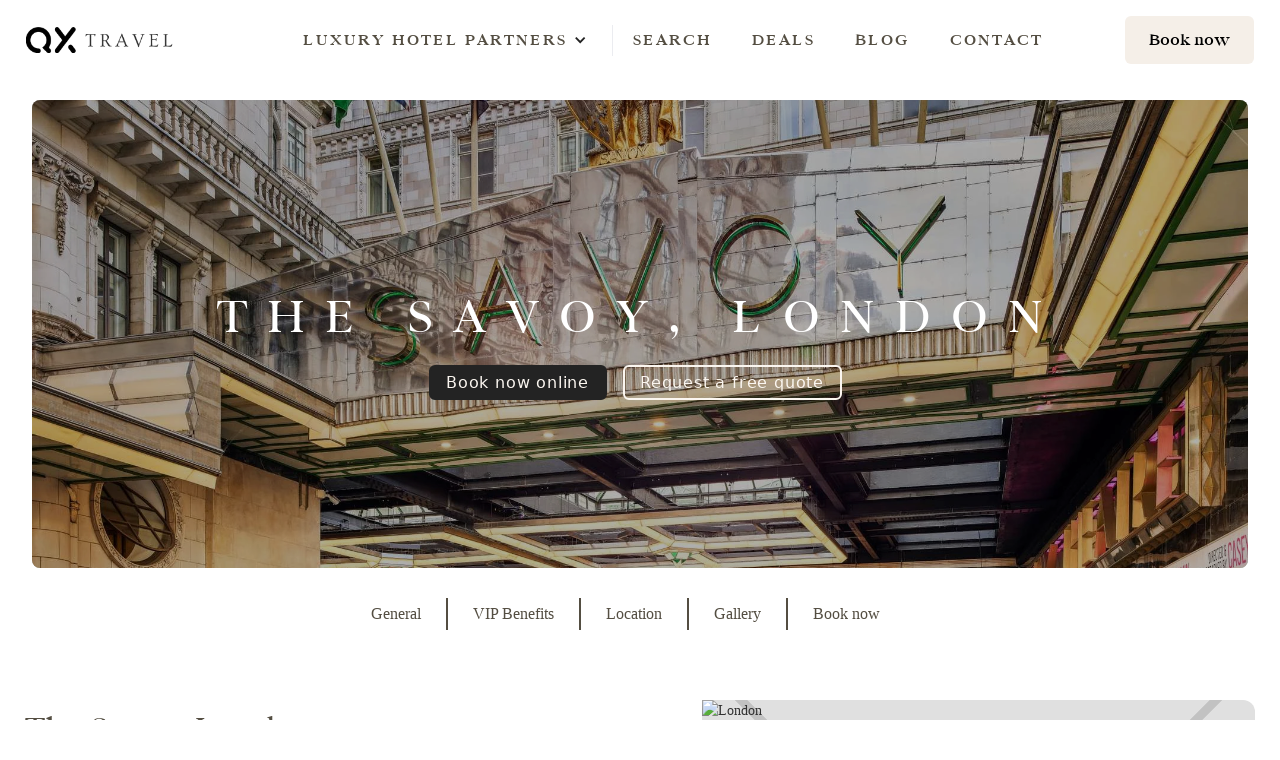

--- FILE ---
content_type: text/html
request_url: https://www.qxtravel.io/properties/the-savoy
body_size: 23628
content:
<!DOCTYPE html><!-- Last Published: Sun Jan 11 2026 07:09:43 GMT+0000 (Coordinated Universal Time) --><html data-wf-domain="www.qxtravel.io" data-wf-page="6051ee6434a56ebc1c06e4fe" data-wf-site="5cec06085abdf66b84559b3f" lang="en" data-wf-collection="6051ee6434a56ee19706e45e" data-wf-item-slug="the-savoy"><head><meta charset="utf-8"/><title>The Savoy, London - Book with a Accor HERA advisor</title><meta content="Book The Savoy, London  with free breakfast, hotel credit, VIP status and more through Accor HERA with QX Travel." name="description"/><meta content="The Savoy, London - Book with a Accor HERA advisor" property="og:title"/><meta content="Book The Savoy, London  with free breakfast, hotel credit, VIP status and more through Accor HERA with QX Travel." property="og:description"/><meta content="https://cdn.prod.website-files.com/5cf16f74881a650c03c2f354/6803a52387615c7d2db149e0_J80zHKGQVYU1YkZgBCUecb7kh8Nlyay0dqauOVvZYy8.webp" property="og:image"/><meta content="The Savoy, London - Book with a Accor HERA advisor" property="twitter:title"/><meta content="Book The Savoy, London  with free breakfast, hotel credit, VIP status and more through Accor HERA with QX Travel." property="twitter:description"/><meta content="https://cdn.prod.website-files.com/5cf16f74881a650c03c2f354/6803a52387615c7d2db149e0_J80zHKGQVYU1YkZgBCUecb7kh8Nlyay0dqauOVvZYy8.webp" property="twitter:image"/><meta property="og:type" content="website"/><meta content="summary_large_image" name="twitter:card"/><meta content="width=device-width, initial-scale=1" name="viewport"/><link href="https://cdn.prod.website-files.com/5cec06085abdf66b84559b3f/css/qxtravel.webflow.shared.a425db861.min.css" rel="stylesheet" type="text/css" integrity="sha384-pCXbhhfon9VPwWqAxn31vWnGWM//lKJXoKRKXTRMj5cJwoRnvZIl0NIbqp+eMSHB" crossorigin="anonymous"/><link href="https://fonts.googleapis.com" rel="preconnect"/><link href="https://fonts.gstatic.com" rel="preconnect" crossorigin="anonymous"/><script src="https://ajax.googleapis.com/ajax/libs/webfont/1.6.26/webfont.js" type="text/javascript"></script><script type="text/javascript">WebFont.load({  google: {    families: ["Montserrat:100,100italic,200,200italic,300,300italic,400,400italic,500,500italic,600,600italic,700,700italic,800,800italic,900,900italic","Varela Round:400","Open Sans:300,300italic,400,400italic,600,600italic,700,700italic,800,800italic","Lato:100,100italic,300,300italic,400,400italic,700,700italic,900,900italic","PT Serif:400,400italic,700,700italic","Changa One:400,400italic","Roboto:regular,900"]  }});</script><script type="text/javascript">!function(o,c){var n=c.documentElement,t=" w-mod-";n.className+=t+"js",("ontouchstart"in o||o.DocumentTouch&&c instanceof DocumentTouch)&&(n.className+=t+"touch")}(window,document);</script><link href="https://cdn.prod.website-files.com/5cec06085abdf66b84559b3f/5d87402a08e53e2b66edff2f_favicon-32x32.png" rel="shortcut icon" type="image/x-icon"/><link href="https://cdn.prod.website-files.com/5cec06085abdf66b84559b3f/5d2a5c28187e93fcf9bf8a1d_1.png" rel="apple-touch-icon"/><link href="rss.xml" rel="alternate" title="RSS Feed" type="application/rss+xml"/><script async="" src="https://www.googletagmanager.com/gtag/js?id=UA-143999004-1"></script><script type="text/javascript">window.dataLayer = window.dataLayer || [];function gtag(){dataLayer.push(arguments);}gtag('js', new Date());gtag('config', 'UA-143999004-1', {'anonymize_ip': false});</script><script async="" src="https://www.googletagmanager.com/gtag/js?id=G-C8Y5DQ7RBQ"></script><script type="text/javascript">window.dataLayer = window.dataLayer || [];function gtag(){dataLayer.push(arguments);}gtag('set', 'developer_id.dZGVlNj', true);gtag('js', new Date());gtag('config', 'G-C8Y5DQ7RBQ');</script><script type="text/javascript">!function(f,b,e,v,n,t,s){if(f.fbq)return;n=f.fbq=function(){n.callMethod?n.callMethod.apply(n,arguments):n.queue.push(arguments)};if(!f._fbq)f._fbq=n;n.push=n;n.loaded=!0;n.version='2.0';n.agent='plwebflow';n.queue=[];t=b.createElement(e);t.async=!0;t.src=v;s=b.getElementsByTagName(e)[0];s.parentNode.insertBefore(t,s)}(window,document,'script','https://connect.facebook.net/en_US/fbevents.js');fbq('init', '3568488723412155');fbq('track', 'PageView');</script><script async src="https://embed.wized.com/ZmGg4aR5MKrJLNfokuye.js"></script>
<script async type="module" data-wized-id="ZmGg4aR5MKrJLNfokuye" src="https://embed.wized.com/v2/index.js"></script>

<script type="text/javascript">
  window._mfq = window._mfq || [];
  (function() {
    var mf = document.createElement("script");
    mf.type = "text/javascript"; mf.defer = true;
    mf.src = "//cdn.mouseflow.com/projects/ec03e67e-c84a-4bb8-89c3-2423c5f3bf28.js";
    document.getElementsByTagName("head")[0].appendChild(mf);
  })();
</script>

<meta property="fb:pages" content="541936169628066" />


<!-- Google Tag Manager -->
<script>(function(w,d,s,l,i){w[l]=w[l]||[];w[l].push({'gtm.start':
new Date().getTime(),event:'gtm.js'});var f=d.getElementsByTagName(s)[0],
j=d.createElement(s),dl=l!='dataLayer'?'&l='+l:'';j.async=true;j.src=
'https://www.googletagmanager.com/gtm.js?id='+i+dl;f.parentNode.insertBefore(j,f);
})(window,document,'script','dataLayer','GTM-KZKK49J');</script>
<!-- End Google Tag Manager -->
<style>
  [wized-cloak] {
    display: none;
  }
</style>

<link rel="canonical" href="https://www.qxtravel.io/properties/the-savoy">

<!-- [Attributes by Finsweet] Modal -->
<script async src="https://cdn.jsdelivr.net/npm/@finsweet/attributes-modal@1/modal.js"></script>

<script type="application/ld+json">
{
  "@context": "https://schema.org",
  "@graph": [
    {
      "@type": "FAQPage",
      "mainEntity": [
        {
          "@type": "Question",
          "name": "Is The Savoy, London part of Accor HERA?",
          "acceptedAnswer": {
            "@type": "Answer",
            "text": "Yes, The Savoy, London is part of Accor HERA"
          }
        },
        {
          "@type": "Question",
          "name": "How can I get free breakfast at The Savoy, London?",
          "acceptedAnswer": {
            "@type": "Answer",
            "text": "By booking your stay through Accor HERA you can get free breakfast for your stay. QX Travel is a Accor HERA advisor"
          }
        },
        {
          "@type": "Question",
          "name": "How do I book The Savoy, London through Accor HERA?",
          "acceptedAnswer": {
            "@type": "Answer",
            "text": "Accor HERA rates are only available through a travel advisor. QX can help you book The Savoy, London with great benefits"
          }
        }
      ]
    },
    {
      "@type": "ImageObject",
      "contentUrl": "https://cdn.prod.website-files.com/5cf16f74881a650c03c2f354/6803a52387615c7d2db149e0_J80zHKGQVYU1YkZgBCUecb7kh8Nlyay0dqauOVvZYy8.webp",
      "name": "The Savoy, London - QX Travel",
      "license": "https://example.com/license",
      "acquireLicensePage": "https://example.com/how-to-use-my-images",
      "creditText": "QX Travel",
      "creator": {
        "@type": "Organization",
        "name": "QX Travel"
      },
      "copyrightNotice": "© QX Travel"
    }
  ]
}
</script><script src="https://cdn.prod.website-files.com/5cec06085abdf66b84559b3f%2F6544eda5f000985a163a8687%2F68e9703824814a2380067385%2Ffinsweetcomponentsconfig-1.0.1.js" type="module" async="" siteId="5cec06085abdf66b84559b3f" finsweet="components"></script></head><body class="body-53"><nav class="forest_nav-test-yourtravel"><div data-collapse="medium" data-animation="default" data-duration="400" data-easing="ease" data-easing2="ease" role="banner" class="nav04 w-nav"><div class="nav04_wrap"><a href="/" class="nav04_logo w-nav-brand"><div class="text-block-98 hidden">QX Travel</div><img src="https://cdn.prod.website-files.com/5cec06085abdf66b84559b3f/5e3e84213432685198a0f11c_Asset%207%404x.webp" width="130" alt="QX Travel logo" sizes="130px" srcset="https://cdn.prod.website-files.com/5cec06085abdf66b84559b3f/5e3e84213432685198a0f11c_Asset%207%404x-p-500.png 500w, https://cdn.prod.website-files.com/5cec06085abdf66b84559b3f/5e3e84213432685198a0f11c_Asset%207%404x-p-800.png 800w, https://cdn.prod.website-files.com/5cec06085abdf66b84559b3f/5e3e84213432685198a0f11c_Asset%207%404x-p-1080.png 1080w, https://cdn.prod.website-files.com/5cec06085abdf66b84559b3f/5e3e84213432685198a0f11c_Asset%207%404x.webp 3266w" class="f09_logo no-margin"/></a><div class="nav04_right_wrap"><div class="nav04_links"><nav role="navigation" class="nav04_nav_menu w-nav-menu"><div data-delay="0" data-hover="true" class="nav_drop w-dropdown"><div class="nav_toggle w-dropdown-toggle"><div class="nav_icon_arrow w-icon-dropdown-toggle"></div><a href="/our-benefits" class="w-inline-block"><div class="nav_text_link">Luxury hotel partners</div></a></div><nav class="nav_list w-dropdown-list"><div class="nav_dropdown"><div class="nav_column_large"><a href="/special-programs/impresario" class="nav_link w-inline-block"><div class="nav_link_text">Hilton for Luxury</div><div class="icon-embed-xxsmall w-embed"><svg xmlns="http://www.w3.org/2000/svg" xmlns:xlink="http://www.w3.org/1999/xlink" aria-hidden="true" role="img" class="iconify iconify--ic" width="100%" height="100%" preserveAspectRatio="xMidYMid meet" viewBox="0 0 24 24"><path fill="currentColor" d="m12 4l-1.41 1.41L16.17 11H4v2h12.17l-5.58 5.59L12 20l8-8z"></path></svg></div></a><a href="/special-programs/marriott-stars" class="nav_link w-inline-block"><div class="nav_link_text">Marriott STARS</div><div class="icon-embed-xxsmall w-embed"><svg xmlns="http://www.w3.org/2000/svg" xmlns:xlink="http://www.w3.org/1999/xlink" aria-hidden="true" role="img" class="iconify iconify--ic" width="100%" height="100%" preserveAspectRatio="xMidYMid meet" viewBox="0 0 24 24"><path fill="currentColor" d="m12 4l-1.41 1.41L16.17 11H4v2h12.17l-5.58 5.59L12 20l8-8z"></path></svg></div></a><a href="/special-programs/marriott-luminous" class="nav_link w-inline-block"><div class="nav_link_text">Marriott LUMINOUS</div><div class="icon-embed-xxsmall w-embed"><svg xmlns="http://www.w3.org/2000/svg" xmlns:xlink="http://www.w3.org/1999/xlink" aria-hidden="true" role="img" class="iconify iconify--ic" width="100%" height="100%" preserveAspectRatio="xMidYMid meet" viewBox="0 0 24 24"><path fill="currentColor" d="m12 4l-1.41 1.41L16.17 11H4v2h12.17l-5.58 5.59L12 20l8-8z"></path></svg></div></a><a href="/special-programs/hyatt-prive" class="nav_link w-inline-block"><div class="nav_link_text">Hyatt Privé</div><div class="icon-embed-xxsmall w-embed"><svg xmlns="http://www.w3.org/2000/svg" xmlns:xlink="http://www.w3.org/1999/xlink" aria-hidden="true" role="img" class="iconify iconify--ic" width="100%" height="100%" preserveAspectRatio="xMidYMid meet" viewBox="0 0 24 24"><path fill="currentColor" d="m12 4l-1.41 1.41L16.17 11H4v2h12.17l-5.58 5.59L12 20l8-8z"></path></svg></div></a><a href="/special-programs/ihg-destined" class="nav_link w-inline-block"><div class="nav_link_text">IHG Destined</div><div class="icon-embed-xxsmall w-embed"><svg xmlns="http://www.w3.org/2000/svg" xmlns:xlink="http://www.w3.org/1999/xlink" aria-hidden="true" role="img" class="iconify iconify--ic" width="100%" height="100%" preserveAspectRatio="xMidYMid meet" viewBox="0 0 24 24"><path fill="currentColor" d="m12 4l-1.41 1.41L16.17 11H4v2h12.17l-5.58 5.59L12 20l8-8z"></path></svg></div></a><a href="/special-programs/couture" class="nav_link w-inline-block"><div class="nav_link_text">Langham Couture</div><div class="icon-embed-xxsmall w-embed"><svg xmlns="http://www.w3.org/2000/svg" xmlns:xlink="http://www.w3.org/1999/xlink" aria-hidden="true" role="img" class="iconify iconify--ic" width="100%" height="100%" preserveAspectRatio="xMidYMid meet" viewBox="0 0 24 24"><path fill="currentColor" d="m12 4l-1.41 1.41L16.17 11H4v2h12.17l-5.58 5.59L12 20l8-8z"></path></svg></div></a><a href="/special-programs/fan-club" class="nav_link w-inline-block"><div class="nav_link_text">Mandarin Oriental Fan Club</div><div class="icon-embed-xxsmall w-embed"><svg xmlns="http://www.w3.org/2000/svg" xmlns:xlink="http://www.w3.org/1999/xlink" aria-hidden="true" role="img" class="iconify iconify--ic" width="100%" height="100%" preserveAspectRatio="xMidYMid meet" viewBox="0 0 24 24"><path fill="currentColor" d="m12 4l-1.41 1.41L16.17 11H4v2h12.17l-5.58 5.59L12 20l8-8z"></path></svg></div></a><a href="/special-programs/the-luxury-circle" class="nav_link w-inline-block"><div class="nav_link_text">Shangri-La Luxury Circle</div><div class="icon-embed-xxsmall w-embed"><svg xmlns="http://www.w3.org/2000/svg" xmlns:xlink="http://www.w3.org/1999/xlink" aria-hidden="true" role="img" class="iconify iconify--ic" width="100%" height="100%" preserveAspectRatio="xMidYMid meet" viewBox="0 0 24 24"><path fill="currentColor" d="m12 4l-1.41 1.41L16.17 11H4v2h12.17l-5.58 5.59L12 20l8-8z"></path></svg></div></a><a href="/special-programs/pearl-partner" class="nav_link w-inline-block"><div class="nav_link_text">Oetker Collection Pearl Partner</div><div class="icon-embed-xxsmall w-embed"><svg xmlns="http://www.w3.org/2000/svg" xmlns:xlink="http://www.w3.org/1999/xlink" aria-hidden="true" role="img" class="iconify iconify--ic" width="100%" height="100%" preserveAspectRatio="xMidYMid meet" viewBox="0 0 24 24"><path fill="currentColor" d="m12 4l-1.41 1.41L16.17 11H4v2h12.17l-5.58 5.59L12 20l8-8z"></path></svg></div></a><a href="/special-programs/passport-to-luxury" class="nav_link w-inline-block"><div class="nav_link_text">Jumeirah Passport to Luxury</div><div class="icon-embed-xxsmall w-embed"><svg xmlns="http://www.w3.org/2000/svg" xmlns:xlink="http://www.w3.org/1999/xlink" aria-hidden="true" role="img" class="iconify iconify--ic" width="100%" height="100%" preserveAspectRatio="xMidYMid meet" viewBox="0 0 24 24"><path fill="currentColor" d="m12 4l-1.41 1.41L16.17 11H4v2h12.17l-5.58 5.59L12 20l8-8z"></path></svg></div></a><a href="/special-programs/amex-fine-hotels-resorts" class="nav_link w-inline-block"><div class="nav_link_text">AMEX Fine Hotels &amp; Resorts</div><div class="icon-embed-xxsmall w-embed"><svg xmlns="http://www.w3.org/2000/svg" xmlns:xlink="http://www.w3.org/1999/xlink" aria-hidden="true" role="img" class="iconify iconify--ic" width="100%" height="100%" preserveAspectRatio="xMidYMid meet" viewBox="0 0 24 24"><path fill="currentColor" d="m12 4l-1.41 1.41L16.17 11H4v2h12.17l-5.58 5.59L12 20l8-8z"></path></svg></div></a><a href="/special-programs/accor-step" class="nav_link w-inline-block"><div class="nav_link_text">Accor HERA</div><div class="icon-embed-xxsmall w-embed"><svg xmlns="http://www.w3.org/2000/svg" xmlns:xlink="http://www.w3.org/1999/xlink" aria-hidden="true" role="img" class="iconify iconify--ic" width="100%" height="100%" preserveAspectRatio="xMidYMid meet" viewBox="0 0 24 24"><path fill="currentColor" d="m12 4l-1.41 1.41L16.17 11H4v2h12.17l-5.58 5.59L12 20l8-8z"></path></svg></div></a><a href="/special-programs/bellini-club" class="nav_link w-inline-block"><div class="nav_link_text">Belmond Bellini Club</div><div class="icon-embed-xxsmall w-embed"><svg xmlns="http://www.w3.org/2000/svg" xmlns:xlink="http://www.w3.org/1999/xlink" aria-hidden="true" role="img" class="iconify iconify--ic" width="100%" height="100%" preserveAspectRatio="xMidYMid meet" viewBox="0 0 24 24"><path fill="currentColor" d="m12 4l-1.41 1.41L16.17 11H4v2h12.17l-5.58 5.59L12 20l8-8z"></path></svg></div></a><a href="/special-programs/design-hotels-collective" class="nav_link w-inline-block"><div class="nav_link_text">Design Hotels Collective</div><div class="icon-embed-xxsmall w-embed"><svg xmlns="http://www.w3.org/2000/svg" xmlns:xlink="http://www.w3.org/1999/xlink" aria-hidden="true" role="img" class="iconify iconify--ic" width="100%" height="100%" preserveAspectRatio="xMidYMid meet" viewBox="0 0 24 24"><path fill="currentColor" d="m12 4l-1.41 1.41L16.17 11H4v2h12.17l-5.58 5.59L12 20l8-8z"></path></svg></div></a><a href="/special-programs/small-luxury-hotels-within" class="nav_link w-inline-block"><div class="nav_link_text">Small Luxury Hotels withIN</div><div class="icon-embed-xxsmall w-embed"><svg xmlns="http://www.w3.org/2000/svg" xmlns:xlink="http://www.w3.org/1999/xlink" aria-hidden="true" role="img" class="iconify iconify--ic" width="100%" height="100%" preserveAspectRatio="xMidYMid meet" viewBox="0 0 24 24"><path fill="currentColor" d="m12 4l-1.41 1.41L16.17 11H4v2h12.17l-5.58 5.59L12 20l8-8z"></path></svg></div></a><a href="/special-programs/diamond-club" class="nav_link w-inline-block"><div class="nav_link_text">Dorchester Diamond Club</div><div class="icon-embed-xxsmall w-embed"><svg xmlns="http://www.w3.org/2000/svg" xmlns:xlink="http://www.w3.org/1999/xlink" aria-hidden="true" role="img" class="iconify iconify--ic" width="100%" height="100%" preserveAspectRatio="xMidYMid meet" viewBox="0 0 24 24"><path fill="currentColor" d="m12 4l-1.41 1.41L16.17 11H4v2h12.17l-5.58 5.59L12 20l8-8z"></path></svg></div></a><a href="/special-programs/preferred-partner" class="nav_link w-inline-block"><div class="nav_link_text">Four Seasons Preferred Partner</div><div class="icon-embed-xxsmall w-embed"><svg xmlns="http://www.w3.org/2000/svg" xmlns:xlink="http://www.w3.org/1999/xlink" aria-hidden="true" role="img" class="iconify iconify--ic" width="100%" height="100%" preserveAspectRatio="xMidYMid meet" viewBox="0 0 24 24"><path fill="currentColor" d="m12 4l-1.41 1.41L16.17 11H4v2h12.17l-5.58 5.59L12 20l8-8z"></path></svg></div></a><a href="/special-programs/club-1897-kempinski" class="nav_link w-inline-block"><div class="nav_link_text">Kempinski Club 1897</div><div class="icon-embed-xxsmall w-embed"><svg xmlns="http://www.w3.org/2000/svg" xmlns:xlink="http://www.w3.org/1999/xlink" aria-hidden="true" role="img" class="iconify iconify--ic" width="100%" height="100%" preserveAspectRatio="xMidYMid meet" viewBox="0 0 24 24"><path fill="currentColor" d="m12 4l-1.41 1.41L16.17 11H4v2h12.17l-5.58 5.59L12 20l8-8z"></path></svg></div></a><a href="/special-programs/peninsula-penclub" class="nav_link w-inline-block"><div class="nav_link_text">Peninsula PenClub</div><div class="icon-embed-xxsmall w-embed"><svg xmlns="http://www.w3.org/2000/svg" xmlns:xlink="http://www.w3.org/1999/xlink" aria-hidden="true" role="img" class="iconify iconify--ic" width="100%" height="100%" preserveAspectRatio="xMidYMid meet" viewBox="0 0 24 24"><path fill="currentColor" d="m12 4l-1.41 1.41L16.17 11H4v2h12.17l-5.58 5.59L12 20l8-8z"></path></svg></div></a><a href="/special-programs/preferred-platinum-partner" class="nav_link w-inline-block"><div class="nav_link_text">Preferred Platinum Partner</div><div class="icon-embed-xxsmall w-embed"><svg xmlns="http://www.w3.org/2000/svg" xmlns:xlink="http://www.w3.org/1999/xlink" aria-hidden="true" role="img" class="iconify iconify--ic" width="100%" height="100%" preserveAspectRatio="xMidYMid meet" viewBox="0 0 24 24"><path fill="currentColor" d="m12 4l-1.41 1.41L16.17 11H4v2h12.17l-5.58 5.59L12 20l8-8z"></path></svg></div></a><a href="/special-programs/sir-roccos-knights" class="nav_link w-inline-block"><div class="nav_link_text">Rocco Forte Knights</div><div class="icon-embed-xxsmall w-embed"><svg xmlns="http://www.w3.org/2000/svg" xmlns:xlink="http://www.w3.org/1999/xlink" aria-hidden="true" role="img" class="iconify iconify--ic" width="100%" height="100%" preserveAspectRatio="xMidYMid meet" viewBox="0 0 24 24"><path fill="currentColor" d="m12 4l-1.41 1.41L16.17 11H4v2h12.17l-5.58 5.59L12 20l8-8z"></path></svg></div></a><a href="/special-programs/rosewood-elite" class="nav_link w-inline-block"><div class="nav_link_text">Rosewood ELITE</div><div class="icon-embed-xxsmall w-embed"><svg xmlns="http://www.w3.org/2000/svg" xmlns:xlink="http://www.w3.org/1999/xlink" aria-hidden="true" role="img" class="iconify iconify--ic" width="100%" height="100%" preserveAspectRatio="xMidYMid meet" viewBox="0 0 24 24"><path fill="currentColor" d="m12 4l-1.41 1.41L16.17 11H4v2h12.17l-5.58 5.59L12 20l8-8z"></path></svg></div></a></div><div class="nav_column_large_02"><div class="nav_details_wrap_02"><div class="nav_details_wrap"><a href="/our-benefits" class="nav_button w-button">About us</a></div></div><div class="nav_details_block"><div class="nav_details_wrap"><a href="/our-benefits" class="nav_button w-button">Our services</a></div></div></div></div></nav></div><div class="nav04_line"></div><a href="/search-hotels" class="nav04_link w-nav-link">Search</a><a href="/search-deals" class="nav04_link w-nav-link">Deals</a><a href="/blog" class="nav04_link w-nav-link">Blog</a><a href="/contact" class="nav04_link w-nav-link">Contact</a><a href="https://travelpro365.com/SearchHotel?Aid=hWfVk8qLQEdX6OcTXi1ttg%3D%3D" target="_blank" class="nav04_link hidden w-nav-link">Online booking</a></nav></div><div class="nav04_menu_button w-nav-button"><div class="nav04_menu_icon w-icon-nav-menu"></div></div></div><div class="navbar-buttons"><div class="modal-button-container login"><a aria-label="hotel search" href="https://travelpro365.com/SearchHotel?Aid=hWfVk8qLQEdX6OcTXi1ttg%3D%3D" class="button-3 icon-button bg-gray-1 w-inline-block"><div class="text-block-133">Book now</div></a></div></div></div></div><div data-collapse="medium" data-animation="default" data-duration="400" data-easing="ease" data-easing2="ease" role="banner" class="nav04_mobile w-nav"><div class="nav04_wrap-copy"><a href="/" class="nav04_logo w-nav-brand"><img src="https://cdn.prod.website-files.com/5cec06085abdf66b84559b3f/5e3e84213432685198a0f11c_Asset%207%404x.webp" width="120" sizes="120px" srcset="https://cdn.prod.website-files.com/5cec06085abdf66b84559b3f/5e3e84213432685198a0f11c_Asset%207%404x-p-500.png 500w, https://cdn.prod.website-files.com/5cec06085abdf66b84559b3f/5e3e84213432685198a0f11c_Asset%207%404x-p-800.png 800w, https://cdn.prod.website-files.com/5cec06085abdf66b84559b3f/5e3e84213432685198a0f11c_Asset%207%404x-p-1080.png 1080w, https://cdn.prod.website-files.com/5cec06085abdf66b84559b3f/5e3e84213432685198a0f11c_Asset%207%404x.webp 3266w" alt="qx travel logo" class="nav04_image hide"/><div class="text-block-98">QX Travel</div></a><div class="nav04_right_wrap"><div class="nav04_links"><nav role="navigation" class="nav04_nav_menu w-nav-menu"><a href="#" class="nav04_link w-nav-link">Explore</a><a href="/search-hotels" class="nav04_link w-nav-link">hotels &amp; Resorts</a><a href="/search-deals" class="nav04_link w-nav-link">DEALS</a><a href="/our-benefits" class="nav04_link w-nav-link">Services</a><a href="/blog" class="nav04_link w-nav-link">Blog</a><a href="/contact" class="nav04_link w-nav-link">New request</a><a href="https://travelpro365.com/SearchHotel?Aid=hWfVk8qLQEdX6OcTXi1ttg%3D%3D" target="_blank" class="nav04_link w-nav-link">Online booking</a></nav></div><a href="#" class="nav04_button w-button">BUY NOW</a><div class="nav04_menu_button w-nav-button"><div class="nav04_menu_icon w-icon-nav-menu"></div></div></div></div></div></nav><header class="hero explore-hero property_hero"><div id="hero" class="property_hero_div"><img src="https://cdn.prod.website-files.com/5cf16f74881a650c03c2f354/6803a52387615c7d2db149e0_J80zHKGQVYU1YkZgBCUecb7kh8Nlyay0dqauOVvZYy8.webp" loading="eager" alt="The Savoy, London" class="image-87"/></div><div class="hero-wrapper-2"><h1 class="explore-heading-3">The Savoy, London</h1><div><a href="#" wized="request_popup" ga-push="gtag(&#x27;event&#x27;, &lt;action&gt;, {   &#x27;event_category&#x27;: &lt;category&gt;,   &#x27;event_label&#x27;: &lt;label&gt;,   &#x27;value&#x27;: &lt;value&gt; });" data-w-id="2d2910ab-5fc1-429c-76d5-e9c686c78a99" class="book-now-button-new no-mg dark w-button">Book now online</a><a href="#" wized="request_popup" ga-push="gtag(&#x27;event&#x27;, &lt;action&gt;, {   &#x27;event_category&#x27;: &lt;category&gt;,   &#x27;event_label&#x27;: &lt;label&gt;,   &#x27;value&#x27;: &lt;value&gt; });" data-w-id="51dcf92c-de19-f075-321f-20bfc2020c3a" class="book-now-button-new no-mg w-button">Request a free quote</a></div></div></header><section class="section-40 mobile"><div class="div-block-73"><a href="#property-details" class="submenu-block w-inline-block"><div class="submenu">General </div></a><a href="#benefits" class="submenu-block w-inline-block"><div class="submenu">VIP Benefits</div></a><a href="#" class="submenu-block hide w-inline-block"><div class="submenu">Location</div></a><a href="#gallery" class="submenu-block w-inline-block"><div class="submenu">Gallery</div></a><a href="#promotions" class="submenu-block w-inline-block w-condition-invisible"><div style="border-color:#000000" class="submenu">Promotions</div></a><a href="#hero" class="submenu-block w-inline-block"><div data-w-id="d7e79ef1-c626-1eab-6e55-1d732dfb3a54" class="submenu">Book now</div></a><a href="#" data-w-id="7a9242ea-f992-d5c2-4e0d-43cfb039cfff" class="submenu-block w-inline-block w-condition-invisible"><div class="submenu">Request</div></a></div></section><nav class="section-40"><div class="div-block-73"><a href="#property-details" class="submenu-block w-inline-block"><div class="submenu">General </div></a><div class="div-block-136"></div><a href="#benefits" class="submenu-block w-inline-block"><div class="submenu">VIP Benefits</div></a><div class="div-block-136"></div><a href="#" class="submenu-block w-inline-block"><div class="submenu">Location</div></a><div class="div-block-136"></div><a href="#gallery" class="submenu-block w-inline-block"><div class="submenu">Gallery</div></a><div class="div-block-136 w-condition-invisible"></div><a href="#promotions" class="submenu-block w-inline-block w-condition-invisible"><div style="border-color:#000000" class="submenu">Promotions</div></a><div class="div-block-136"></div><a href="#hero" class="submenu-block w-inline-block"><div data-w-id="eeaf030a-dc52-25ca-6c18-43d56b59910a" class="submenu">Book now</div></a><a href="#" data-w-id="6d37621e-af21-eb95-1b27-328578c69dff" class="submenu-block w-inline-block"><div class="submenu w-condition-invisible">Request</div></a></div></nav><main id="property-details" class="property-details"><div class="property-details-wrapper"><div class="property-details-right"><h2 class="property-name-title">The Savoy, London</h2><div class="property-details-body w-richtext"><p>Situated along the Thames in the heart of the West End, The Savoy is just steps away from the beauty of Covent Garden and within a short taxi or boat ride of renowned landmarks. This 267-room hotel has been totally revamped with a 21st-century sensibility, yet it retains its classic sense of glamour. Choose between Edwardian-style accommodations overlooking the water or art deco stylings with a view of the Strand; discreet butlers service all suites.</p>

<p>The Savoy Grill received a bespoke facelift, and is joined by Kaspar’s Seafood Bar and Grill. Martinis and live jazz in the ageless American Bar will cap off the perfect evening.</p>

</div><div class="faq-col-right-copy"><div class="faq-main-wrap"><div class="faq-block-copy"><div class="faq-icon-wrap"><img src="https://cdn.prod.website-files.com/5cec06085abdf66b84559b3f/5d8aa38aff0274adeb0be4ea_pngfind.com-plus-sign-png-523304.png" width="18" height="18" sizes="100vw" alt="more info" srcset="https://cdn.prod.website-files.com/5cec06085abdf66b84559b3f/5d8aa38aff0274adeb0be4ea_pngfind.com-plus-sign-png-523304-p-500.png 500w, https://cdn.prod.website-files.com/5cec06085abdf66b84559b3f/5d8aa38aff0274adeb0be4ea_pngfind.com-plus-sign-png-523304.png 981w" class="plus-icon"/></div><h3 class="faq-header">QX insider</h3></div><div class="faq-comment-wrap"><div class="faq-paragraph w-richtext"><p>Visit the Savoy Museum, whose highlights include Noel Coward’s cigarette case and Marlene Dietrich’s guest card.</p></div></div></div></div></div><div class="property-details-left new"><div class="destination-img"><img src="https://cdn.prod.website-files.com/5cf16f74881a650c03c2f354/66da0df0937f26fa1897a752_sabrina-mazzeo-g-krQzQo9mI-unsplash_70.avif" loading="lazy" alt="London" sizes="100vw" srcset="https://cdn.prod.website-files.com/5cf16f74881a650c03c2f354/66da0df0937f26fa1897a752_sabrina-mazzeo-g-krQzQo9mI-unsplash_70-p-500.avif 500w, https://cdn.prod.website-files.com/5cf16f74881a650c03c2f354/66da0df0937f26fa1897a752_sabrina-mazzeo-g-krQzQo9mI-unsplash_70-p-800.avif 800w, https://cdn.prod.website-files.com/5cf16f74881a650c03c2f354/66da0df0937f26fa1897a752_sabrina-mazzeo-g-krQzQo9mI-unsplash_70-p-1080.avif 1080w, https://cdn.prod.website-files.com/5cf16f74881a650c03c2f354/66da0df0937f26fa1897a752_sabrina-mazzeo-g-krQzQo9mI-unsplash_70.avif 1344w" class="image-43 square"/></div></div></div></main><main id="benefits" class="luxury-brands"><div class="luxury-brands-wrapper"></div><div class="all-special-programs-wrapper"><div class="hotel-chain-special-program-wrapper"><div class="hotel-chain-special-program-wrapper-left hide"><div class="div-block-5"><h2 class="section-subtitle-gray">Accor HERA</h2><h2 class="section-title-black">The Savoy, London</h2><p class="paragraph-2 w-dyn-bind-empty"></p><div class="title-divider-gray-2"></div><p class="vip-benefits-body-2-copy">Enjoy amazing benefits at this hotel. All bookings are direct bookings and work with the hotel&#x27;s loyalty program. There is no added cost to you, it is the best available rate and you will only need a credit card to securely confirm the reservation.</p></div></div><div class="hotel-chain-special-program-wrapper-right new"><div class="special-programs-outer-wrapper-hotel-chain new"><div class="benefits-ref2-coll-item-inner-wrapper"><div style="background-image:url(&quot;https://cdn.prod.website-files.com/5cf16f74881a650c03c2f354/66461d51df814c8a882f4d6d_60275864fd9e554ec003be18_5dbc95a1dd27ce6e15c7de88_Sofitel%252520Step-min.avif&quot;)" class="special-programs-left-hotel-chain"><a aria-label="Accor HERA" href="/special-programs/accor-step" class="link-block-40 w-inline-block"><img alt="Accor HERA" src="https://cdn.prod.website-files.com/5cf16f74881a650c03c2f354/670002de883c0429f6c0235b_60275864fd9e55470403be17_5d12140017fe6d4f39eac2a8_Step%252520Sofitel%252520white.avif" loading="lazy" class="brands-ref2-logo"/></a></div><div class="special-programs-right-hotel-chain new"><a aria-label="Go to partner program" href="/special-programs/accor-step" class="link-block-43 w-inline-block"><div class="code-embed w-embed"><h3 class="titel_program">
  Your Accor HERA benefits
</h3></div></a><div class="brands-ref2-divider"></div><div class="uui-text-size-large-2 white w-condition-invisible"><strong>Receive complimentary amenities and privileges when staying at any Four Seasons hotel or resort worldwide.<br/><br/>‍</strong>We will share the exclusive benefits in your customized offer.</div><div class="rich-text-block-30 w-richtext"><ul>
<li>US$100 hotel credit, once per stay</li>
<li>Daily breakfast for 2</li>
<li>Upgrade, subject to availability at time of check-in</li>
<li>Welcome treat in the room</li>
<li>Early check-in and late check-out, subject to availability</li>
</ul></div><div class="rich-text-block-27 w-condition-invisible w-richtext"><ul role="list" class="list-4"><li class="list-item">All Marriott Bonvoy benefits, points and status nights</li></ul></div><div class="rich-text-block-27 w-condition-invisible w-richtext"><ul role="list" class="list-4"><li class="list-item">All Hilton Honors benefits, points and status nights</li></ul></div><div class="rich-text-block-27 w-condition-invisible w-richtext"><ul role="list" class="list-4"><li class="list-item">All World of Hyatt benefits, points and status nights</li></ul></div><div class="rich-text-block-27 w-condition-invisible w-richtext"><ul role="list" class="list-4"><li class="list-item">All IHG One benefits, points and status nights</li></ul></div><a href="#" ga-push="gtag(&#x27;event&#x27;, &lt;action&gt;, {   &#x27;event_category&#x27;: &lt;category&gt;,   &#x27;event_label&#x27;: &lt;label&gt;,   &#x27;value&#x27;: &lt;value&gt; });" data-w-id="219044fd-84ed-28b0-3221-06504b437d81" class="book-now-button-new mg-left w-button">Book now</a><a href="#" ga-push="gtag(&#x27;event&#x27;, &lt;action&gt;, {   &#x27;event_category&#x27;: &lt;category&gt;,   &#x27;event_label&#x27;: &lt;label&gt;,   &#x27;value&#x27;: &lt;value&gt; });" data-w-id="a2d3418d-d266-abfd-f8d8-008033fccb24" class="book-now-button-new mg-left white w-button">Request quote</a></div></div></div></div><div class="hotel-chain-special-program-wrapper-right old"><div class="special-programs-collection-list-wrapper-hotel-chain w-dyn-list"><div role="list" class="special-programs-collection-list-hotel-chain w-dyn-items"><div role="listitem" class="special-programs-collection-item-hotel-chain w-dyn-item"><div class="special-programs-outer-wrapper-hotel-chain"><div class="benefits-ref2-coll-item-inner-wrapper"><div style="background-color:#000000;background-image:url(&quot;https://cdn.prod.website-files.com/5cf16f74881a650c03c2f354/66461d51df814c8a882f4d6d_60275864fd9e554ec003be18_5dbc95a1dd27ce6e15c7de88_Sofitel%252520Step-min.avif&quot;)" class="special-programs-left-hotel-chain"><a aria-label="Go to brand" href="/special-programs/accor-step" class="w-inline-block"><img alt="" src="https://cdn.prod.website-files.com/5cf16f74881a650c03c2f354/670002de883c0429f6c0235b_60275864fd9e55470403be17_5d12140017fe6d4f39eac2a8_Step%252520Sofitel%252520white.avif" loading="lazy" class="brands-ref2-logo"/></a></div><div class="special-programs-right-hotel-chain"><a aria-label="Go to special program" href="/special-programs/accor-step" class="w-inline-block"><h2 class="titel_program">Accor HERA</h2></a><div class="brands-ref2-divider"></div><div class="w-richtext"><ul role="list"><li>$100 hotel credit</li><li>Upgrade at check-in if available or confirmed at time of booking</li><li>Daily full breakfast for two, including buffets where offered</li><li>Added-value amenity chosen by each member property</li><li>Early check-in and late check-out, if available on arrival</li></ul></div></div></div></div></div></div></div><div class="special-programs-outer-wrapper-hotel-chain w-condition-invisible"><div class="benefits-ref2-coll-item-inner-wrapper"><div class="special-programs-left-hotel"><a href="https://www.qxtravel.io/special-programs/virtuoso" class="w-inline-block"><img src="https://cdn.prod.website-files.com/5cec06085abdf66b84559b3f/5d2775b7f06a3112fa9fc79d_qx%20travel%20logo%20white.png" alt="qx travel" class="brands-ref2-logo qx-static-logo"/></a></div><div class="special-programs-right-hotel-chain"><a href="https://www.qxtravel.io/special-programs/virtuoso" class="w-inline-block"><h2 class="titel_program">Our benefits for you</h2></a><div class="brands-ref2-divider"></div><div class="special-programs-benefit-rte w-richtext"><ul><li>Upgrade on arrival, subject to availability</li><li>Complimentary full English breakfast daily for two in-room guests, in Kaspar's Grill or Thames, or via room service</li><li>85 GBP Food &amp; Beverage credit to be utilized during stay (not combinable, no cash value if not redeemed in full)</li><li>Complimentary Wi-Fi</li><li>20% off Beauty &amp; Fitness Treatments</li><li>Early check-in/late check-out, subject to availability</li></ul>
</div></div></div></div></div></div></div></main><section class="uui-section_layout08"><div class="uui-page-padding-2"><div class="uui-container-large-2"><div class="uui-padding-vertical-xhuge-2"><div class="w-layout-grid uui-layout08_component"><div class="uui-layout08_content"><h2 class="section-title-black home">Why book with us?</h2><div class="uui-space-xsmall-2"></div><div class="uui-text-size-large-2">We ensure every client feels like a VIP, from upgraded rooms to welcome amenities upon arrival. Our global hotel and resort partnerships offer you extra perks, including credits, complimentary breakfast, room upgrades, and welcome gifts.</div><div class="uui-layout08_item-list"><div id="w-node-_1e3f226c-cb84-860f-f218-f1e2251d9acd-1c06e4fe" class="uui-layout08_item"><div class="uui-layout08_item-icon-wrapper"><div class="uui-icon-1x1-xsmall-3 w-embed"><svg width="currentWidth" height="currentHeight" viewBox="0 0 28 28" fill="none" xmlns="http://www.w3.org/2000/svg">
<path d="M0 14C0 6.26801 6.26801 0 14 0V0C21.732 0 28 6.26801 28 14V14C28 21.732 21.732 28 14 28V28C6.26801 28 0 21.732 0 14V14Z" fill="#8B9F8B18"/>
<path fill-rule="evenodd" clip-rule="evenodd" d="M19.9457 8.62169L11.5923 16.6834L9.37568 14.315C8.96734 13.93 8.32568 13.9067 7.85901 14.2334C7.40401 14.5717 7.27568 15.1667 7.55568 15.645L10.1807 19.915C10.4373 20.3117 10.8807 20.5567 11.3823 20.5567C11.8607 20.5567 12.3157 20.3117 12.5723 19.915C12.9923 19.3667 21.0073 9.81169 21.0073 9.81169C22.0573 8.73836 20.7857 7.79336 19.9457 8.61002V8.62169Z" fill="#8B9F8B"/>
</svg></div></div><div class="uui-layout08_item-text-wrapper"><div class="uui-text-size-large-2">Enjoy exclusive benefits for your stay</div></div></div><div id="w-node-_1e3f226c-cb84-860f-f218-f1e2251d9ad3-1c06e4fe" class="uui-layout08_item"><div class="uui-layout08_item-icon-wrapper"><div class="uui-icon-1x1-xsmall-3 w-embed"><svg width="currentWidth" height="currentHeight" viewBox="0 0 28 28" fill="none" xmlns="http://www.w3.org/2000/svg">
<path d="M0 14C0 6.26801 6.26801 0 14 0V0C21.732 0 28 6.26801 28 14V14C28 21.732 21.732 28 14 28V28C6.26801 28 0 21.732 0 14V14Z" fill="#8B9F8B18"/>
<path fill-rule="evenodd" clip-rule="evenodd" d="M19.9457 8.62169L11.5923 16.6834L9.37568 14.315C8.96734 13.93 8.32568 13.9067 7.85901 14.2334C7.40401 14.5717 7.27568 15.1667 7.55568 15.645L10.1807 19.915C10.4373 20.3117 10.8807 20.5567 11.3823 20.5567C11.8607 20.5567 12.3157 20.3117 12.5723 19.915C12.9923 19.3667 21.0073 9.81169 21.0073 9.81169C22.0573 8.73836 20.7857 7.79336 19.9457 8.61002V8.62169Z" fill="#8B9F8B"/>
</svg></div></div><div class="uui-layout08_item-text-wrapper"><div class="uui-text-size-large-2">Personalize your stay in your bookings account </div></div></div><div id="w-node-_1e3f226c-cb84-860f-f218-f1e2251d9ad9-1c06e4fe" class="uui-layout08_item"><div class="uui-layout08_item-icon-wrapper"><div class="uui-icon-1x1-xsmall-3 w-embed"><svg width="currentWidth" height="currentHeight" viewBox="0 0 28 28" fill="none" xmlns="http://www.w3.org/2000/svg">
<path d="M0 14C0 6.26801 6.26801 0 14 0V0C21.732 0 28 6.26801 28 14V14C28 21.732 21.732 28 14 28V28C6.26801 28 0 21.732 0 14V14Z" fill="#8B9F8B18"/>
<path fill-rule="evenodd" clip-rule="evenodd" d="M19.9457 8.62169L11.5923 16.6834L9.37568 14.315C8.96734 13.93 8.32568 13.9067 7.85901 14.2334C7.40401 14.5717 7.27568 15.1667 7.55568 15.645L10.1807 19.915C10.4373 20.3117 10.8807 20.5567 11.3823 20.5567C11.8607 20.5567 12.3157 20.3117 12.5723 19.915C12.9923 19.3667 21.0073 9.81169 21.0073 9.81169C22.0573 8.73836 20.7857 7.79336 19.9457 8.61002V8.62169Z" fill="#8B9F8B"/>
</svg></div></div><div class="uui-layout08_item-text-wrapper"><div class="uui-text-size-large-2">No additional cost and fast response times</div></div></div></div><div class="uui-button-row-2 is-reverse-mobile-landscape"><div class="uui-button-wrapper-2 max-width-full-mobile-landscape"><a href="/our-benefits" class="uui-button-secondary-gray-3 w-inline-block"><div class="text-block-103">Learn more</div></a></div><div class="uui-button-wrapper-2 max-width-full-mobile-landscape"><a href="#hero" class="uui-button-3 w-inline-block"><div class="text-block-103 white">Book now</div></a><a data-w-id="ac3eaf45-68ed-0d97-d117-373adeff5a82" href="#" class="uui-button-3 w-inline-block w-condition-invisible"><div class="text-block-103 white">Request stay</div></a></div></div></div><div class="uui-layout08_image-wrapper"><img src="https://cdn.prod.website-files.com/5cec06085abdf66b84559b3f/602a360b8ccaa12f6e16cf93_jimmy-conover-tFnnUhPFSQk-unsplash.webp" loading="lazy" width="1440" sizes="(max-width: 1439px) 100vw, 1440px" alt="qx travel benefits" srcset="https://cdn.prod.website-files.com/5cec06085abdf66b84559b3f/602a360b8ccaa12f6e16cf93_jimmy-conover-tFnnUhPFSQk-unsplash-p-500.webp 500w, https://cdn.prod.website-files.com/5cec06085abdf66b84559b3f/602a360b8ccaa12f6e16cf93_jimmy-conover-tFnnUhPFSQk-unsplash-p-800.webp 800w, https://cdn.prod.website-files.com/5cec06085abdf66b84559b3f/602a360b8ccaa12f6e16cf93_jimmy-conover-tFnnUhPFSQk-unsplash.webp 1920w" class="uui-layout08_image"/></div></div></div></div></div></section><div id="gallery" class="gallery"><div class="luxury-brands-wrapper gallery"><div class="section-title-wrapper"><h2 class="section-subtitle-gray">The Savoy, London</h2><h2 class="section-title-black">In pictures</h2></div><div class="w-dyn-list"><script type="text/x-wf-template" id="wf-template-633b0fd5-4cb7-3dcd-6c47-089f11088f75">%3Cdiv%20data-w-id%3D%22633b0fd5-4cb7-3dcd-6c47-089f11088f76%22%20style%3D%22opacity%3A0%22%20role%3D%22listitem%22%20class%3D%22collection-item-7%20w-dyn-item%20w-dyn-repeater-item%20w-col%20w-col-6%22%3E%3Ca%20href%3D%22%23%22%20class%3D%22w-inline-block%20w-lightbox%22%3E%3Cimg%20alt%3D%22%22%20src%3D%22https%3A%2F%2Fcdn.prod.website-files.com%2F5cf16f74881a650c03c2f354%2F5d28cd0ea66e81230402616c_The%2520Savoy%25202.avif%22%20loading%3D%22lazy%22%20class%3D%22gallery-images-2%22%2F%3E%3Cscript%20type%3D%22application%2Fjson%22%20class%3D%22w-json%22%3E%7B%0A%20%20%22items%22%3A%20%5B%0A%20%20%20%20%7B%0A%20%20%20%20%20%20%22url%22%3A%20%22https%3A%2F%2Fcdn.prod.website-files.com%2F5cf16f74881a650c03c2f354%2F5d28cd0ea66e81230402616c_The%2520Savoy%25202.avif%22%2C%0A%20%20%20%20%20%20%22type%22%3A%20%22image%22%0A%20%20%20%20%7D%0A%20%20%5D%2C%0A%20%20%22group%22%3A%20%22gallery%22%0A%7D%3C%2Fscript%3E%3C%2Fa%3E%3C%2Fdiv%3E</script><div role="list" class="collection-list-8 w-dyn-items w-row"><div data-w-id="633b0fd5-4cb7-3dcd-6c47-089f11088f76" style="opacity:0" role="listitem" class="collection-item-7 w-dyn-item w-dyn-repeater-item w-col w-col-6"><a href="#" class="w-inline-block w-lightbox"><img alt="" src="https://cdn.prod.website-files.com/5cf16f74881a650c03c2f354/5d28cd0ea66e81230402616c_The%20Savoy%202.avif" loading="lazy" class="gallery-images-2"/><script type="application/json" class="w-json">{
  "items": [
    {
      "url": "https://cdn.prod.website-files.com/5cf16f74881a650c03c2f354/5d28cd0ea66e81230402616c_The%20Savoy%202.avif",
      "type": "image"
    }
  ],
  "group": "gallery"
}</script></a></div><div data-w-id="633b0fd5-4cb7-3dcd-6c47-089f11088f76" style="opacity:0" role="listitem" class="collection-item-7 w-dyn-item w-dyn-repeater-item w-col w-col-6"><a href="#" class="w-inline-block w-lightbox"><img alt="" src="https://cdn.prod.website-files.com/5cf16f74881a650c03c2f354/5d28cd0ea66e8160a102616b_The%20Savoy%203.avif" loading="lazy" class="gallery-images-2"/><script type="application/json" class="w-json">{
  "items": [
    {
      "url": "https://cdn.prod.website-files.com/5cf16f74881a650c03c2f354/5d28cd0ea66e8160a102616b_The%20Savoy%203.avif",
      "type": "image"
    }
  ],
  "group": "gallery"
}</script></a></div><div data-w-id="633b0fd5-4cb7-3dcd-6c47-089f11088f76" style="opacity:0" role="listitem" class="collection-item-7 w-dyn-item w-dyn-repeater-item w-col w-col-6"><a href="#" class="w-inline-block w-lightbox"><img alt="" src="https://cdn.prod.website-files.com/5cf16f74881a650c03c2f354/5d28cd0ee54cb53799fecd5e_The%20Savoy%204.avif" loading="lazy" sizes="(max-width: 479px) 96vw, (max-width: 767px) 97vw, (max-width: 1279px) 48vw, (max-width: 1919px) 49vw, 50vw" srcset="https://cdn.prod.website-files.com/5cf16f74881a650c03c2f354/5d28cd0ee54cb53799fecd5e_The%20Savoy%204-p-500.avif 500w, https://cdn.prod.website-files.com/5cf16f74881a650c03c2f354/5d28cd0ee54cb53799fecd5e_The%20Savoy%204.avif 1023w" class="gallery-images-2"/><script type="application/json" class="w-json">{
  "items": [
    {
      "url": "https://cdn.prod.website-files.com/5cf16f74881a650c03c2f354/5d28cd0ee54cb53799fecd5e_The%20Savoy%204.avif",
      "type": "image"
    }
  ],
  "group": "gallery"
}</script></a></div><div data-w-id="633b0fd5-4cb7-3dcd-6c47-089f11088f76" style="opacity:0" role="listitem" class="collection-item-7 w-dyn-item w-dyn-repeater-item w-col w-col-6"><a href="#" class="w-inline-block w-lightbox"><img alt="" src="https://cdn.prod.website-files.com/5cf16f74881a650c03c2f354/5d28cd0ed0c647e5dca748d6_The%20Savoy%205.avif" loading="lazy" class="gallery-images-2"/><script type="application/json" class="w-json">{
  "items": [
    {
      "url": "https://cdn.prod.website-files.com/5cf16f74881a650c03c2f354/5d28cd0ed0c647e5dca748d6_The%20Savoy%205.avif",
      "type": "image"
    }
  ],
  "group": "gallery"
}</script></a></div><div data-w-id="633b0fd5-4cb7-3dcd-6c47-089f11088f76" style="opacity:0" role="listitem" class="collection-item-7 w-dyn-item w-dyn-repeater-item w-col w-col-6"><a href="#" class="w-inline-block w-lightbox"><img alt="" src="https://cdn.prod.website-files.com/5cf16f74881a650c03c2f354/5d28cd0da66e814cb9026169_The%20Savoy%206.avif" loading="lazy" class="gallery-images-2"/><script type="application/json" class="w-json">{
  "items": [
    {
      "url": "https://cdn.prod.website-files.com/5cf16f74881a650c03c2f354/5d28cd0da66e814cb9026169_The%20Savoy%206.avif",
      "type": "image"
    }
  ],
  "group": "gallery"
}</script></a></div><div data-w-id="633b0fd5-4cb7-3dcd-6c47-089f11088f76" style="opacity:0" role="listitem" class="collection-item-7 w-dyn-item w-dyn-repeater-item w-col w-col-6"><a href="#" class="w-inline-block w-lightbox"><img alt="" src="https://cdn.prod.website-files.com/5cf16f74881a650c03c2f354/5d28cd0c0c377d2b781de7a8_The%20Savoy%207.avif" loading="lazy" class="gallery-images-2"/><script type="application/json" class="w-json">{
  "items": [
    {
      "url": "https://cdn.prod.website-files.com/5cf16f74881a650c03c2f354/5d28cd0c0c377d2b781de7a8_The%20Savoy%207.avif",
      "type": "image"
    }
  ],
  "group": "gallery"
}</script></a></div><div data-w-id="633b0fd5-4cb7-3dcd-6c47-089f11088f76" style="opacity:0" role="listitem" class="collection-item-7 w-dyn-item w-dyn-repeater-item w-col w-col-6"><a href="#" class="w-inline-block w-lightbox"><img alt="" src="https://cdn.prod.website-files.com/5cf16f74881a650c03c2f354/5d28cd0dd0c6473b84a748d4_The%20Savoy%208.avif" loading="lazy" class="gallery-images-2"/><script type="application/json" class="w-json">{
  "items": [
    {
      "url": "https://cdn.prod.website-files.com/5cf16f74881a650c03c2f354/5d28cd0dd0c6473b84a748d4_The%20Savoy%208.avif",
      "type": "image"
    }
  ],
  "group": "gallery"
}</script></a></div><div data-w-id="633b0fd5-4cb7-3dcd-6c47-089f11088f76" style="opacity:0" role="listitem" class="collection-item-7 w-dyn-item w-dyn-repeater-item w-col w-col-6"><a href="#" class="w-inline-block w-lightbox"><img alt="" src="https://cdn.prod.website-files.com/5cf16f74881a650c03c2f354/5d28cd0d0c377d09f11de7a9_The%20Savoy%209.avif" loading="lazy" class="gallery-images-2"/><script type="application/json" class="w-json">{
  "items": [
    {
      "url": "https://cdn.prod.website-files.com/5cf16f74881a650c03c2f354/5d28cd0d0c377d09f11de7a9_The%20Savoy%209.avif",
      "type": "image"
    }
  ],
  "group": "gallery"
}</script></a></div></div><div class="w-dyn-hide w-dyn-empty"><div>No items found.</div></div></div></div></div><div id="promotions" class="deals-hotels w-condition-invisible"><div class="section-title-wrapper"><div class="section-subtitle-gray">Get even more value with</div><h2 class="section-title-black">Our promotions</h2></div><div class="weekly-favorites-collection-list-wrapper w-dyn-list"><div class="empty-state-5 w-dyn-empty"><div><div class="text-block-7">There are no current promotions available. Please visit the Promotions page for all promotions.</div><a href="https://www.qxtravel.io/promotions" class="nav_button-promotions w-button">EXPLORE</a></div></div></div></div><div class="amenities-copy hide"><div class="section-title-wrapper"><div class="section-subtitle-gray">THE HOTEL OFFERS THESE</div><h2 class="section-title-black">Amenities</h2></div><div class="amenities-coll-list-wrapper w-dyn-list"><div role="list" class="amenities-coll-list-new-amenities w-dyn-items"><div role="listitem" class="amenities-coll-item-copy w-dyn-item"><img alt="" src="https://cdn.prod.website-files.com/5cf16f74881a650c03c2f354/5d87dae18de89c0f00a20b02_2-min.avif" loading="lazy" class="amenities-logo-main"/><h3 class="amenities-title-copy">Turndown</h3></div><div role="listitem" class="amenities-coll-item-copy w-dyn-item"><img alt="" src="https://cdn.prod.website-files.com/5cf16f74881a650c03c2f354/5d87db2bad1d4b6b4a05bfd8_6-min.avif" loading="lazy" class="amenities-logo-main"/><h3 class="amenities-title-copy">Special benefits</h3></div><div role="listitem" class="amenities-coll-item-copy w-dyn-item"><img alt="" src="https://cdn.prod.website-files.com/5cf16f74881a650c03c2f354/5d87daf84a6557cd305fe341_1-min.avif" loading="lazy" class="amenities-logo-main"/><h3 class="amenities-title-copy">Restaurant</h3></div><div role="listitem" class="amenities-coll-item-copy w-dyn-item"><img alt="" src="https://cdn.prod.website-files.com/5cf16f74881a650c03c2f354/5d87db109d7733d22dc97e1f_5-min.avif" loading="lazy" class="amenities-logo-main"/><h3 class="amenities-title-copy">Spa</h3></div><div role="listitem" class="amenities-coll-item-copy w-dyn-item"><img alt="" src="https://cdn.prod.website-files.com/5cf16f74881a650c03c2f354/5d87db9dad1d4b765c05c3b2_4-min.avif" loading="lazy" class="amenities-logo-main"/><h3 class="amenities-title-copy">VIP treatment</h3></div><div role="listitem" class="amenities-coll-item-copy w-dyn-item"><img alt="" src="https://cdn.prod.website-files.com/5cf16f74881a650c03c2f354/5d9f53caa121e053df9afa67_victor-freitas-hOuJYX2K5DA-unsplash-min.avif" loading="lazy" sizes="100vw" srcset="https://cdn.prod.website-files.com/5cf16f74881a650c03c2f354/5d9f53caa121e053df9afa67_victor-freitas-hOuJYX2K5DA-unsplash-min-p-500.avif 500w, https://cdn.prod.website-files.com/5cf16f74881a650c03c2f354/5d9f53caa121e053df9afa67_victor-freitas-hOuJYX2K5DA-unsplash-min-p-800.avif 800w, https://cdn.prod.website-files.com/5cf16f74881a650c03c2f354/5d9f53caa121e053df9afa67_victor-freitas-hOuJYX2K5DA-unsplash-min-p-1080.avif 1080w, https://cdn.prod.website-files.com/5cf16f74881a650c03c2f354/5d9f53caa121e053df9afa67_victor-freitas-hOuJYX2K5DA-unsplash-min-p-1600.avif 1600w, https://cdn.prod.website-files.com/5cf16f74881a650c03c2f354/5d9f53caa121e053df9afa67_victor-freitas-hOuJYX2K5DA-unsplash-min-p-2000.jpeg 2000w, https://cdn.prod.website-files.com/5cf16f74881a650c03c2f354/5d9f53caa121e053df9afa67_victor-freitas-hOuJYX2K5DA-unsplash-min.avif 3248w" class="amenities-logo-main"/><h3 class="amenities-title-copy">Gym</h3></div></div></div><div class="amenities-coll-list-wrapper-new-amenities w-dyn-list"><div role="list" class="amenities-coll-list-new-amenities w-dyn-items"><div role="listitem" class="amenities-coll-item-copy w-dyn-item"><img alt="" src="" class="amenities-logo-main w-dyn-bind-empty"/><h3 class="amenities-title-copy">Oceanfront</h3></div><div role="listitem" class="amenities-coll-item-copy w-dyn-item"><img alt="" src="https://cdn.prod.website-files.com/5cf16f74881a650c03c2f354/601a657298170d23b697f39c_601a62a82823bb1e8acafbf5_banff-sunshine-village-UoBE_wJ-suk-unsplash.avif" class="amenities-logo-main"/><h3 class="amenities-title-copy">Skiing</h3></div><div role="listitem" class="amenities-coll-item-copy w-dyn-item"><img alt="" src="https://cdn.prod.website-files.com/5cf16f74881a650c03c2f354/601a6566530ed336f0636ca9_601a630c7e990a02ed42b851_moises-alex-WqI-PbYugn4-unsplash.avif" class="amenities-logo-main"/><h3 class="amenities-title-copy">Tennis</h3></div><div role="listitem" class="amenities-coll-item-copy w-dyn-item"><img alt="" src="https://cdn.prod.website-files.com/5cf16f74881a650c03c2f354/601a656872d5027f9e12abcc_601a634695dc4c09b19203f0_rohit-tandon-9wg5jCEPBsw-unsplash.avif" class="amenities-logo-main"/><h3 class="amenities-title-copy">Mountain view</h3></div><div role="listitem" class="amenities-coll-item-copy w-dyn-item"><img alt="" src="" class="amenities-logo-main w-dyn-bind-empty"/><h3 class="amenities-title-copy">Loyalty program</h3></div><div role="listitem" class="amenities-coll-item-copy w-dyn-item"><img alt="" src="https://cdn.prod.website-files.com/5cf16f74881a650c03c2f354/601a656a640fe6e182f08372_601a638210a41bbc630fdc0e_mateusz-delegacz-1Ah8CAwk3vM-unsplash.avif" class="amenities-logo-main"/><h3 class="amenities-title-copy">House car</h3></div><div role="listitem" class="amenities-coll-item-copy w-dyn-item"><img alt="" src="https://cdn.prod.website-files.com/5cf16f74881a650c03c2f354/5fca5b3f0106735901b91436_5fca599de1b1901cfdab0061_medina-catering-j8OXD2Q9tW8-unsplash.avif" sizes="100vw" srcset="https://cdn.prod.website-files.com/5cf16f74881a650c03c2f354/5fca5b3f0106735901b91436_5fca599de1b1901cfdab0061_medina-catering-j8OXD2Q9tW8-unsplash-p-500.avif 500w, https://cdn.prod.website-files.com/5cf16f74881a650c03c2f354/5fca5b3f0106735901b91436_5fca599de1b1901cfdab0061_medina-catering-j8OXD2Q9tW8-unsplash-p-800.avif 800w, https://cdn.prod.website-files.com/5cf16f74881a650c03c2f354/5fca5b3f0106735901b91436_5fca599de1b1901cfdab0061_medina-catering-j8OXD2Q9tW8-unsplash.avif 1920w" class="amenities-logo-main"/><h3 class="amenities-title-copy">Club Lounge</h3></div><div role="listitem" class="amenities-coll-item-copy w-dyn-item"><img alt="" src="https://cdn.prod.website-files.com/5cf16f74881a650c03c2f354/601a656b1b6d056918b5d9ff_601a63fa21150d0a602fcc76_MichelinStarsl.avif" class="amenities-logo-main"/><h3 class="amenities-title-copy">3* Michelin Restaurant</h3></div><div role="listitem" class="amenities-coll-item-copy w-dyn-item"><img alt="" src="https://cdn.prod.website-files.com/5cf16f74881a650c03c2f354/601a656d530ed3a35363745b_601a64072bf9bd41634e7553_unnamed-1.avif" class="amenities-logo-main"/><h3 class="amenities-title-copy">2* Michelin Restaurant</h3></div><div role="listitem" class="amenities-coll-item-copy w-dyn-item"><img alt="" src="https://cdn.prod.website-files.com/5cf16f74881a650c03c2f354/601a64176cf274630be1f1e3_1200px-MichelinStar.svg.avif" class="amenities-logo-main"/><h3 class="amenities-title-copy">1* Michelin Restaurant</h3></div><div role="listitem" class="amenities-coll-item-copy w-dyn-item"><img alt="" src="https://cdn.prod.website-files.com/5cf16f74881a650c03c2f354/601a656fcd1310c148de93f1_5fceb64f36c1465486d28b34_beach.avif" sizes="100vw" srcset="https://cdn.prod.website-files.com/5cf16f74881a650c03c2f354/601a656fcd1310c148de93f1_5fceb64f36c1465486d28b34_beach-p-500.avif 500w, https://cdn.prod.website-files.com/5cf16f74881a650c03c2f354/601a656fcd1310c148de93f1_5fceb64f36c1465486d28b34_beach-p-800.avif 800w, https://cdn.prod.website-files.com/5cf16f74881a650c03c2f354/601a656fcd1310c148de93f1_5fceb64f36c1465486d28b34_beach.avif 1439w" class="amenities-logo-main"/><h3 class="amenities-title-copy">Beach</h3></div><div role="listitem" class="amenities-coll-item-copy w-dyn-item"><img alt="" src="https://cdn.prod.website-files.com/5cf16f74881a650c03c2f354/601a6570d94d66ddc9f4df9d_5fceb6468cc42b45f237889a_resort.avif" sizes="100vw" srcset="https://cdn.prod.website-files.com/5cf16f74881a650c03c2f354/601a6570d94d66ddc9f4df9d_5fceb6468cc42b45f237889a_resort-p-500.avif 500w, https://cdn.prod.website-files.com/5cf16f74881a650c03c2f354/601a6570d94d66ddc9f4df9d_5fceb6468cc42b45f237889a_resort-p-800.avif 800w, https://cdn.prod.website-files.com/5cf16f74881a650c03c2f354/601a6570d94d66ddc9f4df9d_5fceb6468cc42b45f237889a_resort-p-1080.jpeg 1080w, https://cdn.prod.website-files.com/5cf16f74881a650c03c2f354/601a6570d94d66ddc9f4df9d_5fceb6468cc42b45f237889a_resort.avif 1509w" class="amenities-logo-main"/><h3 class="amenities-title-copy">Resort</h3></div><div role="listitem" class="amenities-coll-item-copy w-dyn-item"><img alt="" src="https://cdn.prod.website-files.com/5cf16f74881a650c03c2f354/5ffb08ae6793f5f15a9b4579_5dc483d907d85465ba26000b_5.avif" class="amenities-logo-main"/><h3 class="amenities-title-copy">Pet-friendly</h3></div><div role="listitem" class="amenities-coll-item-copy w-dyn-item"><img alt="" src="https://cdn.prod.website-files.com/5cf16f74881a650c03c2f354/60aad3c3b518602bfcf0ec26_5dc483c8c21f5bf7a9149859_3.avif" class="amenities-logo-main"/><h3 class="amenities-title-copy">Lake side</h3></div><div role="listitem" class="amenities-coll-item-copy w-dyn-item"><img alt="" src="https://cdn.prod.website-files.com/5cf16f74881a650c03c2f354/5fd141c8331708fc921d5f21_5dc483b1c21f5b6cfc14981f_2.avif" class="amenities-logo-main"/><h3 class="amenities-title-copy">Kids-friendly</h3></div><div role="listitem" class="amenities-coll-item-copy w-dyn-item"><img alt="" src="https://cdn.prod.website-files.com/5cf16f74881a650c03c2f354/654625e12e267b5cefb437aa_chris-lawton-3Ik7xWYJv3U-unsplash-min.avif" sizes="100vw" srcset="https://cdn.prod.website-files.com/5cf16f74881a650c03c2f354/654625e12e267b5cefb437aa_chris-lawton-3Ik7xWYJv3U-unsplash-min-p-500.avif 500w, https://cdn.prod.website-files.com/5cf16f74881a650c03c2f354/654625e12e267b5cefb437aa_chris-lawton-3Ik7xWYJv3U-unsplash-min.avif 640w" class="amenities-logo-main"/><h3 class="amenities-title-copy">Indoor pool</h3></div><div role="listitem" class="amenities-coll-item-copy w-dyn-item"><img alt="" src="https://cdn.prod.website-files.com/5cf16f74881a650c03c2f354/5fceb34220cf9c788313f26a_5dc4843bb03ec1ae1a3be8b6_Untitled%2520design-21.avif" sizes="100vw" srcset="https://cdn.prod.website-files.com/5cf16f74881a650c03c2f354/5fceb34220cf9c788313f26a_5dc4843bb03ec1ae1a3be8b6_Untitled%2520design-21-p-500.avif 500w, https://cdn.prod.website-files.com/5cf16f74881a650c03c2f354/5fceb34220cf9c788313f26a_5dc4843bb03ec1ae1a3be8b6_Untitled%2520design-21.avif 800w" class="amenities-logo-main"/><h3 class="amenities-title-copy">Outdoor pool</h3></div><div role="listitem" class="amenities-coll-item-copy w-dyn-item"><img alt="" src="https://cdn.prod.website-files.com/5cf16f74881a650c03c2f354/5fceb34669afcf2377311c87_5dc4837cc21f5b303a149682_1.avif" class="amenities-logo-main"/><h3 class="amenities-title-copy">Water sports</h3></div><div role="listitem" class="amenities-coll-item-copy w-dyn-item"><img alt="" src="https://cdn.prod.website-files.com/5cf16f74881a650c03c2f354/5fd4e2a23384cc843b5f4952_5dc4836653c72e7846b67c0c_6.webp" class="amenities-logo-main"/><h3 class="amenities-title-copy">Golf</h3></div></div></div></div><div class="properties-brand-ref hide"><div class="brands-ref3-collection-list-item"><div class="benefits-ref3-coll-item-outer-wrapper"><div class="benefits-ref3-coll-item-inner-wrapper"><div style="background-color:#000000" class="benefits-ref3-coll-item-left"><div class="brands-ref1-logo-wrapper"><img alt="" src="https://cdn.prod.website-files.com/5cf16f74881a650c03c2f354/5d121ff6ba030ff17e0d17ac_5d11e390fed773f198ce1948_Fairmont.avif" class="brands-ref1-logo"/></div></div><div class="benefits-ref3-coll-item-right"><div class="brands-ref1-subtitle">The hotel is Part of</div><h2 class="brands-ref1-coll-item-title">Fairmont</h2><div class="brands-ref1-divider"></div><h2 style="color:#000000" class="brands-ref1-coll-item-enjoy">Turning moments into memories for our guests</h2><p class="brands-ref1-intro">At Fairmont, our passion is to connect our guests to the very best of our destinations. From the beaches of Hawaii and Bermuda to the deserts of the United A...</p><a href="/hotel-brands/fairmont" class="button-white-border-gray-small w-button">Discover the brand</a></div></div></div></div></div><div id="questions-and-bookings"><div id="QaB" class="fe07_container-2"><div class="fe07_title_wrap"><h2 class="fe07_h2">Request your stay</h2></div><div class="div-block-138"><div class="book-now-modal-content-wrapper tabs properties"><div class="book-now-virtuoso-wrapper"><div class="book-now-virtuoso-row-one-wrapper"><h3 class="book-now-virtuoso-title">Book online with <span class="book-now-virtuoso-bold">Virtuoso</span></h3><a href="https://www.virtuoso.com/advisor/vinceloeffler/hotels/6380845/the-savoy?search=The%20savoy&amp;mode=Gts#.XSjKZi2ZNQI" class="book-now-virtuoso-book-now-button w-button">Book Now</a></div><div><h3 class="book-now-virtuoso-subtitle">OR</h3></div><div class="book-now-virtuoso-row-one-wrapper"><h3 class="book-now-virtuoso-title">Fill out the form below</h3></div></div><div class="book-now-modal-form-block w-form"><form id="wf-form-Hotel-request" name="wf-form-Hotel-request" data-name="Hotel request" redirect="/booking-tool/request-received" data-redirect="/booking-tool/request-received" method="get" wized="property_request_form_old" class="book-now-modal-form" data-wf-page-id="6051ee6434a56ebc1c06e4fe" data-wf-element-id="9958b85e-77af-d804-710a-5d7750b24cb7" data-turnstile-sitekey="0x4AAAAAAAQTptj2So4dx43e"><div class="html-embed-2 w-embed"><input type="text" name="property_name" value="The Savoy, London">
<input type="text" name="Brand" value="Accor">
<input type="text" name="hotelUrl" value="https://www.qxtravel.io/properties/the-savoy">
<input type="text" name="hotelSlug" value="the-savoy">
<input type="text" name="hotelImage" value="https://cdn.prod.website-files.com/5cf16f74881a650c03c2f354/6803a52387615c7d2db149e0_J80zHKGQVYU1YkZgBCUecb7kh8Nlyay0dqauOVvZYy8.webp">
<input type="text" name="hotel recordID" value="6051ee6434a56e566b06ee7b">
<input type="text" name="hotel_record_id" value="rec4w8O5lPVQQXoK0"></div><div class="book-now-modal-form-left"><label for="first_name" class="book-now-input-field">First Name*</label><input class="input w-input" maxlength="256" name="first_name" data-name="first_name" placeholder="Please enter your first name" type="text" id="first_name" required=""/><label for="last_name" class="book-now-input-field">Last Name</label><input class="input w-input" maxlength="256" name="last_name" data-name="last_name" placeholder="Please enter your last name" type="text" id="last_name"/><label for="dates" class="when-solved-change-name">Dates</label><input class="text-field w-input" maxlength="256" name="daterange" data-name="daterange" placeholder="" type="text" id="dates"/><label for="email" class="book-now-input-field">Email Address*</label><input class="input w-input" maxlength="256" name="email" data-name="email" placeholder="Please enter your e-mail" type="text" id="email" required=""/><div class="div-block-47"><div class="div-block-48"><label for="arrival_date" class="book-now-input-field">Check-in*</label><input class="input w-input" maxlength="256" name="arrival_date" data-name="arrival_date" placeholder="Pick start date" type="text" id="arrival_date"/></div><div class="div-block-49"><label for="departure_date" class="book-now-input-field">Check-out*</label><input class="input w-input" maxlength="256" name="departure_date" data-name="departure_date" placeholder="Pick end date" type="text" id="departure_date"/></div><div class="div-block-148"><div class="text-block-60 w-condition-invisible">A minimum stay is required at this hotel (</div><div class="text-block-60 w-condition-invisible w-dyn-bind-empty"></div><div class="text-block-60 w-condition-invisible"> nights)</div></div></div></div><div class="book-now-modal-form-right"><div class="div-block-45"><div class="div-block-46"><label for="number_adults" class="book-now-input-field">Number of adults*</label><select id="number_adults" name="number_adults" data-name="number_adults" required="" class="select-field w-select"><option value="1">1</option><option value="2">2</option><option value="3">3</option><option value="4">4</option><option value="5">5</option><option value="6">6</option></select></div><div><label for="number_children" class="book-now-input-field">Number of children (under 12 years)*</label><select id="number_children" name="number_children" data-name="number_children" required="" class="select-field w-select"><option value="0">0</option><option value="1">1</option><option value="2">2</option><option value="3">3</option><option value="4">4</option></select></div><div id="ageFieldsContainer" class="agefieldscontainer"></div></div><label for="room_category" class="book-now-input-field">Which room category are you looking for?</label><select id="room_category" name="room_category" data-name="room_category" class="select-field-2 w-select"><option value="Standard room">Standard room</option><option value="Premium/Club room">Premium/Club room</option><option value="Junior suite">Junior suite</option><option value="Premium suite">Premium suite</option><option value="Presidential suite">Presidential suite</option></select><label for="loyalty_number" class="book-now-input-field loyalty">ALL - Accor Live Limitless</label><input class="input loyalty w-input" maxlength="256" name="loyalty_number" data-name="loyalty_number" placeholder="Please enter your membership number" type="text" id="loyalty_number"/><label for="comments" class="book-now-input-field">Is there anything else you want to tell us about this booking?</label><textarea class="plain_input_long w-input" maxlength="5000" name="comments" data-name="comments" placeholder="Is there anything else you want to tell us about this booking?" id="comments"></textarea><div class="book-now-form-button-wrapper"><input type="submit" data-wait="Please wait..." gtag_report_conversion="Lead" class="book-now-modal-form-submit-button w-button" value="Submit"/></div></div></form><div class="w-form-done"><div>Thank you! Your submission has been received!</div></div><div class="w-form-fail"><div>Oops! Something went wrong while submitting the form.</div></div></div></div></div></div></div><div class="latest-hotels-property"><div class="section-title-wrapper"><div class="section-subtitle-gray">browse Other hotels in </div><h3 class="section-title-black">London</h3></div><div class="latest-hotels-collection-list-wrapper w-dyn-list"><div role="list" class="latest-hotels-collection-list w-dyn-items"><div role="listitem" class="latest-hotels-collection-list-item w-dyn-item"><a aria-label="Go to hotel" href="/properties/auberge-resorts-collection-cambridge-house" class="link-block w-inline-block"><div class="m11-copy"><div style="background-color:#d8c06d" class="m11_image testing"><img src="" loading="lazy" alt="Cambridge House, Auberge Resorts Collection (opening 2026)" class="image-43 w-dyn-bind-empty"/></div><div class="m11_content-copy"><div class="m11_author-copy"><div style="background-image:url(&quot;https://cdn.prod.website-files.com/5cf16f74881a650c03c2f354/5fd333a527b70d0b106d5b53_5f24417c6d93f8f6bd67bf36_Unknown-1-removebg-preview.webp&quot;)" class="m11_avatar"></div><div class="m11_name_wrap"><p class="m11_name">Cambridge House, Auberge Resorts Collection (opening 2026)</p></div></div></div></div></a></div><div role="listitem" class="latest-hotels-collection-list-item w-dyn-item"><a aria-label="Go to hotel" href="/properties/virgin-hotels-london-shoreditch" class="link-block w-inline-block"><div class="m11-copy"><div style="background-color:#ae997b" class="m11_image testing"><img src="https://cdn.prod.website-files.com/5cf16f74881a650c03c2f354/694fa86c8c3a637af098e3a4_yBGGCIRzIfzfCT1rsVjPftiJZd6_RzPgnMox4N_COUE.webp" loading="lazy" alt="Virgin Hotels London Shoreditch" class="image-43"/></div><div class="m11_content-copy"><div class="m11_author-copy"><div style="background-image:url(&quot;https://cdn.prod.website-files.com/5cf16f74881a650c03c2f354/5ffb6691b04bee28477d2f8a_5db741e00b549a30b1706dcb_preferred%2520icon.avif&quot;)" class="m11_avatar"></div><div class="m11_name_wrap"><p class="m11_name">Virgin Hotels London Shoreditch</p></div></div></div></div></a></div><div role="listitem" class="latest-hotels-collection-list-item w-dyn-item"><a aria-label="Go to hotel" href="/properties/south-place-hotel" class="link-block w-inline-block"><div class="m11-copy"><div style="background-color:#ae997b" class="m11_image testing"><img src="https://cdn.prod.website-files.com/5cf16f74881a650c03c2f354/694fa8618c3a637af098e252_nEhMRV7ye-3j7LDXSsah1fPgdN-tdaSBXdigjUe_6rc.jpeg" loading="lazy" alt="South Place Hotel" class="image-43"/></div><div class="m11_content-copy"><div class="m11_author-copy"><div style="background-image:url(&quot;https://cdn.prod.website-files.com/5cf16f74881a650c03c2f354/5ffb6691b04bee28477d2f8a_5db741e00b549a30b1706dcb_preferred%2520icon.avif&quot;)" class="m11_avatar"></div><div class="m11_name_wrap"><p class="m11_name">South Place Hotel</p></div></div></div></div></a></div><div role="listitem" class="latest-hotels-collection-list-item w-dyn-item"><a aria-label="Go to hotel" href="/properties/the-newman" class="link-block w-inline-block"><div class="m11-copy"><div style="background-color:#ae997b" class="m11_image testing"><img src="https://cdn.prod.website-files.com/5cf16f74881a650c03c2f354/694fa84e5b99b9825ea59e2d_ZVzfJrXrnIuh6vaZy_uY7KLbL-NL-iWYCHu-dY1oAlg.webp" loading="lazy" alt="The Newman" class="image-43"/></div><div class="m11_content-copy"><div class="m11_author-copy"><div style="background-image:url(&quot;https://cdn.prod.website-files.com/5cf16f74881a650c03c2f354/5ffb6691b04bee28477d2f8a_5db741e00b549a30b1706dcb_preferred%2520icon.avif&quot;)" class="m11_avatar"></div><div class="m11_name_wrap"><p class="m11_name">The Newman</p></div></div></div></div></a></div><div role="listitem" class="latest-hotels-collection-list-item w-dyn-item"><a aria-label="Go to hotel" href="/properties/the-lancaster-hotel" class="link-block w-inline-block"><div class="m11-copy"><div style="background-color:#ae997b" class="m11_image testing"><img src="https://cdn.prod.website-files.com/5cf16f74881a650c03c2f354/666f40258835e4c4d95480d1_666f34a10f3c32e295413d3b_The%2520Lancaster%2520Hotel.avif" loading="lazy" alt="The Lancaster Hotel" class="image-43"/></div><div class="m11_content-copy"><div class="m11_author-copy"><div style="background-image:url(&quot;https://cdn.prod.website-files.com/5cf16f74881a650c03c2f354/5ffb6691b04bee28477d2f8a_5db741e00b549a30b1706dcb_preferred%2520icon.avif&quot;)" class="m11_avatar"></div><div class="m11_name_wrap"><p class="m11_name">The Lancaster Hotel</p></div></div></div></div></a></div><div role="listitem" class="latest-hotels-collection-list-item w-dyn-item"><a aria-label="Go to hotel" href="/properties/middle-eight" class="link-block w-inline-block"><div class="m11-copy"><div style="background-color:#ae997b" class="m11_image testing"><img src="https://cdn.prod.website-files.com/5cf16f74881a650c03c2f354/66dd3bfa96be0662ffad2cea_5ffb2e0f1c920849ba2d65b4_middle-eight-main.avif" loading="lazy" alt="Middle Eight" class="image-43"/></div><div class="m11_content-copy"><div class="m11_author-copy"><div style="background-image:url(&quot;https://cdn.prod.website-files.com/5cf16f74881a650c03c2f354/5ffb6691b04bee28477d2f8a_5db741e00b549a30b1706dcb_preferred%2520icon.avif&quot;)" class="m11_avatar"></div><div class="m11_name_wrap"><p class="m11_name">Middle Eight</p></div></div></div></div></a></div></div></div></div><div class="section-5"><div class="container-11 w-container"><div class="link">*price displayed should only represent the average starting price of the hotel. Rates do vary, please send a request for full details</div><a href="https://www.fairmont.com/savoy-london/" target="_blank" class="link">Copyright</a><div class="text-block-3">The Savoy, London</div></div></div><div class="book-now-fixed testing"><div class="book-now-fixed-wrapper"><div class="m11_author-book-now"><div style="background-image:none" class="m11_avatar-book-now w-condition-invisible"></div><div style="background-image:url(&quot;https://cdn.prod.website-files.com/5cf16f74881a650c03c2f354/5d121ff6ba030fc3520d17ad_5d11e390fed773e7a6ce1947_fairmont%2520symbol.avif&quot;)" class="m11_avatar-book-now"></div><div class="m11_avatar-book-now w-condition-invisible"></div><div class="m11_name_wrap"><p class="book-now-property-name-copy">The Savoy, London</p><div class="destination-numb-hotels-wrapper-2"><div class="m11_title">Prices start at: $</div><div class="m11_title">770</div><div class="m11_title">*</div></div></div></div><div class="book-now-fixed-right"><a href="#" wized="booking_module" ga-push="gtag(&#x27;event&#x27;, &lt;action&gt;, {   &#x27;event_category&#x27;: &lt;category&gt;,   &#x27;event_label&#x27;: &lt;label&gt;,   &#x27;value&#x27;: &lt;value&gt; });" data-w-id="e2ae3858-fc65-ee69-00f0-ff5432b7a302" class="book-now-button-new dark w-button">Book now</a><a href="#" ga-push="gtag(&#x27;event&#x27;, &lt;action&gt;, {   &#x27;event_category&#x27;: &lt;category&gt;,   &#x27;event_label&#x27;: &lt;label&gt;,   &#x27;value&#x27;: &lt;value&gt; });" data-w-id="a39f1e00-d141-efdf-2307-5f465258365d" style="color:#000000;border-color:#000000" class="book-now-button-new w-button">Request a free quote</a></div><div class="book-now-fixed-right-chat"></div></div></div><footer class="footer-new"><div class="f09_container"><div class="f09_line"></div><div class="f09_columns w-row"><div class="f09_column w-col w-col-4 w-col-stack"><img src="https://cdn.prod.website-files.com/5cec06085abdf66b84559b3f/5e3e84213432685198a0f11c_Asset%207%404x.webp" width="130" alt="QX Travel logo" sizes="130px" srcset="https://cdn.prod.website-files.com/5cec06085abdf66b84559b3f/5e3e84213432685198a0f11c_Asset%207%404x-p-500.png 500w, https://cdn.prod.website-files.com/5cec06085abdf66b84559b3f/5e3e84213432685198a0f11c_Asset%207%404x-p-800.png 800w, https://cdn.prod.website-files.com/5cec06085abdf66b84559b3f/5e3e84213432685198a0f11c_Asset%207%404x-p-1080.png 1080w, https://cdn.prod.website-files.com/5cec06085abdf66b84559b3f/5e3e84213432685198a0f11c_Asset%207%404x.webp 3266w" class="f09_logo"/><p class="f09_paragraph">Contact us anytime:</p><a href="mailto:vince@qxtravel.io?subject=Website%20request" class="f09_link_wrap w-inline-block"><img src="https://cdn.prod.website-files.com/5d01778cda7c6cc8a63e0b64/5d1324fd4b05c818c6fbecc1_mail.svg" width="19" alt="mail" class="icon-1x1-xsmall"/><p class="f09_text">vince@qxtravel.io</p></a><a href="tel:+44(0)1225962537" class="f09_link_wrap w-inline-block"><img src="https://cdn.prod.website-files.com/5cec06085abdf66b84559b3f/5eabc71d0556b27618279762_united-kingdom.svg" width="20" alt="uk flag" class="icon-1x1-xsmall"/><p class="f09_text">+44 (0) 1225 962537</p></a><a href="tel:+44(0)1225962537" class="f09_link_wrap w-inline-block"><img src="https://cdn.prod.website-files.com/5cec06085abdf66b84559b3f/5eabc71f573feafcc827072c_united-states-of-america.svg" width="20" alt="us flag" class="icon-1x1-xsmall"/><p class="f09_text">+1 (646) 513-4291</p></a></div><div class="f09_column w-col w-col-2 w-col-stack"><div class="f09_title">Explore</div><a href="/our-benefits" class="f09_link">Our benefits</a><a href="https://www.qxtravel.io/search?query=maldives" class="f09_link">Search</a><a href="/blog" class="f09_link">Blog</a></div><div class="f09_column w-col w-col-3 w-col-stack"><div class="f09_title">Services</div><a href="https://www.vandentravel.com/hotel-collection" class="f09_link">Vanden Travel</a><a href="/faq" class="f09_link">FAQ</a><a href="/privacy" class="f09_link">Legal</a></div><div class="f09_column w-col w-col-3 w-col-stack"><div class="f09_title">Socials</div><div class="f09_social_wrap"><a aria-label="Instagram" href="https://www.instagram.com/qxtravel/" target="_blank" class="w-inline-block"><div class="f01_social_circle"><div class="icon-embed-xsmall w-embed"><svg xmlns="http://www.w3.org/2000/svg" xmlns:xlink="http://www.w3.org/1999/xlink" aria-hidden="true" role="img" class="iconify iconify--carbon" width="100%" height="100%" preserveAspectRatio="xMidYMid meet" viewBox="0 0 32 32"><circle cx="22.406" cy="9.594" r="1.44" fill="currentColor"></circle><path fill="currentColor" d="M16 9.838A6.162 6.162 0 1 0 22.162 16A6.16 6.16 0 0 0 16 9.838M16 20a4 4 0 1 1 4-4a4 4 0 0 1-4 4"></path><path fill="currentColor" d="M16 6.162c3.204 0 3.584.012 4.849.07a6.6 6.6 0 0 1 2.228.413a3.98 3.98 0 0 1 2.278 2.278a6.6 6.6 0 0 1 .413 2.228c.058 1.265.07 1.645.07 4.85s-.012 3.583-.07 4.848a6.6 6.6 0 0 1-.413 2.228a3.98 3.98 0 0 1-2.278 2.278a6.6 6.6 0 0 1-2.228.413c-1.265.058-1.645.07-4.849.07s-3.584-.012-4.849-.07a6.6 6.6 0 0 1-2.228-.413a3.98 3.98 0 0 1-2.278-2.278a6.6 6.6 0 0 1-.413-2.228c-.058-1.265-.07-1.645-.07-4.849s.012-3.584.07-4.849a6.6 6.6 0 0 1 .413-2.228a3.98 3.98 0 0 1 2.278-2.278a6.6 6.6 0 0 1 2.228-.413c1.265-.058 1.645-.07 4.849-.07M16 4c-3.259 0-3.668.014-4.948.072a8.8 8.8 0 0 0-2.912.558a6.14 6.14 0 0 0-3.51 3.51a8.8 8.8 0 0 0-.558 2.913C4.014 12.333 4 12.74 4 16s.014 3.668.072 4.948a8.8 8.8 0 0 0 .558 2.912a6.14 6.14 0 0 0 3.51 3.51a8.8 8.8 0 0 0 2.913.558c1.28.058 1.688.072 4.947.072s3.668-.014 4.948-.072a8.8 8.8 0 0 0 2.913-.558a6.14 6.14 0 0 0 3.51-3.51a8.8 8.8 0 0 0 .557-2.913C27.986 19.667 28 19.26 28 16s-.014-3.668-.072-4.948a8.8 8.8 0 0 0-.558-2.912a6.14 6.14 0 0 0-3.51-3.51a8.8 8.8 0 0 0-2.913-.557C19.667 4.013 19.26 4 16 4"></path></svg></div></div></a><a aria-label="linkedin" href="https://www.linkedin.com/company/20554222/" target="_blank" class="w-inline-block"><div class="f01_social_circle"><div class="icon-embed-xsmall w-embed"><svg xmlns="http://www.w3.org/2000/svg" xmlns:xlink="http://www.w3.org/1999/xlink" aria-hidden="true" role="img" class="iconify iconify--bx" width="100%" height="100%" preserveAspectRatio="xMidYMid meet" viewBox="0 0 24 24"><circle cx="4.983" cy="5.009" r="2.188" fill="currentColor"></circle><path d="M9.237 8.855v12.139h3.769v-6.003c0-1.584.298-3.118 2.262-3.118c1.937 0 1.961 1.811 1.961 3.218v5.904H21v-6.657c0-3.27-.704-5.783-4.526-5.783c-1.835 0-3.065 1.007-3.568 1.96h-.051v-1.66H9.237zm-6.142 0H6.87v12.139H3.095z" fill="currentColor"></path></svg></div></div></a><a aria-label="facebook" href="https://www.facebook.com/QXTravel/" target="_blank" class="w-inline-block"><div class="f01_social_circle"><div class="icon-embed-xsmall w-embed"><svg xmlns="http://www.w3.org/2000/svg" xmlns:xlink="http://www.w3.org/1999/xlink" aria-hidden="true" role="img" class="iconify iconify--ic" width="100%" height="100%" preserveAspectRatio="xMidYMid meet" viewBox="0 0 24 24"><path fill="currentColor" d="M22 12c0-5.52-4.48-10-10-10S2 6.48 2 12c0 4.84 3.44 8.87 8 9.8V15H8v-3h2V9.5C10 7.57 11.57 6 13.5 6H16v3h-2c-.55 0-1 .45-1 1v2h3v3h-3v6.95c5.05-.5 9-4.76 9-9.95"></path></svg></div></div></a><a aria-label="tiktok" href="https://www.facebook.com/QXTravel/" target="_blank" class="w-inline-block"><div class="f01_social_circle"><div class="icon-embed-xsmall w-embed"><svg xmlns="http://www.w3.org/2000/svg" xmlns:xlink="http://www.w3.org/1999/xlink" aria-hidden="true" role="img" class="iconify iconify--ic" width="100%" height="100%" preserveAspectRatio="xMidYMid meet" viewBox="0 0 24 24"><path fill="currentColor" d="M16.6 5.82s.51.5 0 0A4.28 4.28 0 0 1 15.54 3h-3.09v12.4a2.59 2.59 0 0 1-2.59 2.5c-1.42 0-2.6-1.16-2.6-2.6c0-1.72 1.66-3.01 3.37-2.48V9.66c-3.45-.46-6.47 2.22-6.47 5.64c0 3.33 2.76 5.7 5.69 5.7c3.14 0 5.69-2.55 5.69-5.7V9.01a7.35 7.35 0 0 0 4.3 1.38V7.3s-1.88.09-3.24-1.48"></path></svg></div></div></a></div><div class="text-block-25">QX Travel, An Independent Affiliate of Coastline Travel Group - CST #2040360-40.</div></div></div></div></footer><section class="uui-section_layout04"></section><aside id="fs-modal-1-popup" class="request-popup"><div aria-hidden="true" data-w-id="cb84027e-7cc5-48c1-83d9-fee77d3714bf" class="fs_modal-1_cover-4"></div><div class="fs_modal-1_wrapper-4"><div id="w-node-cb84027e-7cc5-48c1-83d9-fee77d3714c1-1c06e4fe" class="div-block-102 new"><div class="top-overlay test"><div><div class="text-block-68 w-condition-invisible">Promotion available</div></div></div><img loading="lazy" alt="The Savoy, London" src="https://cdn.prod.website-files.com/5cf16f74881a650c03c2f354/6803a52387615c7d2db149e0_J80zHKGQVYU1YkZgBCUecb7kh8Nlyay0dqauOVvZYy8.webp" class="fs_modal-1_image-4"/><div id="w-node-cb84027e-7cc5-48c1-83d9-fee77d371591-1c06e4fe"><h2 class="heading-62">Exclusive benefits for your booking</h2><div class="text-block-101">We are happy to offer you the following benefits when making the booking through us. This is still a direct booking with the hotel</div><div id="w-node-cb84027e-7cc5-48c1-83d9-fee77d371596-1c06e4fe" class="div-block-82"><div id="w-node-cb84027e-7cc5-48c1-83d9-fee77d371597-1c06e4fe" class="rich-text-block-27 w-richtext"><ul>
<li>US$100 hotel credit, once per stay</li>
<li>Daily breakfast for 2</li>
<li>Upgrade, subject to availability at time of check-in</li>
<li>Welcome treat in the room</li>
<li>Early check-in and late check-out, subject to availability</li>
</ul></div><div class="rich-text-block-27 w-condition-invisible w-richtext"><ul role="list" class="list-4"><li class="list-item">All Marriott Bonvoy benefits, points and status nights</li></ul></div><div class="rich-text-block-27 w-condition-invisible w-richtext"><ul role="list" class="list-4"><li class="list-item">All Hilton Honors benefits, points and status nights</li></ul></div><div class="rich-text-block-27 w-condition-invisible w-richtext"><ul role="list" class="list-4"><li class="list-item">All World of Hyatt benefits, points and status nights</li></ul></div><div class="rich-text-block-27 w-condition-invisible">Receive complimentary amenities and privileges when staying at any Four Seasons hotel or resort worldwide.<br/><br/>‍We will share the exclusive benefits in your customized offer.</div></div></div></div><div id="w-node-cb84027e-7cc5-48c1-83d9-fee77d371558-1c06e4fe" class="fs_modal-1_content-4"><div><h2 class="heading-62">Get a free quote from us</h2><div class="text-block-102">Please fill out the request form below for a full offer. There is no cost to you and we aim to respond within hours.</div></div><div id="request" class="div-block-97 new"><div id="new-request-form" class="w-form"><form id="wf-form-new-request-form" name="wf-form-new-request-form" data-name="new-request-form" redirect="/booking-tool/request-received" data-redirect="/booking-tool/request-received" method="get" data-wf-page-id="6051ee6434a56ebc1c06e4fe" data-wf-element-id="cb84027e-7cc5-48c1-83d9-fee77d37153e" data-turnstile-sitekey="0x4AAAAAAAQTptj2So4dx43e"><div class="html-embed-29 w-embed"><input type="text" name="property_name" value="The Savoy, London">
<input type="text" name="Brand" value="Fairmont">
<input type="text" name="hotelUrl" value="https://www.qxtravel.io/properties/the-savoy">
<input type="text" name="hotelSlug" value="the-savoy">
<input type="text" name="hotel recordID" value="rec4w8O5lPVQQXoK0">
<input type="text" name="hotelImage" value="https://cdn.prod.website-files.com/5cf16f74881a650c03c2f354/6803a52387615c7d2db149e0_J80zHKGQVYU1YkZgBCUecb7kh8Nlyay0dqauOVvZYy8.webp">
<input type="text" name="hotel_record_id" value="rec4w8O5lPVQQXoK0"></div><div class="div-block-96 hide"><input class="input-field-new w-input" maxlength="256" name="first_name_2" data-name="first_name_2" placeholder="Checking" type="text" id="first_name_2"/><input class="input-field-new w-input" maxlength="256" name="last_name_2" data-name="last_name_2" placeholder="Last name" type="text" id="last_name_2"/></div><div class="div-block-96"><input class="input-field-new w-input" maxlength="256" name="first_name" data-name="first_name" placeholder="First name*" type="text" id="first_name" required=""/><input class="input-field-new w-input" maxlength="256" name="last_name" data-name="last_name" placeholder="Last name" type="text" id="last_name"/></div><div class="div-block-96"><input class="input-field-new w-input" maxlength="256" name="email" data-name="email" placeholder="E-mail*" type="email" id="email" required=""/></div><div class="div-block-148"><div class="text-block-60 w-condition-invisible">A minimum stay is required at this hotel (</div><div class="text-block-60 w-condition-invisible w-dyn-bind-empty"></div><div class="text-block-60 w-condition-invisible"> nights)</div></div><div class="div-block-96"><div class="div-block-137"><div class="text-block-120">Arrival date</div><input class="input-field-new w-input" maxlength="256" name="arrival_date_2" data-name="arrival_date_2" placeholder="Set start date" type="text" id="arrival_date_2" required=""/></div><div class="div-block-137"><div class="text-block-120">Departure date</div><input class="input-field-new w-input" maxlength="256" name="departure_date_2" data-name="departure_date_2" placeholder="Set end date" type="text" id="departure_date_2" required=""/></div></div><div class="div-block-96 grid"><input class="input-field-new w-input" maxlength="256" name="number_adults" data-name="number_adults" placeholder="# adults*" type="number" id="number_adults" required=""/><input class="numchildren w-input" maxlength="256" name="number_children_2" data-name="number_children_2" placeholder="# children (under 18)" type="number" id="number_children_2"/><div id="ageFieldsContainer1" class="agefieldscontainer1"></div></div><div class="div-block-96"><select id="room_category" name="room_category" data-name="room_category" class="input-field-new w-select"><option value="Standard room">Standard room</option><option value="Premium/Club room">Premium room</option><option value="Junior suite">Junior Suite</option><option value="Premium suite">Premium Suite</option></select></div><div class="div-block-96"><textarea id="comments" name="comments" maxlength="5000" data-name="comments" placeholder="Occasion, room preferences" class="input-field-new w-input"></textarea></div><input type="submit" data-wait="Please wait..." class="submit-form-2 w-button" value="Send request"/></form><div class="w-form-done"><div>Thank you! Your submission has been received!</div></div><div class="w-form-fail"><div>Oops! Something went wrong while submitting the form.</div></div></div></div></div><div data-w-id="cb84027e-7cc5-48c1-83d9-fee77d3715d4" class="fs_modal-1_close-4"><div class="fs_modal-1_close-icon-4 w-embed"><svg xmlns="http://www.w3.org/2000/svg" aria-hidden="true" viewBox="0 0 24 24">
<path fill="CurrentColor" d="M14.5,12l9-9c0.7-0.7,0.7-1.8,0-2.5c-0.7-0.7-1.8-0.7-2.5,0l-9,9l-9-9c-0.7-0.7-1.8-0.7-2.5,0 c-0.7,0.7-0.7,1.8,0,2.5l9,9l-9,9c-0.7,0.7-0.7,1.8,0,2.5c0.7,0.7,1.8,0.7,2.5,0l9-9l9,9c0.7,0.7,1.8,0.7,2.5,0 c0.7-0.7,0.7-1.8,0-2.5L14.5,12z"/>
</svg></div></div></div></aside><aside id="fs-modal-1-popup" class="book-now-popup"><div aria-hidden="true" data-w-id="4aee0081-08c8-a510-3cbc-2ea9911fbbc7" class="fs_modal-1_cover-4"></div><div class="fs_modal-1_wrapper-4 booking-module"><div id="w-node-_4aee0081-08c8-a510-3cbc-2ea9911fbbc9-1c06e4fe" class="div-block-102 new"><div class="top-overlay test"><div><div class="text-block-68 w-condition-invisible">Promotion available</div></div></div><div class="div-block-149"><div wized="booking_module" class="hero_footer-2"><div class="book_now-2 w-form"><div class="w-layout-grid uui-layout08_component"><div class="uui-layout08_content"><h2 class="section-title-black home">Book now with exclusive benefits</h2><div class="uui-space-xsmall-2"></div><div class="uui-text-size-large-2 a-margin-bottom-16">We are happy to offer you the following benefits when making the booking through us. This is still a direct booking with the hotel</div><div class="uui-text-size-large-2 a-margin-bottom-16 w-richtext"><ul>
<li>US$100 hotel credit, once per stay</li>
<li>Daily breakfast for 2</li>
<li>Upgrade, subject to availability at time of check-in</li>
<li>Welcome treat in the room</li>
<li>Early check-in and late check-out, subject to availability</li>
</ul></div><div class="rich-text-block-27 w-condition-invisible w-richtext"><ul role="list" class="list-4"><li class="list-item dark">All Hilton Honors benefits, points and status nights</li></ul></div></div><div class="uui-layout08_image-wrapper"><img src="https://cdn.prod.website-files.com/5cf16f74881a650c03c2f354/6803a52387615c7d2db149e0_J80zHKGQVYU1YkZgBCUecb7kh8Nlyay0dqauOVvZYy8.webp" loading="lazy" width="1440" alt="qx travel benefits" class="uui-layout08_image"/></div></div><form id="wf-form-Booking" name="wf-form-Booking" data-name="Booking" method="get" class="form-15" data-wf-page-id="6051ee6434a56ebc1c06e4fe" data-wf-element-id="53cfa1a6-17c6-9b77-7760-18b9268b9090" data-turnstile-sitekey="0x4AAAAAAAQTptj2So4dx43e"><div class="flex-2 black-border"><div class="form_item-2"><label for="va-checkin" class="form_item-label-2">From</label><input class="input w-input" wized="booking_checkin" maxlength="256" name="Check-in" data-name="Check-in" placeholder="Check-in" type="text" id="va-checkin" required=""/></div><div class="form_item-2"><label for="va-checkout" class="form_item-label-2">Until</label><input class="input w-input" wized="booking_checkout" maxlength="256" name="Check-out" data-name="Check-out" placeholder="Check-out" type="text" id="va-checkout" required=""/><div class="dates"></div></div><div class="form_item-2"><label for="guests" class="form_item-label-2">No. of guests</label><select id="guests" name="Number-of-guests" data-name="Number of guests" wized="booking_checkin_guests" class="input w-select"><option value="2">2</option><option value="1">1</option><option value="3">3</option><option value="4">4</option><option value="Another Choice">5</option><option value="6">6</option></select></div><div class="flex-2 booknow"><input type="submit" data-wait="Please wait..." id="book_now_button" wized="check_results" class="button-23 book w-button" value="Book now"/></div></div></form><div class="small-text-4">If you are travelling with children or need more than 1 room, <span data-w-id="ca2a32b6-5e3b-4318-fffe-eac6ff98bf33" class="text-span-16">please send us a request instead</span></div><div class="form_success-2 w-form-done"><div>This is not a real hotel. Thanks for booking though!</div></div><div class="form_error-2 w-form-fail"><div>Oops! Something went wrong while submitting the form.</div></div></div><div class="uui-text-size-large-2 white text-style-italic">If you are travelling with children, <span data-w-id="53cfa1a6-17c6-9b77-7760-18b9268b90a9" class="text-span-15">please send a request</span></div></div></div></div><div data-w-id="4aee0081-08c8-a510-3cbc-2ea9911fbc17" class="fs_modal-1_close-4"><div class="fs_modal-1_close-icon-4 w-embed"><svg xmlns="http://www.w3.org/2000/svg" aria-hidden="true" viewBox="0 0 24 24">
<path fill="CurrentColor" d="M14.5,12l9-9c0.7-0.7,0.7-1.8,0-2.5c-0.7-0.7-1.8-0.7-2.5,0l-9,9l-9-9c-0.7-0.7-1.8-0.7-2.5,0 c-0.7,0.7-0.7,1.8,0,2.5l9,9l-9,9c-0.7,0.7-0.7,1.8,0,2.5c0.7,0.7,1.8,0.7,2.5,0l9-9l9,9c0.7,0.7,1.8,0.7,2.5,0 c0.7-0.7,0.7-1.8,0-2.5L14.5,12z"/>
</svg></div></div></div></aside><a href="#" wized="request_popup" ga-push="gtag(&#x27;event&#x27;, &lt;action&gt;, {   &#x27;event_category&#x27;: &lt;category&gt;,   &#x27;event_label&#x27;: &lt;label&gt;,   &#x27;value&#x27;: &lt;value&gt; });" data-w-id="81f31802-ebfb-bd24-da86-2cc66a374924" class="button-21 w-condition-invisible w-button">Request a quote</a><a href="#" wized="request_popup" ga-push="gtag(&#x27;event&#x27;, &lt;action&gt;, {   &#x27;event_category&#x27;: &lt;category&gt;,   &#x27;event_label&#x27;: &lt;label&gt;,   &#x27;value&#x27;: &lt;value&gt; });" data-w-id="74ac74a7-95f9-347c-1fe4-ad547d98792c" class="button-21 w-button">Book online</a><div class="w-embed w-script"><script>
document.addEventListener("DOMContentLoaded", function() {
  setTimeout(function() {
    const submitButton = document.querySelector('input[type="submit"]');
    if (submitButton && submitButton.disabled) {
      submitButton.disabled = false;
      submitButton.value = "Submit";
    }
  }, 1300); // Adjust time if needed
});
</script></div><script src="https://d3e54v103j8qbb.cloudfront.net/js/jquery-3.5.1.min.dc5e7f18c8.js?site=5cec06085abdf66b84559b3f" type="text/javascript" integrity="sha256-9/aliU8dGd2tb6OSsuzixeV4y/faTqgFtohetphbbj0=" crossorigin="anonymous"></script><script src="https://cdn.prod.website-files.com/5cec06085abdf66b84559b3f/js/webflow.schunk.36b8fb49256177c8.js" type="text/javascript" integrity="sha384-4abIlA5/v7XaW1HMXKBgnUuhnjBYJ/Z9C1OSg4OhmVw9O3QeHJ/qJqFBERCDPv7G" crossorigin="anonymous"></script><script src="https://cdn.prod.website-files.com/5cec06085abdf66b84559b3f/js/webflow.schunk.6e640ae7ef76ef39.js" type="text/javascript" integrity="sha384-xpMB8zLlMQu3pWpU+aQBIX2Hk5BZS7d2sOFYflTw2GGvnlWFqGt0OK8gWskgCCME" crossorigin="anonymous"></script><script src="https://cdn.prod.website-files.com/5cec06085abdf66b84559b3f/js/webflow.schunk.f919141e3448519b.js" type="text/javascript" integrity="sha384-0dpL+rRIdWgp7t4mWakP0H+6RU4n3g9xP4SmJZle+xurEqe4cffHHB2MF1N5SqpQ" crossorigin="anonymous"></script><script src="https://cdn.prod.website-files.com/5cec06085abdf66b84559b3f/js/webflow.e9e324d9.9492fb0bd4784f70.js" type="text/javascript" integrity="sha384-NJwmQ+mNC1PU23cXKQPjoPCzCoz0kK851cfRAmgWk1Ce2iYOHgoipiejMeO+P+kF" crossorigin="anonymous"></script><!-- Google Tag Manager (noscript) -->
<noscript><iframe src="https://www.googletagmanager.com/ns.html?id=GTM-KZKK49J"
height="0" width="0" style="display:none;visibility:hidden"></iframe></noscript>
<!-- End Google Tag Manager (noscript) -->

<!-- Include Flatpickr CSS -->
<link rel="stylesheet" href="https://cdn.jsdelivr.net/npm/flatpickr/dist/flatpickr.min.css">

<style>
/* Global smoothing */
body {
  -webkit-font-smoothing: antialiased;
  -moz-osx-font-smoothing: grayscale;
}

* {
  text-underline-position: under;
}

input,
select {
  -webkit-appearance: none;
}

/* ===== Flatpickr calendar styling (mimicking your jQuery UI look) ===== */

.flatpickr-calendar {
  font-family: "Fahkwang", sans-serif;
  border: none;
  border-radius: 0;
  box-shadow: 0px 10px 40px -15px rgba(0, 50, 70, 0.3);
  padding: 8px 8px 12px;
  background: #ffffff;
  z-index: 2222 !important;
}

/* Remove any subtle borders/frames that can look like a translucent box */
.flatpickr-calendar::before,
.flatpickr-calendar::after {
  display: none;
}

/* Months container */
.flatpickr-months {
  display: flex;
  justify-content: space-between;
  align-items: center;
}

/* Each month header */
.flatpickr-months .flatpickr-month {
  background: #ffffff;
  color: #3f3939;
  border: none;
}

/* Month title (e.g. “November 2025”) */
.flatpickr-current-month {
  text-transform: uppercase;
  font-size: 15px;
}

.flatpickr-current-month .cur-month {
  margin-right: 4px;
}

/* Weekdays row */
.flatpickr-weekdays,
.flatpickr-weekday {
  background-color: #ffffff;
  color: #3f3939;
  font-size: 8pt;
  text-transform: uppercase;
}

/* Days grid */
.flatpickr-days {
  width: auto;
}

/* Each day */
.flatpickr-day {
  width: 40px;
  height: 40px;
  line-height: 40px;
  border-radius: 0;
  border: none;
  color: #3f3939;
  font-weight: normal;
}

/* Hover state */
.flatpickr-day:hover {
  background: #3f3939;
  color: #ffffff;
  transition: all 200ms cubic-bezier(.25, .46, .45, .94);
}

/* Selected / range states */
.flatpickr-day.selected,
.flatpickr-day.startRange,
.flatpickr-day.endRange,
.flatpickr-day.selected.inRange,
.flatpickr-day.startRange.inRange,
.flatpickr-day.endRange.inRange,
.flatpickr-day.inRange {
  background: #e2d7d7;
  color: #3f3939;
  box-shadow: none;
}

/* Disabled / unavailable days */
.flatpickr-day.disabled,
.flatpickr-day.notAllowed {
  background: #ffffff;
  color: #cccccc;
}

/* Align two months nicely on desktop */
@media (min-width: 768px) {
  .flatpickr-calendar {
    max-width: 600px; /* two months side by side, still compact */
  }
}

/* Navigation arrows */
.flatpickr-prev-month,
.flatpickr-next-month {
  cursor: pointer;
  border-radius: 0;
  background-color: #ffffff;
  width: 32px;
  height: 32px;
}

/* Hide default SVG icons and use your custom icons instead */
.flatpickr-prev-month svg,
.flatpickr-next-month svg {
  display: none;
}

.flatpickr-prev-month {
  background: url("https://cdn.prod.website-files.com/5e22988a0125d4c531c22977/5e24c66fcc9ad780ee4b9c2e_ic_chevron_left_24px.svg")
    no-repeat center center;
}

.flatpickr-next-month {
  background: url("https://cdn.prod.website-files.com/5e22988a0125d4c531c22977/5e24c676945b296930625b4b_ic_keyboard_arrow_right_24px.svg")
    no-repeat center center;
}

.flatpickr-prev-month:hover,
.flatpickr-next-month:hover {
  background-color: #ffffff;
}

/* Make sure the calendar is above Webflow modals etc. */
.flatpickr-calendar.open {
  z-index: 9999 !important;
}
</style>

<!-- Include Flatpickr JS -->
<script src="https://cdn.jsdelivr.net/npm/flatpickr"></script>

<script>
  document.addEventListener("DOMContentLoaded", function () {
    // Replace this with your CMS integration or element-based method
    const rawMinimumStay = ""; // e.g., Webflow placeholder

    // Parse minimum stay value or fallback to 1
    const minimumStay = parseInt(rawMinimumStay) > 0 ? parseInt(rawMinimumStay) : 1;

    // 1 month on mobile, 2 months on desktop
    const monthsToShow = window.innerWidth < 768 ? 1 : 2;

    // Function to initialize a date range pair
    function initDatePair(startSelector, endSelector) {
      let endPicker;

      const startPicker = flatpickr(startSelector, {
        disableMobile: true,
        showMonths: monthsToShow,
        minDate: "today",
        dateFormat: "Y-m-d",
        onChange: function (selectedDates) {
          if (selectedDates.length > 0) {
            const minEndDate = new Date(selectedDates[0]);
            minEndDate.setDate(minEndDate.getDate() + minimumStay);
            endPicker.set("minDate", minEndDate);
          }
        }
      });

      endPicker = flatpickr(endSelector, {
        disableMobile: true,
        showMonths: monthsToShow,
        minDate: "today",
        dateFormat: "Y-m-d"
      });
    }

    // Initialize all date pairs
    initDatePair("#arrival_date", "#departure_date");       // 1st set
    initDatePair("#arrival_date_2", "#departure_date_2");   // 2nd set
    initDatePair("#va-checkin", "#va-checkout");            // 3rd set (new)
  });
</script>

<script>
document.addEventListener("DOMContentLoaded", function () {
  function setupChildAgeFields(numChildrenId, ageContainerId, formSelector, fieldPrefix) {
    var numChildrenField = document.getElementById(numChildrenId);
    var ageFieldsContainer = document.getElementById(ageContainerId);
    var form = document.querySelector(formSelector);

    if (!numChildrenField || !ageFieldsContainer || !form) {
      console.warn("One or more elements not found:", numChildrenId, ageContainerId, formSelector);
      return;
    }

    var errorMessage = document.createElement("div");
    errorMessage.style.color = "red";
    errorMessage.style.marginTop = "10px";
    errorMessage.style.display = "none";
    errorMessage.textContent = "Please enter the age for each child.";
    ageFieldsContainer.parentElement.appendChild(errorMessage);

    numChildrenField.addEventListener("change", function () {
      var numChildren = parseInt(numChildrenField.value);
      ageFieldsContainer.innerHTML = "";

      for (var i = 0; i < numChildren; i++) {
        var input = document.createElement("input");
        input.type = "number";
        input.name = `${fieldPrefix}childAge${i + 1}`;
        input.placeholder = `Age of child ${i + 1}`;
        input.classList.add("input-field-new");
        input.min = 0;
        input.max = 17;
        input.required = true;
        ageFieldsContainer.appendChild(input);
      }
    });

    form.addEventListener("submit", function (e) {
      var numChildren = parseInt(numChildrenField.value);
      var valid = true;

      for (var i = 0; i < numChildren; i++) {
        var input = ageFieldsContainer.querySelector(`input[name="${fieldPrefix}childAge${i + 1}"]`);
        if (!input || input.value === "") {
          valid = false;
          break;
        }
      }

      if (!valid) {
        e.preventDefault();
        errorMessage.style.display = "block";
      } else {
        errorMessage.style.display = "none";
      }
    });
  }

  // First form (Hotel Request)
  setupChildAgeFields('number_children', 'ageFieldsContainer', 'form#wf-form-Hotel-request', 'group1-');

  // Second form (New Request)
  setupChildAgeFields('number_children_2', 'ageFieldsContainer1', 'form#wf-form-new-request-form', 'group2-');
});
</script>

<script>
  window.addEventListener('load', function () {
    var btn = document.getElementById('book_now_button');
    if (!btn) return;

    var LABEL = 'Book now';

    function forceLabel() {
      if ('value' in btn && btn.value !== LABEL) {
        btn.value = LABEL;
      }
      if (btn.textContent !== LABEL) {
        btn.textContent = LABEL;
      }
    }

    // Set once on load
    forceLabel();

    // Watch for any changes to the button and reset if needed
    var observer = new MutationObserver(function () {
      forceLabel();
    });

    observer.observe(btn, {
      attributes: true,
      childList: true,
      characterData: true
    });
  });
</script></body></html>

--- FILE ---
content_type: text/css
request_url: https://cdn.prod.website-files.com/5cec06085abdf66b84559b3f/css/qxtravel.webflow.shared.a425db861.min.css
body_size: 93748
content:
html{-webkit-text-size-adjust:100%;-ms-text-size-adjust:100%;font-family:sans-serif}body{margin:0}article,aside,details,figcaption,figure,footer,header,hgroup,main,menu,nav,section,summary{display:block}audio,canvas,progress,video{vertical-align:baseline;display:inline-block}audio:not([controls]){height:0;display:none}[hidden],template{display:none}a{background-color:#0000}a:active,a:hover{outline:0}abbr[title]{border-bottom:1px dotted}b,strong{font-weight:700}dfn{font-style:italic}h1{margin:.67em 0;font-size:2em}mark{color:#000;background:#ff0}small{font-size:80%}sub,sup{vertical-align:baseline;font-size:75%;line-height:0;position:relative}sup{top:-.5em}sub{bottom:-.25em}img{border:0}svg:not(:root){overflow:hidden}hr{box-sizing:content-box;height:0}pre{overflow:auto}code,kbd,pre,samp{font-family:monospace;font-size:1em}button,input,optgroup,select,textarea{color:inherit;font:inherit;margin:0}button{overflow:visible}button,select{text-transform:none}button,html input[type=button],input[type=reset]{-webkit-appearance:button;cursor:pointer}button[disabled],html input[disabled]{cursor:default}button::-moz-focus-inner,input::-moz-focus-inner{border:0;padding:0}input{line-height:normal}input[type=checkbox],input[type=radio]{box-sizing:border-box;padding:0}input[type=number]::-webkit-inner-spin-button,input[type=number]::-webkit-outer-spin-button{height:auto}input[type=search]{-webkit-appearance:none}input[type=search]::-webkit-search-cancel-button,input[type=search]::-webkit-search-decoration{-webkit-appearance:none}legend{border:0;padding:0}textarea{overflow:auto}optgroup{font-weight:700}table{border-collapse:collapse;border-spacing:0}td,th{padding:0}@font-face{font-family:webflow-icons;src:url([data-uri])format("truetype");font-weight:400;font-style:normal}[class^=w-icon-],[class*=\ w-icon-]{speak:none;font-variant:normal;text-transform:none;-webkit-font-smoothing:antialiased;-moz-osx-font-smoothing:grayscale;font-style:normal;font-weight:400;line-height:1;font-family:webflow-icons!important}.w-icon-slider-right:before{content:""}.w-icon-slider-left:before{content:""}.w-icon-nav-menu:before{content:""}.w-icon-arrow-down:before,.w-icon-dropdown-toggle:before{content:""}.w-icon-file-upload-remove:before{content:""}.w-icon-file-upload-icon:before{content:""}*{box-sizing:border-box}html{height:100%}body{color:#333;background-color:#fff;min-height:100%;margin:0;font-family:Arial,sans-serif;font-size:14px;line-height:20px}img{vertical-align:middle;max-width:100%;display:inline-block}html.w-mod-touch *{background-attachment:scroll!important}.w-block{display:block}.w-inline-block{max-width:100%;display:inline-block}.w-clearfix:before,.w-clearfix:after{content:" ";grid-area:1/1/2/2;display:table}.w-clearfix:after{clear:both}.w-hidden{display:none}.w-button{color:#fff;line-height:inherit;cursor:pointer;background-color:#3898ec;border:0;border-radius:0;padding:9px 15px;text-decoration:none;display:inline-block}input.w-button{-webkit-appearance:button}html[data-w-dynpage] [data-w-cloak]{color:#0000!important}.w-code-block{margin:unset}pre.w-code-block code{all:inherit}.w-optimization{display:contents}.w-webflow-badge,.w-webflow-badge>img{box-sizing:unset;width:unset;height:unset;max-height:unset;max-width:unset;min-height:unset;min-width:unset;margin:unset;padding:unset;float:unset;clear:unset;border:unset;border-radius:unset;background:unset;background-image:unset;background-position:unset;background-size:unset;background-repeat:unset;background-origin:unset;background-clip:unset;background-attachment:unset;background-color:unset;box-shadow:unset;transform:unset;direction:unset;font-family:unset;font-weight:unset;color:unset;font-size:unset;line-height:unset;font-style:unset;font-variant:unset;text-align:unset;letter-spacing:unset;-webkit-text-decoration:unset;text-decoration:unset;text-indent:unset;text-transform:unset;list-style-type:unset;text-shadow:unset;vertical-align:unset;cursor:unset;white-space:unset;word-break:unset;word-spacing:unset;word-wrap:unset;transition:unset}.w-webflow-badge{white-space:nowrap;cursor:pointer;box-shadow:0 0 0 1px #0000001a,0 1px 3px #0000001a;visibility:visible!important;opacity:1!important;z-index:2147483647!important;color:#aaadb0!important;overflow:unset!important;background-color:#fff!important;border-radius:3px!important;width:auto!important;height:auto!important;margin:0!important;padding:6px!important;font-size:12px!important;line-height:14px!important;text-decoration:none!important;display:inline-block!important;position:fixed!important;inset:auto 12px 12px auto!important;transform:none!important}.w-webflow-badge>img{position:unset;visibility:unset!important;opacity:1!important;vertical-align:middle!important;display:inline-block!important}h1,h2,h3,h4,h5,h6{margin-bottom:10px;font-weight:700}h1{margin-top:20px;font-size:38px;line-height:44px}h2{margin-top:20px;font-size:32px;line-height:36px}h3{margin-top:20px;font-size:24px;line-height:30px}h4{margin-top:10px;font-size:18px;line-height:24px}h5{margin-top:10px;font-size:14px;line-height:20px}h6{margin-top:10px;font-size:12px;line-height:18px}p{margin-top:0;margin-bottom:10px}blockquote{border-left:5px solid #e2e2e2;margin:0 0 10px;padding:10px 20px;font-size:18px;line-height:22px}figure{margin:0 0 10px}figcaption{text-align:center;margin-top:5px}ul,ol{margin-top:0;margin-bottom:10px;padding-left:40px}.w-list-unstyled{padding-left:0;list-style:none}.w-embed:before,.w-embed:after{content:" ";grid-area:1/1/2/2;display:table}.w-embed:after{clear:both}.w-video{width:100%;padding:0;position:relative}.w-video iframe,.w-video object,.w-video embed{border:none;width:100%;height:100%;position:absolute;top:0;left:0}fieldset{border:0;margin:0;padding:0}button,[type=button],[type=reset]{cursor:pointer;-webkit-appearance:button;border:0}.w-form{margin:0 0 15px}.w-form-done{text-align:center;background-color:#ddd;padding:20px;display:none}.w-form-fail{background-color:#ffdede;margin-top:10px;padding:10px;display:none}label{margin-bottom:5px;font-weight:700;display:block}.w-input,.w-select{color:#333;vertical-align:middle;background-color:#fff;border:1px solid #ccc;width:100%;height:38px;margin-bottom:10px;padding:8px 12px;font-size:14px;line-height:1.42857;display:block}.w-input::placeholder,.w-select::placeholder{color:#999}.w-input:focus,.w-select:focus{border-color:#3898ec;outline:0}.w-input[disabled],.w-select[disabled],.w-input[readonly],.w-select[readonly],fieldset[disabled] .w-input,fieldset[disabled] .w-select{cursor:not-allowed}.w-input[disabled]:not(.w-input-disabled),.w-select[disabled]:not(.w-input-disabled),.w-input[readonly],.w-select[readonly],fieldset[disabled]:not(.w-input-disabled) .w-input,fieldset[disabled]:not(.w-input-disabled) .w-select{background-color:#eee}textarea.w-input,textarea.w-select{height:auto}.w-select{background-color:#f3f3f3}.w-select[multiple]{height:auto}.w-form-label{cursor:pointer;margin-bottom:0;font-weight:400;display:inline-block}.w-radio{margin-bottom:5px;padding-left:20px;display:block}.w-radio:before,.w-radio:after{content:" ";grid-area:1/1/2/2;display:table}.w-radio:after{clear:both}.w-radio-input{float:left;margin:3px 0 0 -20px;line-height:normal}.w-file-upload{margin-bottom:10px;display:block}.w-file-upload-input{opacity:0;z-index:-100;width:.1px;height:.1px;position:absolute;overflow:hidden}.w-file-upload-default,.w-file-upload-uploading,.w-file-upload-success{color:#333;display:inline-block}.w-file-upload-error{margin-top:10px;display:block}.w-file-upload-default.w-hidden,.w-file-upload-uploading.w-hidden,.w-file-upload-error.w-hidden,.w-file-upload-success.w-hidden{display:none}.w-file-upload-uploading-btn{cursor:pointer;background-color:#fafafa;border:1px solid #ccc;margin:0;padding:8px 12px;font-size:14px;font-weight:400;display:flex}.w-file-upload-file{background-color:#fafafa;border:1px solid #ccc;flex-grow:1;justify-content:space-between;margin:0;padding:8px 9px 8px 11px;display:flex}.w-file-upload-file-name{font-size:14px;font-weight:400;display:block}.w-file-remove-link{cursor:pointer;width:auto;height:auto;margin-top:3px;margin-left:10px;padding:3px;display:block}.w-icon-file-upload-remove{margin:auto;font-size:10px}.w-file-upload-error-msg{color:#ea384c;padding:2px 0;display:inline-block}.w-file-upload-info{padding:0 12px;line-height:38px;display:inline-block}.w-file-upload-label{cursor:pointer;background-color:#fafafa;border:1px solid #ccc;margin:0;padding:8px 12px;font-size:14px;font-weight:400;display:inline-block}.w-icon-file-upload-icon,.w-icon-file-upload-uploading{width:20px;margin-right:8px;display:inline-block}.w-icon-file-upload-uploading{height:20px}.w-container{max-width:940px;margin-left:auto;margin-right:auto}.w-container:before,.w-container:after{content:" ";grid-area:1/1/2/2;display:table}.w-container:after{clear:both}.w-container .w-row{margin-left:-10px;margin-right:-10px}.w-row:before,.w-row:after{content:" ";grid-area:1/1/2/2;display:table}.w-row:after{clear:both}.w-row .w-row{margin-left:0;margin-right:0}.w-col{float:left;width:100%;min-height:1px;padding-left:10px;padding-right:10px;position:relative}.w-col .w-col{padding-left:0;padding-right:0}.w-col-1{width:8.33333%}.w-col-2{width:16.6667%}.w-col-3{width:25%}.w-col-4{width:33.3333%}.w-col-5{width:41.6667%}.w-col-6{width:50%}.w-col-7{width:58.3333%}.w-col-8{width:66.6667%}.w-col-9{width:75%}.w-col-10{width:83.3333%}.w-col-11{width:91.6667%}.w-col-12{width:100%}.w-hidden-main{display:none!important}@media screen and (max-width:991px){.w-container{max-width:728px}.w-hidden-main{display:inherit!important}.w-hidden-medium{display:none!important}.w-col-medium-1{width:8.33333%}.w-col-medium-2{width:16.6667%}.w-col-medium-3{width:25%}.w-col-medium-4{width:33.3333%}.w-col-medium-5{width:41.6667%}.w-col-medium-6{width:50%}.w-col-medium-7{width:58.3333%}.w-col-medium-8{width:66.6667%}.w-col-medium-9{width:75%}.w-col-medium-10{width:83.3333%}.w-col-medium-11{width:91.6667%}.w-col-medium-12{width:100%}.w-col-stack{width:100%;left:auto;right:auto}}@media screen and (max-width:767px){.w-hidden-main,.w-hidden-medium{display:inherit!important}.w-hidden-small{display:none!important}.w-row,.w-container .w-row{margin-left:0;margin-right:0}.w-col{width:100%;left:auto;right:auto}.w-col-small-1{width:8.33333%}.w-col-small-2{width:16.6667%}.w-col-small-3{width:25%}.w-col-small-4{width:33.3333%}.w-col-small-5{width:41.6667%}.w-col-small-6{width:50%}.w-col-small-7{width:58.3333%}.w-col-small-8{width:66.6667%}.w-col-small-9{width:75%}.w-col-small-10{width:83.3333%}.w-col-small-11{width:91.6667%}.w-col-small-12{width:100%}}@media screen and (max-width:479px){.w-container{max-width:none}.w-hidden-main,.w-hidden-medium,.w-hidden-small{display:inherit!important}.w-hidden-tiny{display:none!important}.w-col{width:100%}.w-col-tiny-1{width:8.33333%}.w-col-tiny-2{width:16.6667%}.w-col-tiny-3{width:25%}.w-col-tiny-4{width:33.3333%}.w-col-tiny-5{width:41.6667%}.w-col-tiny-6{width:50%}.w-col-tiny-7{width:58.3333%}.w-col-tiny-8{width:66.6667%}.w-col-tiny-9{width:75%}.w-col-tiny-10{width:83.3333%}.w-col-tiny-11{width:91.6667%}.w-col-tiny-12{width:100%}}.w-widget{position:relative}.w-widget-map{width:100%;height:400px}.w-widget-map label{width:auto;display:inline}.w-widget-map img{max-width:inherit}.w-widget-map .gm-style-iw{text-align:center}.w-widget-map .gm-style-iw>button{display:none!important}.w-widget-twitter{overflow:hidden}.w-widget-twitter-count-shim{vertical-align:top;text-align:center;background:#fff;border:1px solid #758696;border-radius:3px;width:28px;height:20px;display:inline-block;position:relative}.w-widget-twitter-count-shim *{pointer-events:none;-webkit-user-select:none;user-select:none}.w-widget-twitter-count-shim .w-widget-twitter-count-inner{text-align:center;color:#999;font-family:serif;font-size:15px;line-height:12px;position:relative}.w-widget-twitter-count-shim .w-widget-twitter-count-clear{display:block;position:relative}.w-widget-twitter-count-shim.w--large{width:36px;height:28px}.w-widget-twitter-count-shim.w--large .w-widget-twitter-count-inner{font-size:18px;line-height:18px}.w-widget-twitter-count-shim:not(.w--vertical){margin-left:5px;margin-right:8px}.w-widget-twitter-count-shim:not(.w--vertical).w--large{margin-left:6px}.w-widget-twitter-count-shim:not(.w--vertical):before,.w-widget-twitter-count-shim:not(.w--vertical):after{content:" ";pointer-events:none;border:solid #0000;width:0;height:0;position:absolute;top:50%;left:0}.w-widget-twitter-count-shim:not(.w--vertical):before{border-width:4px;border-color:#75869600 #5d6c7b #75869600 #75869600;margin-top:-4px;margin-left:-9px}.w-widget-twitter-count-shim:not(.w--vertical).w--large:before{border-width:5px;margin-top:-5px;margin-left:-10px}.w-widget-twitter-count-shim:not(.w--vertical):after{border-width:4px;border-color:#fff0 #fff #fff0 #fff0;margin-top:-4px;margin-left:-8px}.w-widget-twitter-count-shim:not(.w--vertical).w--large:after{border-width:5px;margin-top:-5px;margin-left:-9px}.w-widget-twitter-count-shim.w--vertical{width:61px;height:33px;margin-bottom:8px}.w-widget-twitter-count-shim.w--vertical:before,.w-widget-twitter-count-shim.w--vertical:after{content:" ";pointer-events:none;border:solid #0000;width:0;height:0;position:absolute;top:100%;left:50%}.w-widget-twitter-count-shim.w--vertical:before{border-width:5px;border-color:#5d6c7b #75869600 #75869600;margin-left:-5px}.w-widget-twitter-count-shim.w--vertical:after{border-width:4px;border-color:#fff #fff0 #fff0;margin-left:-4px}.w-widget-twitter-count-shim.w--vertical .w-widget-twitter-count-inner{font-size:18px;line-height:22px}.w-widget-twitter-count-shim.w--vertical.w--large{width:76px}.w-background-video{color:#fff;height:500px;position:relative;overflow:hidden}.w-background-video>video{object-fit:cover;z-index:-100;background-position:50%;background-size:cover;width:100%;height:100%;margin:auto;position:absolute;inset:-100%}.w-background-video>video::-webkit-media-controls-start-playback-button{-webkit-appearance:none;display:none!important}.w-background-video--control{background-color:#0000;padding:0;position:absolute;bottom:1em;right:1em}.w-background-video--control>[hidden]{display:none!important}.w-slider{text-align:center;clear:both;-webkit-tap-highlight-color:#0000;tap-highlight-color:#0000;background:#ddd;height:300px;position:relative}.w-slider-mask{z-index:1;white-space:nowrap;height:100%;display:block;position:relative;left:0;right:0;overflow:hidden}.w-slide{vertical-align:top;white-space:normal;text-align:left;width:100%;height:100%;display:inline-block;position:relative}.w-slider-nav{z-index:2;text-align:center;-webkit-tap-highlight-color:#0000;tap-highlight-color:#0000;height:40px;margin:auto;padding-top:10px;position:absolute;inset:auto 0 0}.w-slider-nav.w-round>div{border-radius:100%}.w-slider-nav.w-num>div{font-size:inherit;line-height:inherit;width:auto;height:auto;padding:.2em .5em}.w-slider-nav.w-shadow>div{box-shadow:0 0 3px #3336}.w-slider-nav-invert{color:#fff}.w-slider-nav-invert>div{background-color:#2226}.w-slider-nav-invert>div.w-active{background-color:#222}.w-slider-dot{cursor:pointer;background-color:#fff6;width:1em;height:1em;margin:0 3px .5em;transition:background-color .1s,color .1s;display:inline-block;position:relative}.w-slider-dot.w-active{background-color:#fff}.w-slider-dot:focus{outline:none;box-shadow:0 0 0 2px #fff}.w-slider-dot:focus.w-active{box-shadow:none}.w-slider-arrow-left,.w-slider-arrow-right{cursor:pointer;color:#fff;-webkit-tap-highlight-color:#0000;tap-highlight-color:#0000;-webkit-user-select:none;user-select:none;width:80px;margin:auto;font-size:40px;position:absolute;inset:0;overflow:hidden}.w-slider-arrow-left [class^=w-icon-],.w-slider-arrow-right [class^=w-icon-],.w-slider-arrow-left [class*=\ w-icon-],.w-slider-arrow-right [class*=\ w-icon-]{position:absolute}.w-slider-arrow-left:focus,.w-slider-arrow-right:focus{outline:0}.w-slider-arrow-left{z-index:3;right:auto}.w-slider-arrow-right{z-index:4;left:auto}.w-icon-slider-left,.w-icon-slider-right{width:1em;height:1em;margin:auto;inset:0}.w-slider-aria-label{clip:rect(0 0 0 0);border:0;width:1px;height:1px;margin:-1px;padding:0;position:absolute;overflow:hidden}.w-slider-force-show{display:block!important}.w-dropdown{text-align:left;z-index:900;margin-left:auto;margin-right:auto;display:inline-block;position:relative}.w-dropdown-btn,.w-dropdown-toggle,.w-dropdown-link{vertical-align:top;color:#222;text-align:left;white-space:nowrap;margin-left:auto;margin-right:auto;padding:20px;text-decoration:none;position:relative}.w-dropdown-toggle{-webkit-user-select:none;user-select:none;cursor:pointer;padding-right:40px;display:inline-block}.w-dropdown-toggle:focus{outline:0}.w-icon-dropdown-toggle{width:1em;height:1em;margin:auto 20px auto auto;position:absolute;top:0;bottom:0;right:0}.w-dropdown-list{background:#ddd;min-width:100%;display:none;position:absolute}.w-dropdown-list.w--open{display:block}.w-dropdown-link{color:#222;padding:10px 20px;display:block}.w-dropdown-link.w--current{color:#0082f3}.w-dropdown-link:focus{outline:0}@media screen and (max-width:767px){.w-nav-brand{padding-left:10px}}.w-lightbox-backdrop{cursor:auto;letter-spacing:normal;text-indent:0;text-shadow:none;text-transform:none;visibility:visible;white-space:normal;word-break:normal;word-spacing:normal;word-wrap:normal;color:#fff;text-align:center;z-index:2000;opacity:0;-webkit-user-select:none;-moz-user-select:none;-webkit-tap-highlight-color:transparent;background:#000000e6;outline:0;font-family:Helvetica Neue,Helvetica,Ubuntu,Segoe UI,Verdana,sans-serif;font-size:17px;font-style:normal;font-weight:300;line-height:1.2;list-style:disc;position:fixed;inset:0;-webkit-transform:translate(0)}.w-lightbox-backdrop,.w-lightbox-container{-webkit-overflow-scrolling:touch;height:100%;overflow:auto}.w-lightbox-content{height:100vh;position:relative;overflow:hidden}.w-lightbox-view{opacity:0;width:100vw;height:100vh;position:absolute}.w-lightbox-view:before{content:"";height:100vh}.w-lightbox-group,.w-lightbox-group .w-lightbox-view,.w-lightbox-group .w-lightbox-view:before{height:86vh}.w-lightbox-frame,.w-lightbox-view:before{vertical-align:middle;display:inline-block}.w-lightbox-figure{margin:0;position:relative}.w-lightbox-group .w-lightbox-figure{cursor:pointer}.w-lightbox-img{width:auto;max-width:none;height:auto}.w-lightbox-image{float:none;max-width:100vw;max-height:100vh;display:block}.w-lightbox-group .w-lightbox-image{max-height:86vh}.w-lightbox-caption{text-align:left;text-overflow:ellipsis;white-space:nowrap;background:#0006;padding:.5em 1em;position:absolute;bottom:0;left:0;right:0;overflow:hidden}.w-lightbox-embed{width:100%;height:100%;position:absolute;inset:0}.w-lightbox-control{cursor:pointer;background-position:50%;background-repeat:no-repeat;background-size:24px;width:4em;transition:all .3s;position:absolute;top:0}.w-lightbox-left{background-image:url([data-uri]);display:none;bottom:0;left:0}.w-lightbox-right{background-image:url([data-uri]);display:none;bottom:0;right:0}.w-lightbox-close{background-image:url([data-uri]);background-size:18px;height:2.6em;right:0}.w-lightbox-strip{white-space:nowrap;padding:0 1vh;line-height:0;position:absolute;bottom:0;left:0;right:0;overflow:auto hidden}.w-lightbox-item{box-sizing:content-box;cursor:pointer;width:10vh;padding:2vh 1vh;display:inline-block;-webkit-transform:translate(0,0)}.w-lightbox-active{opacity:.3}.w-lightbox-thumbnail{background:#222;height:10vh;position:relative;overflow:hidden}.w-lightbox-thumbnail-image{position:absolute;top:0;left:0}.w-lightbox-thumbnail .w-lightbox-tall{width:100%;top:50%;transform:translateY(-50%)}.w-lightbox-thumbnail .w-lightbox-wide{height:100%;left:50%;transform:translate(-50%)}.w-lightbox-spinner{box-sizing:border-box;border:5px solid #0006;border-radius:50%;width:40px;height:40px;margin-top:-20px;margin-left:-20px;animation:.8s linear infinite spin;position:absolute;top:50%;left:50%}.w-lightbox-spinner:after{content:"";border:3px solid #0000;border-bottom-color:#fff;border-radius:50%;position:absolute;inset:-4px}.w-lightbox-hide{display:none}.w-lightbox-noscroll{overflow:hidden}@media (min-width:768px){.w-lightbox-content{height:96vh;margin-top:2vh}.w-lightbox-view,.w-lightbox-view:before{height:96vh}.w-lightbox-group,.w-lightbox-group .w-lightbox-view,.w-lightbox-group .w-lightbox-view:before{height:84vh}.w-lightbox-image{max-width:96vw;max-height:96vh}.w-lightbox-group .w-lightbox-image{max-width:82.3vw;max-height:84vh}.w-lightbox-left,.w-lightbox-right{opacity:.5;display:block}.w-lightbox-close{opacity:.8}.w-lightbox-control:hover{opacity:1}}.w-lightbox-inactive,.w-lightbox-inactive:hover{opacity:0}.w-richtext:before,.w-richtext:after{content:" ";grid-area:1/1/2/2;display:table}.w-richtext:after{clear:both}.w-richtext[contenteditable=true]:before,.w-richtext[contenteditable=true]:after{white-space:initial}.w-richtext ol,.w-richtext ul{overflow:hidden}.w-richtext .w-richtext-figure-selected.w-richtext-figure-type-video div:after,.w-richtext .w-richtext-figure-selected[data-rt-type=video] div:after,.w-richtext .w-richtext-figure-selected.w-richtext-figure-type-image div,.w-richtext .w-richtext-figure-selected[data-rt-type=image] div{outline:2px solid #2895f7}.w-richtext figure.w-richtext-figure-type-video>div:after,.w-richtext figure[data-rt-type=video]>div:after{content:"";display:none;position:absolute;inset:0}.w-richtext figure{max-width:60%;position:relative}.w-richtext figure>div:before{cursor:default!important}.w-richtext figure img{width:100%}.w-richtext figure figcaption.w-richtext-figcaption-placeholder{opacity:.6}.w-richtext figure div{color:#0000;font-size:0}.w-richtext figure.w-richtext-figure-type-image,.w-richtext figure[data-rt-type=image]{display:table}.w-richtext figure.w-richtext-figure-type-image>div,.w-richtext figure[data-rt-type=image]>div{display:inline-block}.w-richtext figure.w-richtext-figure-type-image>figcaption,.w-richtext figure[data-rt-type=image]>figcaption{caption-side:bottom;display:table-caption}.w-richtext figure.w-richtext-figure-type-video,.w-richtext figure[data-rt-type=video]{width:60%;height:0}.w-richtext figure.w-richtext-figure-type-video iframe,.w-richtext figure[data-rt-type=video] iframe{width:100%;height:100%;position:absolute;top:0;left:0}.w-richtext figure.w-richtext-figure-type-video>div,.w-richtext figure[data-rt-type=video]>div{width:100%}.w-richtext figure.w-richtext-align-center{clear:both;margin-left:auto;margin-right:auto}.w-richtext figure.w-richtext-align-center.w-richtext-figure-type-image>div,.w-richtext figure.w-richtext-align-center[data-rt-type=image]>div{max-width:100%}.w-richtext figure.w-richtext-align-normal{clear:both}.w-richtext figure.w-richtext-align-fullwidth{text-align:center;clear:both;width:100%;max-width:100%;margin-left:auto;margin-right:auto;display:block}.w-richtext figure.w-richtext-align-fullwidth>div{padding-bottom:inherit;display:inline-block}.w-richtext figure.w-richtext-align-fullwidth>figcaption{display:block}.w-richtext figure.w-richtext-align-floatleft{float:left;clear:none;margin-right:15px}.w-richtext figure.w-richtext-align-floatright{float:right;clear:none;margin-left:15px}.w-nav{z-index:1000;background:#ddd;position:relative}.w-nav:before,.w-nav:after{content:" ";grid-area:1/1/2/2;display:table}.w-nav:after{clear:both}.w-nav-brand{float:left;color:#333;text-decoration:none;position:relative}.w-nav-link{vertical-align:top;color:#222;text-align:left;margin-left:auto;margin-right:auto;padding:20px;text-decoration:none;display:inline-block;position:relative}.w-nav-link.w--current{color:#0082f3}.w-nav-menu{float:right;position:relative}[data-nav-menu-open]{text-align:center;background:#c8c8c8;min-width:200px;position:absolute;top:100%;left:0;right:0;overflow:visible;display:block!important}.w--nav-link-open{display:block;position:relative}.w-nav-overlay{width:100%;display:none;position:absolute;top:100%;left:0;right:0;overflow:hidden}.w-nav-overlay [data-nav-menu-open]{top:0}.w-nav[data-animation=over-left] .w-nav-overlay{width:auto}.w-nav[data-animation=over-left] .w-nav-overlay,.w-nav[data-animation=over-left] [data-nav-menu-open]{z-index:1;top:0;right:auto}.w-nav[data-animation=over-right] .w-nav-overlay{width:auto}.w-nav[data-animation=over-right] .w-nav-overlay,.w-nav[data-animation=over-right] [data-nav-menu-open]{z-index:1;top:0;left:auto}.w-nav-button{float:right;cursor:pointer;-webkit-tap-highlight-color:#0000;tap-highlight-color:#0000;-webkit-user-select:none;user-select:none;padding:18px;font-size:24px;display:none;position:relative}.w-nav-button:focus{outline:0}.w-nav-button.w--open{color:#fff;background-color:#c8c8c8}.w-nav[data-collapse=all] .w-nav-menu{display:none}.w-nav[data-collapse=all] .w-nav-button,.w--nav-dropdown-open,.w--nav-dropdown-toggle-open{display:block}.w--nav-dropdown-list-open{position:static}@media screen and (max-width:991px){.w-nav[data-collapse=medium] .w-nav-menu{display:none}.w-nav[data-collapse=medium] .w-nav-button{display:block}}@media screen and (max-width:767px){.w-nav[data-collapse=small] .w-nav-menu{display:none}.w-nav[data-collapse=small] .w-nav-button{display:block}.w-nav-brand{padding-left:10px}}@media screen and (max-width:479px){.w-nav[data-collapse=tiny] .w-nav-menu{display:none}.w-nav[data-collapse=tiny] .w-nav-button{display:block}}.w-tabs{position:relative}.w-tabs:before,.w-tabs:after{content:" ";grid-area:1/1/2/2;display:table}.w-tabs:after{clear:both}.w-tab-menu{position:relative}.w-tab-link{vertical-align:top;text-align:left;cursor:pointer;color:#222;background-color:#ddd;padding:9px 30px;text-decoration:none;display:inline-block;position:relative}.w-tab-link.w--current{background-color:#c8c8c8}.w-tab-link:focus{outline:0}.w-tab-content{display:block;position:relative;overflow:hidden}.w-tab-pane{display:none;position:relative}.w--tab-active{display:block}@media screen and (max-width:479px){.w-tab-link{display:block}}.w-ix-emptyfix:after{content:""}@keyframes spin{0%{transform:rotate(0)}to{transform:rotate(360deg)}}.w-dyn-empty{background-color:#ddd;padding:10px}.w-dyn-hide,.w-dyn-bind-empty,.w-condition-invisible{display:none!important}.wf-layout-layout{display:grid}@font-face{font-family:Wensley;src:url(https://cdn.prod.website-files.com/5cec06085abdf66b84559b3f/6048cef781d85f56e89f571f_Wensley-Bold.ttf)format("truetype");font-weight:700;font-style:normal;font-display:swap}@font-face{font-family:Wensley;src:url(https://cdn.prod.website-files.com/5cec06085abdf66b84559b3f/6048cef720fa925858145712_Wensley-Light.ttf)format("truetype");font-weight:300;font-style:normal;font-display:swap}@font-face{font-family:Wensley;src:url(https://cdn.prod.website-files.com/5cec06085abdf66b84559b3f/6048cef7243d7f28befda5c6_Wensley-Regular.ttf)format("truetype");font-weight:400;font-style:normal;font-display:swap}@font-face{font-family:Playfairdisplay Variablefont Wght;src:url(https://cdn.prod.website-files.com/5cec06085abdf66b84559b3f/65cf29dd501453bacf5ea2e1_PlayfairDisplay-VariableFont_wght.ttf)format("truetype");font-weight:400 900;font-style:normal;font-display:swap}@font-face{font-family:Playfairdisplay Variablefont Wght;src:url(https://cdn.prod.website-files.com/5cec06085abdf66b84559b3f/65cf29de64a71d27425b6f53_PlayfairDisplay-Italic-VariableFont_wght.ttf)format("truetype");font-weight:400 900;font-style:italic;font-display:swap}@font-face{font-family:Lato new;src:url(https://cdn.prod.website-files.com/5cec06085abdf66b84559b3f/65cf2b22cf5bbed241b91a67_Lato-ThinItalic.ttf)format("truetype");font-weight:100;font-style:italic;font-display:swap}@font-face{font-family:Lato new;src:url(https://cdn.prod.website-files.com/5cec06085abdf66b84559b3f/65cf2b22ab82e4ed45570d96_Lato-Italic.ttf)format("truetype");font-weight:400;font-style:italic;font-display:swap}@font-face{font-family:Lato new;src:url(https://cdn.prod.website-files.com/5cec06085abdf66b84559b3f/65cf2b22e825d35210f51ba0_Lato-Light.ttf)format("truetype");font-weight:300;font-style:normal;font-display:swap}@font-face{font-family:Lato new;src:url(https://cdn.prod.website-files.com/5cec06085abdf66b84559b3f/65cf2b224da93d1444d578a1_Lato-Thin.ttf)format("truetype");font-weight:100;font-style:normal;font-display:swap}@font-face{font-family:Lato new;src:url(https://cdn.prod.website-files.com/5cec06085abdf66b84559b3f/65cf2b229515bc3d59376cb9_Lato-Regular.ttf)format("truetype");font-weight:400;font-style:normal;font-display:swap}@font-face{font-family:Lato new;src:url(https://cdn.prod.website-files.com/5cec06085abdf66b84559b3f/65cf2b225f3e86d39f5a0dfe_Lato-Bold.ttf)format("truetype");font-weight:700;font-style:normal;font-display:swap}@font-face{font-family:Lato new;src:url(https://cdn.prod.website-files.com/5cec06085abdf66b84559b3f/65cf2b22c17940b0b5633042_Lato-BoldItalic.ttf)format("truetype");font-weight:700;font-style:italic;font-display:swap}@font-face{font-family:Lato new;src:url(https://cdn.prod.website-files.com/5cec06085abdf66b84559b3f/65cf2b2201c3a9d18ad2aade_Lato-LightItalic.ttf)format("truetype");font-weight:300;font-style:italic;font-display:swap}:root{--off-black:#544e42;--white-smoke:#f6f6f6;--white:white;--black-2:#232323;--black:black;--dim-grey:#6e6e6e;--gray:#858489;--teal:#116c6e;--off-white:#fbf6f0;--slate-grey:#698189;--untitled-ui-primary50:#f9f5ff;--untitled-ui-white:white;--untitled-ui-gray700:#344054;--sand-white:#f5efe8;--bizarre:#ecded7;--untitled-ui-gray50:#f9fafb;--dim-grey-2:#4b3d37;--green:#8b9f8b;--untitled-ui-gray300:#d0d5dd;--accessible-components-dark-grey:#9b9b9b;--untitled-ui-gray900:#101828;--untitled-ui-primary600:#7f56d9;--untitled-ui-primary100:#f4ebff;--untitled-ui-gray600:#475467;--untitled-ui-gray800:#1d2939;--untitled-ui-gray100:#f2f4f7;--accessible-components-dodger-blue:#1378d1;--untitled-ui-primary700:#6941c6;--green-18:#8b9f8b2e;--untitled-ui-primary800:#53389e;--untitled-ui--gray200:#eaecf0;--untitled-ui--gray400:#98a2b3;--untitled-ui-gray500:#667085;--relume-library-lite-rl-black:black;--relume-library-lite-rl-white:white;--studioform-library--sf-color--red:#dd2d4a;--studioform-library--sf-corner--medium:.3125rem;--studioform-library--sf-color--light-red:#fbe5e8;--studioform-library--sf-color--green:#41f182;--studioform-library--sf-color--light-green:#cffce0;--studioform-library--sf-color--subtle-black-10:#2222221a;--studioform-library--sf-color--subtle-white:#fbfbfb;--studioform-library--sf-color--subtle-black-11:#222;--studioform-library--sf-color--blue:#175ada;--studioform-library--sf-color--light-blue:#b1c9f6;--studioform-library--sf-color--subtle-black-20:#2223;--studioform-library--sf-color--subtle-black-50:#22222280;--studioform-library--base-color-neutral--neutral-lightest:#eee;--studioform-library--sf-corner--small:.15625rem;--studioform-library--sf-color--tag-blue:#0073e6;--studioform-library--sf-corner--large:.625rem;--untitled-ui-success700:#027a48;--untitled-ui-success50:#ecfdf3;--1-5em:1.5em;--font-family:Arial,"Helvetica Neue",Helvetica,sans-serif;--studioform-library--sf-color--grey:#e9e9e9;--untitled-ui--primary300:#d6bbfb;--untitled-ui--primary500:#9e77ed;--untitled-ui--gray25:#fcfcfd;--untitled-ui--indigo700:#3538cd;--untitled-ui--pink700:#c11574;--untitled-ui--pink50:#fdf2fa;--untitled-ui--indigo50:#eef4ff}.w-layout-grid{grid-row-gap:16px;grid-column-gap:16px;grid-template-rows:auto auto;grid-template-columns:1fr 1fr;grid-auto-columns:1fr;display:grid}.w-checkbox{margin-bottom:5px;padding-left:20px;display:block}.w-checkbox:before{content:" ";grid-area:1/1/2/2;display:table}.w-checkbox:after{content:" ";clear:both;grid-area:1/1/2/2;display:table}.w-checkbox-input{float:left;margin:4px 0 0 -20px;line-height:normal}.w-checkbox-input--inputType-custom{border:1px solid #ccc;border-radius:2px;width:12px;height:12px}.w-checkbox-input--inputType-custom.w--redirected-checked{background-color:#3898ec;background-image:url(https://d3e54v103j8qbb.cloudfront.net/static/custom-checkbox-checkmark.589d534424.svg);background-position:50%;background-repeat:no-repeat;background-size:cover;border-color:#3898ec}.w-checkbox-input--inputType-custom.w--redirected-focus{box-shadow:0 0 3px 1px #3898ec}.w-pagination-wrapper{flex-wrap:wrap;justify-content:center;display:flex}.w-pagination-previous{color:#333;background-color:#fafafa;border:1px solid #ccc;border-radius:2px;margin-left:10px;margin-right:10px;padding:9px 20px;font-size:14px;display:block}.w-pagination-previous-icon{margin-right:4px}.w-pagination-next{color:#333;background-color:#fafafa;border:1px solid #ccc;border-radius:2px;margin-left:10px;margin-right:10px;padding:9px 20px;font-size:14px;display:block}.w-pagination-next-icon{margin-left:4px}.w-page-count{text-align:center;width:100%;margin-top:20px}.w-form-formradioinput--inputType-custom{border:1px solid #ccc;border-radius:50%;width:12px;height:12px}.w-form-formradioinput--inputType-custom.w--redirected-focus{box-shadow:0 0 3px 1px #3898ec}.w-form-formradioinput--inputType-custom.w--redirected-checked{border-width:4px;border-color:#3898ec}body{color:#333;margin-bottom:0;padding-bottom:0;font-family:Nunito Sans;font-size:14px;font-weight:400;line-height:160%}h1{color:var(--off-black);margin-top:20px;margin-bottom:10px;font-family:Times New Roman,TimesNewRoman,Times,Baskerville,Georgia,serif;font-size:38px;font-weight:700;line-height:120%}h2{color:var(--off-black);margin-top:20px;margin-bottom:10px;font-family:system-ui,-apple-system,BlinkMacSystemFont,Segoe UI,Roboto,Oxygen,Ubuntu,Cantarell,Fira Sans,Droid Sans,Helvetica Neue,sans-serif;font-size:32px;font-weight:500;line-height:120%}h3{margin-top:20px;margin-bottom:10px;font-family:system-ui,-apple-system,BlinkMacSystemFont,Segoe UI,Roboto,Oxygen,Ubuntu,Cantarell,Fira Sans,Droid Sans,Helvetica Neue,sans-serif;font-size:24px;font-weight:500;line-height:120%}h4{margin-top:10px;margin-bottom:10px;font-family:Montserrat,sans-serif;font-size:18px;font-weight:500;line-height:120%}h5{margin-top:10px;margin-bottom:10px;font-family:Montserrat,sans-serif;font-size:14px;font-weight:500;line-height:20px}h6{margin-top:10px;margin-bottom:10px;font-family:Montserrat,sans-serif;font-size:12px;font-weight:500;line-height:120%}p{margin-bottom:10px}a{color:#2e2e2e;text-decoration:none}ul{margin-top:0;margin-bottom:10px;padding-left:40px}.flex-no-wrap{flex-wrap:nowrap;display:flex}.accordion-wrapper{border:1px solid #a4aebe;border-radius:4px;margin-bottom:20px}.accordion-item-trigger{flex-wrap:wrap;align-items:flex-start;width:100%;padding:13px 25px 10px 30px;text-decoration:none;display:flex}.accordion-item-trigger:hover{text-decoration:none}.top-margin._10-pixels{margin-top:10px}.top-margin._20-pixel{margin-top:20px;font-family:Ovo}.faq-set,.faq-set.no-margin{margin-bottom:50px}.question-title{color:#4a4a4a;margin-top:3px;margin-bottom:0;font-family:Quattrocentosans;font-size:18px;font-weight:600;line-height:25px}.answer{color:#7f8893;margin-bottom:10px;font-family:Quattrocentosans}.h3{margin-top:0}.h3.big{margin-top:0;margin-left:1px;font-family:Ovo;font-size:35px;line-height:47px}.set-title{margin-bottom:2%;padding-left:3%}.content-section{padding-top:0;padding-bottom:120px;position:relative;overflow:hidden}.content-section.top-padding-visible{background-image:none;padding-top:20px;overflow:visible}.flex{z-index:1;background-color:#0000;flex-wrap:wrap;justify-content:center;align-items:stretch;margin-bottom:-63px;margin-left:auto;margin-right:auto;display:flex}.faq-left{width:20%;margin-left:auto;padding-top:10px;padding-left:20px}.h4.title{font-family:Quattrocentosans;font-size:23px;font-weight:700;line-height:27px}.content{background-color:#0000000f}.content-wrapper{grid-column-gap:16px;grid-row-gap:16px;grid-template-rows:auto auto;grid-template-columns:1fr 1fr;width:100%;max-width:1300px;height:100%;margin-left:auto;margin-right:auto;padding-bottom:40px;padding-left:25px;padding-right:25px;position:relative}.content-wrapper.testing{max-width:1100px}.subtitle{color:#7f8893;font-family:Varela Round,sans-serif;font-size:20px;line-height:28px;display:none}.expand{flex:1;top:1px}.expand.right-padding{padding-right:30px}.no-underline{color:#7f8893;font-family:Quattrocentosans;font-size:18px;line-height:26px;text-decoration:none;transition:opacity .2s}.no-underline:hover{opacity:.9}.no-underline.w--current{font-family:Quattrocentosans}.accordion-item-content{margin-top:-1px;padding-top:9px;padding-left:30px;padding-right:25px;overflow:hidden}.position-sticky{position:sticky;top:100px}.open-close-box{border-radius:3px;justify-content:center;align-items:center;margin-top:10px;margin-right:30px;display:flex;position:relative}.bold-text,.bold-text-2{font-family:Montserrat,sans-serif;font-weight:600}.bold-text-3,.bold-text-4{font-weight:600}.hero{background-image:url(https://cdn.prod.website-files.com/5cec06085abdf66b84559b3f/5d120d6dba030f715f0c779b_benjamin-sow-775414-unsplash-min.webp);background-position:50%;background-repeat:no-repeat;background-size:cover;flex-direction:column;justify-content:center;align-items:center;min-height:100vh;padding-left:25px;padding-right:25px;display:flex}.hero.explore-hero-locations-page{clear:both;background-image:none;background-position:0 0;border-radius:12px;flex-flow:row;justify-content:center;align-items:center;width:90vw;height:65vh;min-height:auto;margin:10px auto 40px;display:flex;position:static;inset:0%}.hero.explore-hero-promotions-pages{clear:both;background-image:url(https://cdn.prod.website-files.com/5cec06085abdf66b84559b3f/5cf8bed87fe84e6f2b8c8531_diego-ph-412514-unsplash-2.webp);background-position:50%;background-repeat:no-repeat;background-size:cover;border-radius:12px;flex-flow:row;justify-content:center;align-items:center;width:95vw;height:40vh;min-height:auto;margin:auto;display:flex;position:static;inset:0%}.hero.explore-hero-countries-page{clear:both;background-image:url(https://cdn.prod.website-files.com/5cec06085abdf66b84559b3f/5dbb40cc0775d42c57923f89_nathan-long-kYA0DBZnLOY-unsplash-min.jpg);background-position:45% 21%;background-repeat:no-repeat;background-size:cover;border-radius:12px;flex-flow:row;justify-content:center;align-items:center;width:90vw;height:65vh;min-height:auto;margin:10px auto 40px;display:flex;position:static;inset:0%}.hero.explore-hero-continents{clear:both;clear:both;inset:0%;background-image:url(https://cdn.prod.website-files.com/5cec06085abdf66b84559b3f/5cf8bed87fe84e6f2b8c8531_diego-ph-412514-unsplash-2.webp);background-position:50% 100%;background-repeat:no-repeat;background-size:cover;border-radius:12px;flex-flow:row;justify-content:center;align-items:center;width:90vw;height:65vh;min-height:auto;margin:10px auto 40px;display:flex;position:static;inset:0%}.hero.explore-hero-brand-pages{clear:both;background-image:none;background-position:0 0;border-radius:12px;flex-flow:column-reverse;justify-content:center;align-items:center;width:90vw;height:65vh;min-height:auto;margin:20px auto 40px;display:flex;position:static;inset:0%}.hero.explore-hero-chain-pages{clear:both;background-image:none;background-position:0 0;background-repeat:repeat;background-size:auto;border-radius:12px;flex-flow:row;justify-content:center;align-items:center;width:95vw;height:65vh;min-height:auto;margin:20px auto 40px;display:flex;position:static;inset:0%}.hero.benefits{clear:both;background-image:url(https://cdn.prod.website-files.com/5cec06085abdf66b84559b3f/5dbb49a1cdb0cf325eb14136_01-min.jpg);background-position:50% 100%;background-repeat:no-repeat;background-size:cover;border-radius:12px;flex-flow:row;justify-content:center;align-items:center;width:95vw;height:60vh;min-height:auto;margin:20px auto 75px;display:block;position:static;inset:0%}.hero.benefits.ooak{z-index:999;opacity:1;background-image:linear-gradient(#ead7ce5e,#ead7ce5e),url(https://cdn.prod.website-files.com/5cec06085abdf66b84559b3f/604aae6e5574403d9ccb04d9_Living%20room%201.2-min.png);border-radius:0;width:85vw;height:60vh;margin-top:0;margin-bottom:2vh;padding-left:0;padding-right:0;display:flex;position:relative}.hero.benefits.ooak.slide-1{background-image:none;border-radius:5px}.hero.benefits.ooak.slide2{background-image:linear-gradient(#ead7ce5e,#ead7ce5e),url(https://cdn.prod.website-files.com/5cec06085abdf66b84559b3f/604aae6e5574403d9ccb04d9_Living%20room%201.2-min.png);background-position:0 0,50% 100%;background-repeat:repeat,no-repeat;background-size:auto,cover}.hero.benefits.ooak.slide4{background-image:linear-gradient(#ead7ce5e,#ead7ce5e),url(https://cdn.prod.website-files.com/5cec06085abdf66b84559b3f/607214958512bb0a781afd36_604d44575ba34024942a7ee9_terrace.webp);background-position:0 0,50% 100%;background-repeat:repeat,no-repeat;background-size:auto,cover}.hero.benefits.ooak.slide3{background-image:linear-gradient(#ead7ce5e,#ead7ce5e),url(https://cdn.prod.website-files.com/5cec06085abdf66b84559b3f/607214af672f3cb3d6f5e515_6062e52c5b9c216ba52acae4_royal-penthouse-Living-Room-view.webp);background-position:0 0,50% 100%;background-repeat:repeat,no-repeat;background-size:auto,cover}.hero.main-search-hero{clear:both;background-color:var(--white);background-image:none;background-position:0 0;border-radius:12px;flex-flow:row;justify-content:center;align-items:center;width:95vw;height:55vh;min-height:auto;margin:20px auto 40px;display:flex;position:static;inset:0%;overflow:visible}.hero.main-search-hero.testing{background-color:#232323;background-image:url(https://cdn.prod.website-files.com/5cec06085abdf66b84559b3f/62d034203710e4059dc5ce27_pawel-czerwinski-sfITsoC90kc-unsplash.webp);background-position:0%;background-repeat:no-repeat;background-size:cover;height:25vh;padding-left:0;padding-right:0}.hero.main-search-hero.testing.blue{background-image:url(https://cdn.prod.website-files.com/5cec06085abdf66b84559b3f/62d028ea32b753d119e268f6_pawel-czerwinski-44Db33oUhx8-unsplash.webp)}.hero.main-search-hero.testing-copy{background-color:var(--black-2);background-image:none;background-position:0 0;background-repeat:repeat;height:40vh;padding-left:0;padding-right:0}.hero.main-search-hero-yourtravel{clear:both;background-color:var(--white);background-image:none;background-position:0 0;background-repeat:repeat;background-size:auto;border-radius:0;flex-flow:row;justify-content:center;align-items:center;width:95vw;height:45vh;min-height:auto;margin:20px auto;display:flex;position:static;inset:0%;overflow:visible}.hero.explore-hero-property-page{clear:both;background-image:url(https://d3e54v103j8qbb.cloudfront.net/img/background-image.svg),linear-gradient(#80008059,#80008059),url(https://cdn.prod.website-files.com/5cec06085abdf66b84559b3f/5cf8bed87fe84e6f2b8c8531_diego-ph-412514-unsplash-2.webp);background-position:0 0,0 0,50% 100%;background-repeat:repeat,repeat,no-repeat;background-size:cover,auto,cover;border-radius:12px;flex-flow:row;justify-content:center;align-items:center;width:90vw;height:65vh;min-height:auto;margin:10px auto 40px;display:flex;position:static;inset:0%}.hero.explore-hero-property-page.yourtraveltv{border-radius:0;width:95vw}.hero.explore-hero{clear:both;background-image:linear-gradient(#ead7ce5e,#ead7ce5e),url(https://cdn.prod.website-files.com/5cec06085abdf66b84559b3f/604a3bc7b5a93982311b8ed9_Pasted%20Graphic%201.png);background-position:0 0,50% 100%;background-repeat:repeat,no-repeat;background-size:auto,cover;border-radius:0;flex-flow:row;justify-content:center;align-items:center;width:80vw;height:65vh;min-height:auto;margin:20px auto 75px;display:flex;position:static;inset:0%}.hero.explore-hero.suite{width:81vw;margin-top:0;margin-bottom:0;padding-left:0;padding-right:0}.hero.explore-hero.property_hero{background-image:none;border-radius:0;width:95vw;height:65vh;margin-top:20px;margin-bottom:20px;padding-left:0;padding-right:0;overflow:hidden}.hero.main-search-hero{clear:both;background-color:#fff;background-image:none;background-position:0 0;background-repeat:repeat;background-size:auto;border-radius:12px;flex-flow:row;justify-content:center;align-items:center;width:95vw;height:55vh;min-height:auto;margin:20px auto 40px;display:flex;position:static;inset:0%;overflow:visible}.hero.main-search-hero.thank-you-page{background-color:#fff0;height:80vh}.hero.main-search-hero.preferences{background-color:#fff;height:85vh;padding-left:25px;padding-right:25px}.hero-wrapper{border-radius:12px;flex-direction:column;justify-content:center;align-items:center;width:100%;max-width:1300px;height:90%;margin-left:0;margin-right:0;display:flex;overflow:hidden}.hero-wrapper.deals{height:auto;margin-top:20px;margin-bottom:20px}.hero-wrapper.testing{height:100%}.sg-color-wrapper{display:flex}.style-guide-logo{width:70%}.style-guide-divider-mobile{background-color:#bdbdbd66;width:90%;height:1px;margin-top:25px;margin-bottom:25px;display:none}.style-guide-wrap{background-color:#f3f3f5;padding-top:1px;padding-bottom:1px}.style-guide-label{color:#0006;letter-spacing:1px;text-transform:uppercase;margin-bottom:20px;font-size:12px;font-weight:500;line-height:100%}.style-guide-label.style-guide-label-white{color:#fff}.style-guide-section{background-color:#fff;flex-direction:column;justify-content:center;align-items:center;margin:20px;padding:120px 30px 60px;display:flex;position:relative;box-shadow:0 1px 1px #0000001a}.sg-wrapper-left{flex:1}.color-palette-hex{font-size:16px;font-weight:400}.style-guide-title{color:#000;letter-spacing:1px;text-transform:uppercase;background-color:#f2f2f2;margin-top:20px;margin-left:20px;padding:8px 18px 6px;font-size:20px;font-weight:500;line-height:120%;display:inline-block;position:absolute;top:0;left:0}.sg-content-wrapper.sg-content-wrapper-dark{background-color:#000;width:90%;padding-top:15px;padding-left:15px}.color-palette-name{text-transform:capitalize;margin-bottom:10px;font-size:18px;font-weight:500;line-height:100%}.sg-logo-wrapper{background-image:url(https://cdn.prod.website-files.com/5cec06085abdf66b84559b3f/5d0e4da8d79cca0b5e95ed4f_transparent.gif);background-position:50%;background-repeat:repeat;background-size:auto;flex-direction:column;justify-content:center;align-items:center;width:250px;height:250px;margin-right:auto;display:flex}.sg-logo-wrapper.black-wrapper{background-color:#000;background-image:none}.sg-logo-wrapper.white-wrapper{background-color:#fff;background-image:none;border:2px solid #000}.color-palette{background-color:#000;width:50px;height:50px}.color-palette.white-smoke{background-color:var(--white-smoke)}.color-palette.black{background-color:var(--black-2)}.style-guide-wrapper{flex-direction:row;flex:1;align-items:flex-start;width:100%;max-width:1140px;display:flex}.color-details-wrapper{flex-direction:column;justify-content:space-between;align-items:flex-start;margin-left:15px;display:flex}.style-guide-divider{background-color:#bdbdbd66;width:90%;height:1px;margin-top:25px;margin-bottom:25px}.sg-wrapper-right{flex:1}.hero-body-white{color:#fff;font-size:16px;line-height:180%}.button-white{color:#000;background-color:#fff;border-width:1px;border-color:#00000026;border-radius:4px;margin:2px;padding:1.25em 2.5em;font-size:12px;font-weight:600}.home-hero-content-wrapper{width:60%;margin-right:auto;display:block}.hero-button-wrapper{margin-top:30px;display:flex}.nav-wrapper{justify-content:space-between;align-items:center;padding-bottom:0%;padding-left:0%;padding-right:0%;display:flex}.nav-links-wrapper{display:flex}.nav-logo-search-wrapper{align-items:center;display:flex}.nav-search-button{display:none}.st-default-search-input{background-color:var(--white);color:#020202;margin-bottom:0}.st-default-search-input::placeholder{color:#fff}.nav-search-element{margin-bottom:0;margin-left:15px;display:block}.qx-benefits-wrapper{justify-content:center;width:100%;max-width:1140px;margin-top:20px;display:flex}.qx-benefits-wrapper-left{flex:0 40%;padding-left:0;display:block}.qx-benefits-wrapper-right{background-color:var(--black);border-radius:17px;flex-direction:column;flex-basis:90%;justify-content:center;align-items:center;height:100%;display:flex;overflow:hidden}.weekly-favorites-collection-list-wrapper{width:100%;max-width:1300px;margin-top:20px}.weekly-favorites-collection-list{grid-column-gap:10px;grid-row-gap:10px;flex-wrap:wrap;justify-content:flex-start;display:flex}.weekly-favorites-collection-list-item{object-fit:fill;flex:0 0 32.5%;justify-content:space-between;align-self:auto;max-height:none;margin-bottom:25px;display:flex}.collection-link-block{flex-direction:column;justify-content:flex-start;align-items:flex-start;width:100%;text-decoration:none;display:block}.section-title-wrapper{justify-content:space-between;width:100%;max-width:1300px;margin-top:0;padding-top:40px;padding-left:10px;padding-right:0;display:block}.section-title-wrapper.search{border-style:none;max-width:1300px}.section-title-wrapper.yourtraveltv{padding-top:10px;padding-bottom:10px}.section-title-wrapper.testing{padding-left:15px;padding-right:5px;display:flex}.section-subtitle-gray{color:var(--off-black);letter-spacing:1px;text-transform:uppercase;font-family:Lato new,sans-serif;font-size:12px;font-weight:300;line-height:100%}.section-subtitle-gray.deals{color:var(--off-black);text-align:left;text-transform:capitalize;font-family:system-ui,-apple-system,BlinkMacSystemFont,Segoe UI,Roboto,Oxygen,Ubuntu,Cantarell,Fira Sans,Droid Sans,Helvetica Neue,sans-serif;font-size:10px}.section-subtitle-gray.deals.yourtraveltv{font-size:12px}.section-subtitle-gray.yourtraveltv{font-family:Open Sans,sans-serif;font-size:16px}.section-title-black{color:var(--off-black);background-color:#fff0;margin-top:5px;font-family:Wensley,sans-serif;font-size:26px;font-weight:700;line-height:100%;position:static;top:20px}.section-title-black.yourtravel{color:#000000e0;font-family:Open Sans,sans-serif;font-size:36px}.section-title-black.home{color:var(--off-black);background-color:#fff0;font-family:Wensley,sans-serif;font-size:34px;font-weight:700}.section-title-black.small{font-family:Times New Roman,TimesNewRoman,Times,Baskerville,Georgia,serif;font-size:22px}.collection-image-long{background-image:url(https://d3e54v103j8qbb.cloudfront.net/img/background-image.svg);background-position:50%;background-repeat:no-repeat;background-size:cover;border-radius:12px;flex-direction:column;justify-content:flex-start;align-items:flex-start;width:100%;height:375px;padding:15px;display:flex}.collection-image-long.homepage{border-radius:6px}.destination-collection-list-wrapper{align-self:auto;width:100%;max-width:1300px;margin-top:20px}.destinations-collection-list{flex-wrap:wrap;justify-content:space-between;width:100%;display:flex}.destinations-collection-list-item-copy{flex-direction:column;flex:0 24%;justify-content:center;align-items:flex-start;margin-bottom:1%;margin-right:1%;display:flex}.collection-list-title-inner-black{color:var(--white);text-shadow:1px 1px 6px #9997972b;margin-top:10px;font-family:Wensley,sans-serif;font-weight:700;display:block}.destination-numb-hotels-wrapper{color:var(--white-smoke);align-items:center;margin-bottom:10px;margin-left:25px;display:flex;position:absolute;inset:auto 0% 0%}.destination-numb-hotels-wrapper.deals{text-align:center;justify-content:center;margin-left:auto;margin-right:auto;display:flex;position:absolute;inset:auto auto 1%}.destination-numb-hotels-wrapper.deals.yourtraveltv{flex-direction:row;position:static}.destination-hotels-in-text{color:var(--off-black);text-transform:none;margin-left:5px;margin-right:5px;font-family:system-ui,-apple-system,BlinkMacSystemFont,Segoe UI,Roboto,Oxygen,Ubuntu,Cantarell,Fira Sans,Droid Sans,Helvetica Neue,sans-serif;line-height:100%}.destination-hotels-in-text.pricing{margin-right:0}.destination-hotels-in-text.pricing-end{margin-left:0}.destination-hotels-in-text.yourtraveltv{flex:none}.destination-numb-of-hotels{color:var(--off-black);text-transform:capitalize;font-family:system-ui,-apple-system,BlinkMacSystemFont,Segoe UI,Roboto,Oxygen,Ubuntu,Cantarell,Fira Sans,Droid Sans,Helvetica Neue,sans-serif;line-height:100%}.destination-numb-of-hotels.yourtraveltv{flex:none}.heading{font-family:system-ui,-apple-system,BlinkMacSystemFont,Segoe UI,Roboto,Oxygen,Ubuntu,Cantarell,Fira Sans,Droid Sans,Helvetica Neue,sans-serif;line-height:120%}.destinations{background-color:#0000;flex-direction:column;justify-content:center;align-items:center;padding:0 25px 40px;display:flex}.our-collection-title-wrapper{align-items:center;margin-top:10px;display:flex}.need-help-wrapper{background-image:url(https://cdn.prod.website-files.com/5cec06085abdf66b84559b3f/5d8a859b2066f42a38fc38a8_simon-matzinger-twukN12EN7c-unsplash-min.webp);background-position:50% 100%;background-repeat:no-repeat;background-size:cover;border:0 solid #8584892e;border-radius:10px;flex-direction:column;justify-content:flex-start;align-items:flex-end;width:100%;max-width:1140px;height:auto;min-height:300px;display:flex}.need-help{background-color:#0000;flex-direction:column;justify-content:center;align-items:center;padding:20px 25px;display:flex}.need-help-title{color:#fff;margin-top:0;margin-bottom:0;font-family:Ovo;font-size:38px;font-weight:800}.need-help-content-wrapper{flex-direction:column;justify-content:center;align-self:flex-start;align-items:flex-start;width:370px;margin-top:7%;margin-left:10%;margin-right:10%;display:flex}.need-help-body{color:var(--white-smoke);font-family:Quattrocentosans;font-size:14px;display:inline}.need-help-button-wrapper{margin-top:10px}.latest-hotels{background-color:#0000;flex-direction:column;justify-content:center;align-items:center;padding:50px 25px;display:flex}.latest-hotels-collection-list-wrapper{flex-direction:column;justify-content:center;align-self:center;align-items:center;width:100%;max-width:1300px;margin-top:20px;display:block;position:relative}.latest-hotels-collection-list{flex-wrap:wrap;justify-content:center;width:auto;max-width:1300px;padding-left:0;padding-right:0;display:flex}.latest-hotels-collection-list-item{flex:0 32%;margin-bottom:25px;margin-left:5px;margin-right:5px;position:static}.footer{background-color:var(--white-smoke);flex-direction:column;justify-content:center;align-items:center;padding:75px 25px;display:flex}.footer-wrapper{border-top:1px solid #00000014;border-bottom:1px solid #00000014;width:100%;max-width:1140px;padding-top:75px;padding-bottom:75px;display:flex}.footer-column{flex-direction:column;flex:0 25%;align-items:flex-start;display:flex}.footer-column-large{width:700px}.footer-title{color:var(--black);margin-top:0;margin-bottom:20px;font-family:Ovo;font-size:16px;font-weight:400;line-height:100%}.footer-text-link{color:var(--dim-grey);margin-bottom:20px;font-family:Quattrocentosans;font-size:14px;font-weight:400;line-height:100%;text-decoration:none}.footer-form-wrapper{display:flex}.footer-form-block{margin-top:20px;margin-bottom:0}.footer-field-input{background-image:url(https://cdn.prod.website-files.com/5cec06085abdf66b84559b3f/5cf82ea0df6b32f0e8647da8_Sign%20up%20arrow-min.png);background-position:0%;background-repeat:no-repeat;background-size:45px;border-bottom:2px solid #00000026;height:40px;margin-bottom:0;margin-right:20px;padding-left:50px}.footer-field-input:focus{border-bottom-color:#00000026}.footer-form-submit-btn{text-transform:capitalize;background-color:#000;border-radius:4px;height:40px;padding-left:1.5em;padding-right:1.5em;font-family:Quattrocentosans;line-height:22px}.footer-form-content-wrapper{background-color:#fff;border-radius:6px;padding:20px 15px 25px;box-shadow:1px 1px 10px 4px #0000000d}.footer-form-title{font-family:Quattrocentosans;line-height:120%}.footer-form-title-bold{font-weight:800}.footer-logo-wrapper{width:100%;max-width:1140px;margin-bottom:15px}.footer-logo{width:150px}.footer-fine-print-wrapper{width:100%;max-width:1140px;padding-top:15px}.vip-benefits-wrapper{width:100%;max-width:1140px;display:flex}.vip-benefits-right{flex:0 70%}.section-title-black-large{color:#000;text-align:left;margin-top:5px;font-family:Ovo;font-size:32px;font-weight:700;line-height:120%;display:block}.section-title-black-large.yourtravel{color:#000000e0;font-family:Open Sans,sans-serif;font-size:36px}.vip-benefits-title-wrapper{width:90%}.title-divider-gray{background-color:#85848980;width:30px;height:1px;margin-top:15px;margin-bottom:20px}.vip-body-wrapper{flex:0 auto;width:62%}.vip-body-wrapper.yourtravel{width:100%;margin-bottom:10px;padding-bottom:0;padding-left:5px}.body-text-16px{color:var(--dim-grey);font-family:Quattrocentosans;font-size:14px;line-height:180%;display:block;position:static}.body-text-16px.yourtraveltv{color:#000000e0;font-family:Open Sans,sans-serif;font-size:16px;line-height:22px}.affiliate-disclaimer{color:#6e6e6e80;font-size:16px;font-weight:600}.vip-button-wrapper{background-color:#0000;border-radius:0;align-items:center;margin-top:20px;padding-left:0;padding-right:0;font-size:12px;display:flex}.vip-button-wrapper.tabs{background-color:var(--white-smoke);border-radius:6px;margin-bottom:0;padding-left:10px}.vip-booking-benefits-wrapper{flex-wrap:wrap;justify-content:space-between;width:100%;max-width:1300px;margin-top:25px;display:flex}.vip-booking-benefits-wrapper.yourtravel{background-color:var(--white);box-shadow:1px 1px 3px 0 var(--gray);max-width:1024px;margin-top:0;padding-top:20px;padding-bottom:20px}.vip-booking-benefits-each{flex-direction:column;flex:0 33%;justify-content:center;align-self:flex-start;align-items:center;margin-bottom:50px;padding-left:20px;padding-right:20px;display:flex}.book-with-us{background-color:var(--white-smoke);flex-direction:column;justify-content:center;align-items:center;padding:75px 25px;display:flex}.book-with-us-wrapper{width:100%;max-width:1300px;display:flex}.book-with-us-left{flex:0 60%;justify-content:flex-start;display:flex}.book-with-us-right{flex-basis:40%}.book-with-us-steps-wrapper{flex-wrap:wrap;display:flex}.book-with-us-steps-each{flex-direction:column;flex:0 50%;justify-content:center;align-items:center;padding-top:20px;padding-bottom:20px;padding-right:20px;display:flex}.book-now-divider{background-color:var(--gray);width:30px;height:2px;margin-top:20px;margin-bottom:20px}.book-now-steps-number{color:#0003;font-family:Ovo;font-size:75px;font-weight:300;line-height:100%}.book-now-steps-title{text-transform:none;margin-top:0;font-family:Ovo;font-size:18px;font-weight:700}.all-special-programs{flex-direction:column;justify-content:center;align-items:center;padding:50px 25px;display:flex}.all-special-programs-wrapper{width:100%;max-width:1300px;overflow:visible}.all-special-programs-wrapper.brand{max-width:1300px}.special-programs-logo{width:65%}.special-programs-title{width:100%;margin-top:0;font-family:Ovo;font-size:24px;font-weight:700;line-height:130%}.special-program-bullets{color:#00000080;font-family:Quattrocentosans;font-size:14px;line-height:160%}.special-program-intro{text-transform:none;margin-bottom:10px;font-family:Quattrocentosans;font-size:12px;font-weight:700;line-height:140%}.special-program-divider{background-color:#8584891a;width:100%;height:1px;margin-bottom:10px}.hotel-brands{flex-direction:column;justify-content:center;align-items:center;padding:75px 25px;display:flex}.hotel-brands-wrapper{width:100%;max-width:1300px}.hotel-brands-collection-list-wrapper{margin-top:50px}.hotel-brands-collection-list-wrapper.services{background-color:var(--white);border-radius:12px}.hotel-brands-collection-list{background-color:var(--white-smoke);border-radius:12px;flex-wrap:wrap;padding:20px 10px;display:flex;box-shadow:4px 4px 13px #1d213d14}.hotel-brands-collection-list.services{background-color:var(--white)}.hotel-brands-collection-item{flex-direction:column;flex:0 10%;justify-content:center;align-items:flex-start;margin-bottom:25px;display:flex}.hotel-brands-logo{width:50%}.hero-coll-content-wrapper{flex-direction:column;justify-content:center;align-items:center;width:100%;max-width:1140px;display:flex}.hero-coll-logo-wrapper{background-color:#fff;border-radius:15px;flex-direction:column;justify-content:center;align-items:center;width:175px;height:175px;margin-top:15px;margin-bottom:15px;padding-left:15px;padding-right:15px;display:flex}.hero-coll-logo{width:85%;display:inline-block}.button-white-border-gray{color:#000;background-color:#fff;border:1px solid #00000026;border-radius:4px;padding:1.25em 2.5em;font-size:16px;font-weight:600}.hotel-chains-details{flex-direction:column;justify-content:center;align-items:center;padding:50px 25px;display:flex}.hotel-chains-details-wrapper{width:100%;max-width:1300px;display:flex}.hotel-chains-details-left{flex:0 60%;padding-right:20px}.hotel-chains-details-right{flex-basis:40%}.hotel-chains-stats-wrapper{justify-content:space-between;display:none}.hotel-chains-stats-wrapper-each{border-radius:6px;flex:0 23.5%;padding:12px}.hotel-chains-stats-wrapper-each.turquoise-wrapper{background-color:#3fcedc}.hotel-chains-stats-wrapper-each.pink-wrapper{background-color:#c47ca2}.hotel-chains-stats-wrapper-each.gray-wrapper{background-color:#b3b4af}.hotel-chains-stats-wrapper-each.navy-blue{background-color:#202539}.hotel-chains-stats-number{color:#fff;margin-top:0;margin-bottom:0;font-family:Ovo;line-height:100%}.hotel-brands-stats-name{color:#fff;text-align:left;letter-spacing:1px;text-transform:uppercase;font-family:Quattrocentosans;font-size:10px;line-height:130%}.hotel-chains-stats-divider{background-color:#fff3;width:100%;height:1px;margin-top:20px;margin-bottom:20px}.hotel-brands-reference-title{color:#000;margin-top:0;font-family:Ovo;font-size:26px;font-weight:700;line-height:130%}.hotel-chains-details-body{font-family:Quattrocentosans;font-size:16px;line-height:180%}.luxury-brands{flex-direction:column;justify-content:center;align-items:center;padding:40px 25px;display:flex}.luxury-brands-wrapper{flex-direction:column;width:100%;max-width:1300px;display:flex}.luxury-brands-wrapper.gallery{max-width:1300px;padding-top:0}.brands-ref1-collection-list-wrapper{margin-top:20px}.brands-ref1-collection-list{flex-wrap:wrap;justify-content:space-between;display:flex}.brands-ref1-collection-list-item{flex:0 49%;margin-bottom:20px}.benefits-ref1-coll-item-outer-wrapper{background-color:#0000;border-radius:12px;height:100%;padding:12px}.benefits-ref1-coll-item-inner-wrapper{background-color:#fff;border-radius:12px;height:100%;display:flex;overflow:hidden;box-shadow:4px 4px 13px #767ead14}.benefits-ref1-coll-item-left{flex-direction:column;flex:0 40%;justify-content:center;align-items:center;padding:25px 15px;display:flex}.benefits-ref1-coll-item-right{flex-direction:column;flex-basis:60%;align-items:flex-start;padding:12px;display:flex}.brands-ref1-logo-wrapper{background-color:#fff;border-radius:12px;flex-direction:column;justify-content:center;align-items:center;width:120px;height:120px;padding:10px;display:flex}.brands-ref1-logo{width:80px}.brands-ref1-subtitle{color:var(--gray);letter-spacing:1px;text-transform:uppercase;font-family:Quattrocentosans;font-size:12px;font-weight:400;line-height:100%}.brands-ref1-coll-item-title{margin-top:10px;font-family:Wensley,sans-serif;font-size:26px;font-weight:700;line-height:100%}.brands-ref1-divider{background-color:#8584894d;width:15px;height:2px;margin-bottom:10px}.brands-ref1-coll-item-enjoy{text-transform:none;margin-top:0;font-family:Quattrocentosans;font-size:16px;font-weight:700;line-height:140%}.brands-ref1-intro{width:90%;font-family:Quattrocentosans}.button-white-border-gray-small{color:#000;text-transform:capitalize;background-color:#fff;border:1px solid #00000026;border-radius:12px;padding:1em 1.75em;font-family:Quattrocentosans;font-size:12px;font-weight:400}.loyalty-program-ref1{flex-direction:column;justify-content:center;align-items:center;padding:75px 25px;display:none}.loyalty-program-ref1-wrapper{background-color:#0000;border-radius:12px;flex-direction:column;width:100%;max-width:1140px;padding:20px;display:flex}.special-program-tab-text{color:#fff;font-family:Quattrocentosans;font-size:18px;font-weight:700;line-height:100%}.special-program-tab-link{background-color:#b7b7b7;border-right:2px solid #fff;transition:background-color .1s}.special-program-tab-link:hover{background-color:#6e6e6e}.special-program-tab-link.w--current{background-color:var(--dim-grey)}.loyalty-brands-tab-content{background-color:#fff;min-height:300px;padding:20px}.loyalty-brands-tab-content-wrapper{background-color:#fff;flex-direction:column;align-items:flex-start;padding:20px;display:flex}.loyalty-tabs-wrapper{border-radius:12px;overflow:hidden;box-shadow:4px 4px 13px #767ead14}.special-programs-collection-list-hotel-chain{flex-flow:column wrap;justify-content:flex-start;padding-bottom:10px;display:flex}.special-programs-collection-item-hotel-chain{flex:0 49.5%;display:flex}.special-programs-outer-wrapper-hotel-chain{background-color:#0000;border-radius:12px;width:100%;margin-bottom:15px;padding:10px}.special-programs-outer-wrapper-hotel-chain.yourtraveltv{border-radius:0}.special-programs-outer-wrapper-hotel-chain.new{height:100%;padding-left:0}.special-programs-content-wrapper-hotel-chain{background-color:#fff;border-radius:12px;justify-content:center;height:100%;display:flex}.special-programs-left-hotel-chain{background-color:var(--white-smoke);background-image:url(https://cdn.prod.website-files.com/5cec06085abdf66b84559b3f/5dbc8c27c225f65916a79d19_5dbc68aab46d2175047de70e_Sir%20Rocco\'s%20Knights-min.webp);background-position:0 0;background-size:cover;border-top-left-radius:12px;border-bottom-left-radius:12px;flex-direction:column;flex:0 50%;justify-content:center;align-items:center;padding:0 0 15px;display:flex}.special-programs-right-hotel-chain{flex-basis:50%;padding:15px;position:relative}.special-programs-right-hotel-chain.new{align-self:center}.hotel-chain-special-program-wrapper{display:flex}.hotel-chain-special-program-wrapper-left{flex-basis:40%;position:static;top:10px}.hotel-chain-special-program-wrapper-right{flex:0 60%}.hotel-chain-special-program-wrapper-right.new{flex-basis:100%;min-height:400px}.vip-benefits-body-2{width:80%;margin-bottom:25px;font-size:16px;line-height:180%;position:static;top:40px}.title-divider-gray-2{background-color:#85848980;width:30px;height:1px;margin-top:20px;margin-bottom:15px;position:static;top:40px}.hero-coll-logo-wrapper-round{background-color:#fff;border-radius:50%;flex-direction:column;justify-content:center;align-items:center;width:200px;height:200px;margin-top:20px;margin-bottom:20px;padding:25px;display:none}.brands-ref2-collection-list-wrapper{margin-top:15px}.brands-ref2-collection-list{flex-flow:column wrap;place-content:stretch space-between;align-items:stretch;display:flex}.brands-ref2-collection-list-item{background-color:#0000;flex:0 49%;width:100%;margin-bottom:20px}.benefits-ref2-coll-item-inner-wrapper{background-color:var(--teal);box-shadow:none;border:1px #b9bfc7;border-radius:6px;height:100%;display:flex;overflow:hidden}.benefits-ref2-coll-item-left{background-color:var(--white-smoke);background-image:url(https://d3e54v103j8qbb.cloudfront.net/img/background-image.svg);background-position:50%;background-size:cover;flex-direction:column;flex:0 0 450px;justify-content:center;align-items:center;padding:25px 15px;display:flex}.brands-ref2-logo{width:200px}.brands-ref2-logo.qx-static-logo{width:150px}.benefits-ref2-coll-item-right{border-radius:0;flex-direction:column;flex-basis:45%;align-items:flex-start;padding:12px 12px 12px 25px;display:flex}.brands-ref2-divider{background-color:#8584894d;width:80%;height:2px;margin-bottom:10px;margin-left:0;padding-left:0}.titel_program{color:var(--off-white);text-align:left;margin-top:10px;font-family:Times New Roman,TimesNewRoman,Times,Baskerville,Georgia,serif;font-size:24px;font-weight:700;line-height:100%}.titel_program.yourtraveltv{font-size:24px}.titel_program.testing{font-family:Wensley,sans-serif}.property-details{flex-direction:column;justify-content:center;align-items:center;padding:40px 25px;display:flex}.property-details-wrapper{flex:0 auto;order:0;width:100%;max-width:1300px;display:flex}.property-details-left{flex-direction:column;flex:0 50%;align-items:flex-start;display:flex}.property-details-left.new{align-items:flex-end}.property-details-right{flex:0 50%}.destination-img{background-image:url(https://d3e54v103j8qbb.cloudfront.net/img/background-image.svg);background-position:50%;background-repeat:no-repeat;background-size:cover;border-radius:12px;width:90%;height:100%;min-height:400px}.destination-img.yourtraveltv{border-radius:0}.property-details-body{color:var(--off-black);height:auto;margin-top:20px;margin-bottom:20px;font-family:Lato new,sans-serif;font-size:15px;line-height:170%;overflow:hidden}.property-details-body.yourtraveltv{color:#000000e0}.property-details-subtitle-wrapper{align-items:center;display:flex}.property-name-title{color:var(--off-black);margin-top:10px;font-family:Wensley,sans-serif;font-size:32px;font-weight:400}.property-name-title.yourtraveltv{color:#000000e0;font-size:36px}.amenities-coll-list-wrapper{background-color:var(--white-smoke);border-radius:12px;width:100%;max-width:1300px;margin-top:15px;overflow:hidden}.property-video{flex-direction:column;justify-content:center;align-items:center;padding:40px 25px;display:flex}.property-video-link{border:0 solid #8584891a;border-radius:12px;width:auto;overflow:hidden}.property-video-link.yourtraveltv{border-radius:0}.vip-images-wrapper{display:flex}.vip-images-row-one{flex-direction:column;justify-content:flex-start;padding-left:30px;display:flex}.vip-images-row-two{padding-left:30px}.location{flex-direction:column;justify-content:center;align-items:center;padding:40px 25px;display:flex}.location-embed{border:0 solid #8584891a;border-radius:12px;margin-top:30px;overflow:hidden}.hotel-brand-link-block{flex-direction:column;flex:0 auto;justify-content:center;align-items:center;display:flex}.book-now-fixed{z-index:1000;background-color:#fff;border-radius:15px 15px 0 0;flex-direction:column;justify-content:center;align-items:center;padding:10px 25px;display:flex;position:fixed;inset:auto 0% 0%;box-shadow:1px 1px 9px #00000040}.book-now-fixed.ooak{background-color:#0000;border-bottom-right-radius:15px;border-bottom-left-radius:15px;margin-bottom:25px;margin-left:25px;margin-right:25px;padding:0;inset:auto 0% 0% auto}.book-now-fixed.testing{background-color:#fbf6f0;border-top-left-radius:8px;border-top-right-radius:8px;display:block;box-shadow:1px 1px 9px #00000040}.book-now-fixed-wrapper{justify-content:space-between;align-items:center;width:100%;display:flex}.book-now-fixed-wrapper.ooak{width:100%}.book-now-fixed-right{flex-direction:column;justify-content:center;align-items:center;display:block}.book-with-us-pic{background-color:#ff9a9a;background-image:url(https://cdn.prod.website-files.com/5cec06085abdf66b84559b3f/5d15f80614f9110d056a77cb_Explore-bookwithus-left.webp);background-position:50%;background-size:cover;border-radius:10px;width:40%;height:100%;margin-right:50px}.book-with-us-pic-two{background-color:#ff9a9a;background-image:url(https://cdn.prod.website-files.com/5cec06085abdf66b84559b3f/5d15f82a6efc537f3cdc9680_explore-bookwithus-right.webp);background-position:50%;background-size:cover;border-radius:10px;width:40%;height:100%}.brands-ref3-collection-list-item{flex:none;width:100%;max-width:1300px;margin-bottom:20px}.brands-ref3-collection-list{flex-wrap:wrap;justify-content:space-between;width:100%;display:flex}.brands-ref3-collection-list-wrapper{align-self:center;margin-top:50px}.benefits-ref3-coll-item-outer-wrapper{background-color:#0000;border-radius:12px;height:100%;padding:10px}.benefits-ref3-coll-item-inner-wrapper{background-color:#fff;border-radius:12px;height:100%;display:flex;overflow:hidden;box-shadow:4px 4px 13px #767ead14}.benefits-ref3-coll-item-left{flex-direction:column;flex:0 40%;justify-content:center;align-items:center;padding:50px 15px;display:flex}.benefits-ref3-coll-item-right{flex-direction:column;flex-basis:60%;justify-content:center;align-items:flex-start;padding:20px 12px 20px 30px;display:flex}.hero-property-brand-logo-wrapper{background-color:#fff;border-radius:50%;flex-direction:column;justify-content:center;align-items:center;width:150px;height:150px;margin-bottom:20px;padding:16px;display:flex}.hero-property-brand-logo{width:90px}.special-programs-benefit-rte{max-width:450px;font-family:Quattrocentosans}.book-now-modal-content-wrapper{z-index:5;border-radius:12px;width:100%;max-width:880px;padding-top:0;padding-bottom:0;display:block;position:relative;overflow:hidden}.book-now-modal-content-wrapper.tabs{background-color:var(--white);min-width:880px;max-width:none;display:block}.book-now-modal-content-wrapper.tabs.properties{border:1px solid #183f3f26;max-width:none}.book-now-modal-form-block{background-color:var(--white);width:100%;margin-bottom:0;padding:40px 25px 20px}.book-now-modal-form{justify-content:space-between;display:flex;overflow:hidden}.book-now-modal-form-left{grid-column-gap:16px;grid-row-gap:16px;flex-flow:column;flex:0 49%;grid-template-rows:auto auto;grid-template-columns:1fr 1fr;grid-auto-columns:1fr;align-self:auto;padding-right:20px;display:flex}.book-now-modal-form-right{flex-flow:column;flex:1;padding-right:20px;display:flex;position:relative}.book-now-input-field{color:var(--off-black);max-width:none;margin-bottom:0;font-family:Times New Roman,TimesNewRoman,Times,Baskerville,Georgia,serif;font-size:16px;font-weight:700;display:block}.book-now-input-field.yourtraveltv{color:#000000e0;font-family:Open Sans,sans-serif}.book-now-modal-form-submit-button{background-color:var(--teal);border-radius:4px;padding:1em 2.25em;font-family:Lato new,sans-serif;font-size:16px;line-height:100%}.book-now-modal-form-submit-button.yourtraveltv{font-family:Open Sans,sans-serif;font-size:16px}.hotel-video-wrapper{border-radius:12px;min-height:375px;margin-bottom:20px;overflow:hidden}.nav-search-element-mobile{margin-bottom:0;margin-left:15px;display:none}.mobile-menu-overlay{display:none}.loyalty-tabs-menu-wrapper{background-color:#0000}.book-now-header-right-wrapper{flex-direction:row;flex:0 0 25%;justify-content:flex-end;align-self:flex-start;align-items:center;padding-right:0;display:flex}.book-now-form-close-button{color:#fff;cursor:pointer;background-color:#dd4646;border-radius:50%;flex-direction:column;justify-content:center;align-items:center;width:32px;height:32px;font-size:16px;font-weight:600;line-height:100%;display:flex}.book-now-form-button-wrapper{justify-content:flex-end;max-width:none;margin-top:30px;display:flex}.book-now-virtuoso-wrapper{background-color:var(--black-2);flex-direction:column;justify-content:center;align-items:stretch;padding-top:18px;padding-bottom:18px;display:none}.book-now-virtuoso-title{color:#fff;text-align:center;margin-top:0;margin-bottom:0;font-size:18px;font-weight:400}.book-now-virtuoso-book-now-button{border-radius:4px;margin-left:15px;padding-left:1.75em;padding-right:1.75em}.book-now-virtuoso-row-one-wrapper{justify-content:center;align-items:center;display:flex}.book-now-virtuoso-bold{font-weight:600}.book-now-virtuoso-subtitle{color:#fff;text-align:center;margin-top:10px;margin-bottom:10px;font-size:18px;font-weight:400}.qx-benefits-lightbox{background-image:url(https://cdn.prod.website-files.com/5cec06085abdf66b84559b3f/5d14e794ad86d8bfabb12126_Video%20Freeze%20Frame.webp);background-position:0 0;background-repeat:no-repeat;background-size:cover;flex-direction:column;justify-content:center;align-items:center;width:100%;height:100%;display:none}.qx-benefits-video-play-button{width:80px}.qx-video{background-color:var(--black);border-radius:12px;flex:0 auto;width:87%;height:auto;position:relative;overflow:hidden;transform:scale(1.15)}.blog-post-rte-post{max-width:980px}.blog-post-rte-post h2{color:var(--off-black);margin-top:0;font-family:Playfairdisplay Variablefont Wght,sans-serif;font-size:28px;font-weight:700}.blog-post-rte-post h3{color:var(--off-black);margin-top:0;font-family:Playfairdisplay Variablefont Wght,sans-serif;font-size:22px;font-weight:700}.blog-post-rte-post h4{color:var(--off-black);margin-top:0;font-family:Playfairdisplay Variablefont Wght,sans-serif;font-weight:700}.blog-post-rte-post p{color:var(--off-black);margin-bottom:25px;font-family:Lato new,sans-serif;font-size:16px}.slide-2-heading{opacity:0;font-size:16pt;line-height:16pt;display:none}.slide-1-heading{font-size:16pt;line-height:1.5}.slide-1-text{line-height:2}.slide-4-text,.slide-2-text,.slide-3-text{opacity:0;line-height:2;display:none}.slide-4-heading,.slide-3-heading{opacity:0;font-size:16pt;line-height:16pt;display:none}.mask{margin-left:0;position:relative}.properties-brand-ref{flex-direction:column;justify-content:center;align-items:center;padding:40px 25px;display:flex}.rich-text-block{color:#7f7f7f;font-family:Quattrocentosans}.gallery{flex-direction:column;justify-content:center;align-items:center;padding:40px 25px;display:flex}.section{background-color:#0000}.empty-state,.empty-state-2{display:none}.wrap{width:940px;margin-left:auto;margin-right:auto;display:block}.wrap.w80-50-start{justify-content:center;align-items:flex-start;width:auto;max-width:1300px;padding:60px 10px 20px;display:flex}.wrap.w80-50-start.yourtravel{background-color:var(--white);box-shadow:none;max-width:1024px;padding-left:10px;padding-right:10px}.html-embed-2{display:none}.container-11{text-align:center}.link{color:#9c9c9c;font-family:system-ui,-apple-system,BlinkMacSystemFont,Segoe UI,Roboto,Oxygen,Ubuntu,Cantarell,Fira Sans,Droid Sans,Helvetica Neue,sans-serif;font-size:12px}.text-block-3{color:#9c9c9c;text-align:center;font-family:Times New Roman,TimesNewRoman,Times,Baskerville,Georgia,serif;font-size:12px}.section-2{background-color:#0000;margin-bottom:20px}.section-3{background-color:#0000}.latest-hotels-home{background-color:#0000;flex-direction:column;justify-content:center;align-items:center;padding:0 25px 50px;display:flex}.hero-title-white-destinations{color:#fff;text-shadow:0 0 4px #6e6e6e4d;font-size:46px}.hero-subtitle-white-destinations{color:#fff;text-shadow:0 0 4px #6e6e6e4d;font-size:16px;font-weight:600;line-height:100%}.europe{background-color:#f6f6f600;flex-direction:column;justify-content:center;align-items:center;padding:0 25px 50px;display:flex}.field-label{color:var(--off-black);text-align:left;margin-bottom:0;font-family:Playfairdisplay Variablefont Wght,sans-serif}.text-field{display:none}.book-now-input-field-copy{font-family:Ovo;font-size:16px;font-weight:700;display:block}.when-solved-change-name{font-size:16px;font-weight:700;display:none}.latest-hotels-collection-list-destination{flex-wrap:wrap;justify-content:space-between;display:flex}.vip-booking-benefits-test{background-color:#0000;flex-direction:column;justify-content:center;align-items:center;padding:75px 25px;display:flex}.vip-booking-benefits-test.yourtravel{padding:20px}.special-benefits-left{flex:0 30%;justify-content:flex-start;display:flex}.speical-benefits-right{flex-basis:70%}.vip-left{flex-direction:column;flex:0 auto;justify-content:center;align-self:flex-start;align-items:flex-start;display:flex;position:sticky;top:60px}.benefits-ref2-coll-item-outer-wrapper-copy{background-color:#85848900;border-radius:12px;width:100%;height:100%;padding:10px}.special-benefits-text-wrapper{flex:0 auto;width:85%}.special-benefits-heading-wrapper{width:85%}.section-title-wrapper-copy{width:100%;max-width:1140px;display:none}.div-block-3,.div-block-4{position:sticky;top:40px}.section-4{background-color:#0000}.qx-benefits-table-wrapper-copy{border:12px solid #85848933;border-radius:12px;width:90%;margin-left:35px;overflow:hidden}.qx-table-header-wrapper-copy{background-color:var(--black-2);background-image:url(https://cdn.prod.website-files.com/5cec06085abdf66b84559b3f/5ced1406108dad872d478313_Gradient%2013.webp);background-position:0 0;background-size:cover;border-top-left-radius:12px;border-top-right-radius:12px;height:150px;padding:25px 15px;display:flex}.qx-table-header-logo-copy{text-align:left;flex:0 auto;align-self:center;width:75%;display:block}.qx-benefits-table-wrapper-copy{background-color:#0000;border-width:0;border-color:#85848900;border-radius:12px;width:95%;height:auto;margin-left:0;overflow:hidden;box-shadow:4px 4px 13px #8584891a}.qx-table-header-wrapper-copy{background-color:var(--black-2);background-image:none;border-top-left-radius:12px;border-top-right-radius:12px;height:124px;padding:25px 15px;display:flex}.qx-benefits-bullet-wrapper-copy{background-color:#fff;border-radius:0 0 12px 12px;flex-direction:column;justify-content:flex-start;margin-bottom:0;padding-top:0;padding-bottom:0;display:flex}.qx-table-header-logo-copy{flex:1;width:75%;padding:10px 60px}.qx-table-button-copy{border-style:solid;border-color:var(--black-2);background-color:var(--black-2);text-align:center;text-transform:capitalize;background-image:none;border-radius:12px;align-self:center;width:100%;margin-right:10px;padding-top:.75em;padding-bottom:.75em;font-family:Quattrocentosans;font-size:12px;font-weight:400}.qx-table-button-copy.testing{border-style:solid;border-color:var(--off-black);color:var(--off-black);background-color:#fff0;background-image:none;border-radius:6px;width:auto;font-family:Lato new,sans-serif}.qx-benefits-copy-copy{background-color:var(--white-smoke);flex-direction:column;justify-content:center;align-items:center;height:auto;padding:40px 25px;display:none}.div-block-5{position:sticky;top:20px}.amenities-coll-list-new-amenities{background-color:var(--white);border-radius:0;flex-flow:wrap;place-content:space-between flex-start;width:auto;padding:10px 25px;display:flex;overflow:hidden}.amenities-coll-item-copy{grid-column-gap:16px;grid-row-gap:16px;flex-direction:column;flex:0 16%;grid-template-rows:auto auto;grid-template-columns:1fr 1fr;grid-auto-columns:1fr;justify-content:flex-end;align-items:center;margin-bottom:10px;padding-top:10px;display:flex}.amenities-logo-copy{border-radius:12px;align-self:center;width:20px;max-width:100%;height:20px;margin:5px 10px 5px 0;padding-left:0;display:block}.amenities-title-copy{text-align:center;text-transform:uppercase;align-self:center;align-items:center;margin-top:0;margin-bottom:0;font-family:Quattrocentosans;font-size:12px;font-weight:700;display:flex}.amenities-title-copy.yourtraveltv{text-transform:capitalize;font-size:14px;font-weight:600}.amenities-title-copy.yourtraveltv-hotelsuche{text-align:left;text-transform:none;font-size:14px;font-weight:600}.amenities-copy{flex-direction:column;justify-content:center;align-items:center;margin-top:-5px;padding:40px 25px;display:flex}.amenities-copy.yourtraveltv{display:none}.vip-benefits-body-2-copy{width:80%;margin-bottom:25px;font-family:Quattrocentosans;font-size:14px;line-height:180%;position:static;top:40px}.vip-benefits-body-2-copy.yourtraveltv{line-height:170%}.faq-header{color:#544e42;margin-top:0;margin-bottom:0;font-family:Playfair Display;font-size:20px}.faq-header.noselect.yourtravel{font-family:Open Sans,sans-serif;font-size:24px}.faq-header.noselect{color:#000;text-transform:none;font-family:Ovo;font-weight:600}.faq-col-left{width:50%;min-height:auto;padding-right:25px}.faq-comment-wrap{padding-top:30px;font-family:Librefranklin;overflow:hidden}.flex-wrap{margin-top:50px;margin-bottom:50px;display:flex}.plus-icon{background-image:url(https://cdn.prod.website-files.com/5cec06085abdf66b84559b3f/5d87e1114a655751b760266e_plus.svg);background-position:0 0;background-size:125px}.faq-paragraph{color:#544e42;text-transform:none;margin-left:30px;font-family:Lato,sans-serif;font-size:14px;font-weight:500;line-height:26px}.faq-paragraph.yourtraveltv{color:#000000e0;font-family:Open Sans,sans-serif;font-size:16px;line-height:20px}.plain-container{flex:1;max-width:1200px;margin-bottom:40px;margin-left:auto;margin-right:auto;display:block}.plain-container.yourtravel{background-color:var(--white);box-shadow:1px 1px 3px 0 var(--gray);max-width:1024px;padding:20px}.faq-main-wrap{margin-bottom:20px;display:block}.faq-icon-wrap{border:1px solid var(--black-2);border-radius:100px;justify-content:center;align-items:center;width:30px;min-width:30px;height:30px;min-height:30px;margin-right:30px;display:flex}.faq-block{border:1px solid var(--black-2);cursor:pointer;border-radius:12px;align-items:center;width:100%;min-width:400px;min-height:80px;padding:20px 30px;transition:all .2s;display:flex}.faq-block:hover{box-shadow:0 1px 13px #3d516929}.faq-col-right{width:50%;min-height:auto;padding-left:25px}.empty-state-4{display:none}.section-5{margin-bottom:20px}.div-block-6{position:sticky}.m11_author{margin-bottom:15px;display:flex}.m11_content{background-color:var(--white);border-bottom-right-radius:12px;border-bottom-left-radius:12px;height:14%;min-height:auto;padding:25px;position:relative}.m11_content.yourtraveltv{min-height:215px}.m11_button{color:var(--white);letter-spacing:1px;background-color:#383838;border-radius:4px;justify-content:center;align-items:center;min-width:130px;padding:12px 28px;font-family:Quattrocentosans;font-size:13px;font-weight:500;transition:all .35s cubic-bezier(.455,.03,.515,.955);display:flex}.m11_button.yourtravel{border-radius:3px;flex-wrap:nowrap;align-content:flex-end;align-items:center;margin-top:15px;padding-top:10px;padding-bottom:10px;font-family:Open Sans,sans-serif;font-size:14px;position:static;inset:auto 10% 10%}.m11_button.yourtravel.klein{margin-left:20px;margin-right:20px;display:flex}.m11_button.yourtravel.klein.deals{display:none}.m11_button.yourtravel-search{flex-wrap:nowrap;align-content:flex-end;align-items:flex-end;font-family:Open Sans,sans-serif;font-size:16px;display:none;position:static;inset:auto 10% 0}.m11_title{color:var(--off-black);margin-bottom:0;font-family:Lato new,sans-serif;font-size:14px;font-weight:300;line-height:20px;display:block}.m11_title.yourtraveltv{font-family:Open Sans,sans-serif}.m11_line{background-color:#ebecf0;width:100%;height:1px;margin-top:14px;margin-bottom:14px;display:flex}.m11_name_wrap{flex-direction:column;align-self:center;margin-left:15px;display:flex}.m11_avatar{background-image:url(https://cdn.prod.website-files.com/5cec06085abdf66b84559b3f/5d2a5c28187e93fcf9bf8a1d_1.png);background-position:50%;background-repeat:no-repeat;background-size:contain;border:0 solid #000;border-radius:100px;width:40px;height:40px}.m11_name{color:var(--off-black);text-transform:none;margin-bottom:0;font-family:Wensley,sans-serif;font-size:18px;font-weight:500;line-height:20px}.m11_name.yourtraveltv{margin-bottom:5px;font-family:Open Sans,sans-serif;font-size:24px;line-height:25px}.m11_name.yourtraveltv-results{height:auto;min-height:50px;max-height:50px;margin-bottom:5px;font-family:Open Sans,sans-serif;font-size:20px;line-height:25px;overflow:hidden}.m11_paragraph{color:#4e5d78;margin-bottom:15px;font-size:16px;line-height:22px;display:none}.m11_image{background-image:url(https://cdn.prod.website-files.com/5cec06085abdf66b84559b3f/5d894318d48797c1037ff303_highrise.webp);background-position:50%;background-size:cover;align-items:flex-end;min-height:270px;padding:22px;display:flex;position:relative}.m11_image.promotions{background-image:url(https://cdn.prod.website-files.com/5cec06085abdf66b84559b3f/5e40636049c9ed4528a5ad84_Placeholder%201.svg);border-radius:12px;margin-top:10px;margin-left:10px;margin-right:10px;transition:all .5s ease-in-out}.m11_image.promotions:hover{transform:scale(1.1)}.m11_image.promotions.yourtraveltv{border-radius:0}.m11_image.testing{background-color:var(--slate-grey);background-image:none;padding:0}.weekly-favorites-copy{background-color:#0000;flex-direction:column;justify-content:center;align-items:center;padding:0 25px 40px;display:flex}.rich-text-block-9{color:#505b75;flex-wrap:wrap;height:90px;margin-bottom:0;font-family:Quattrocentosans;display:flex;overflow:hidden}.rich-text-block-9.yourtravel{color:#000000e0;height:130px;font-family:Open Sans,sans-serif;font-size:16px;overflow:scroll}.m11-copy{background-color:var(--off-white);border:0 solid #8584891a;border-radius:.5rem;width:100%;max-width:400px;min-height:320px;margin-bottom:0;padding:0;overflow:hidden;box-shadow:4px 4px 13px #767ead14}.m11-copy.no-background{box-shadow:none;background-color:#fff0;border-radius:6px}.m11_author-copy{margin-bottom:0;display:flex}.m11_paragraph-2{color:#4e5d78;margin-bottom:0;font-family:Quattrocentosans;font-size:14px;line-height:22px;display:flex}.m11_paragraph-2.yourtraveltv{color:#000000e0;font-family:Open Sans,sans-serif;font-size:16px;line-height:20px}.m11_image-benefits-1{background-image:url(https://cdn.prod.website-files.com/5cec06085abdf66b84559b3f/5d8a2c4d72620e604b4ad394_1-min.png);background-position:50%;background-size:cover;border-radius:0;align-items:flex-end;width:auto;min-height:270px;padding:22px;display:flex;position:relative}.m11_image-benefits-2{background-image:url(https://cdn.prod.website-files.com/5cec06085abdf66b84559b3f/5d8a2c4fcd466ed7b38e8587_2-min.png);background-position:50%;background-size:cover;align-items:flex-end;min-height:270px;padding:22px;display:flex;position:relative}.m11_image-benefits-3{background-image:url(https://cdn.prod.website-files.com/5cec06085abdf66b84559b3f/5d8a2c52f79265821128621f_3-min.png);background-position:50% 100%;background-size:cover;align-items:flex-end;min-height:270px;padding:22px;display:flex;position:relative}.m11_image-benefits-4{background-image:url(https://cdn.prod.website-files.com/5cec06085abdf66b84559b3f/5d8a2c55cd466ecdc88e85e7_4-min.png);background-position:50%;background-size:cover;align-items:flex-end;min-height:270px;padding:22px;display:flex;position:relative}.m11_image-benefits-5{background-image:url(https://cdn.prod.website-files.com/5cec06085abdf66b84559b3f/5d8a2c56ac6b8662e198ee27_5-min.png);background-position:50%;background-size:cover;align-items:flex-end;min-height:270px;padding:22px;display:flex;position:relative}.m11_image-benefits-6{background-image:url(https://cdn.prod.website-files.com/5cec06085abdf66b84559b3f/5d8a2c58cd466e55618e8655_6-min.png);background-position:50%;background-size:cover;align-items:flex-end;min-height:270px;padding:22px;display:flex;position:relative}.m11-2{background-color:var(--white);border:0 solid #8584892e;border-radius:12px;width:100%;max-width:400px;min-height:390px;padding:0;overflow:hidden;box-shadow:4px 4px 13px #767ead14}.m11-2.yourtravel{border-radius:0}.m11-copy{border:0 solid #8584891a;border-radius:12px;width:100%;max-width:400px;min-height:390px;padding:0;overflow:hidden;box-shadow:4px 4px 13px #767ead14}.m11_avatar-1{background-image:url(https://cdn.prod.website-files.com/5cec06085abdf66b84559b3f/5d11e3853e3a2654cabd99d3_Complimentary%20breakfast%202.png);background-position:50%;background-repeat:no-repeat;background-size:contain;border:0 solid #000;border-radius:100px;width:40px;height:40px}.m11_avatar-2{background-image:url(https://cdn.prod.website-files.com/5cec06085abdf66b84559b3f/5d11e3b4de2cbd6f665e1c8f_room%20upgrade%202.png);background-position:50%;background-repeat:no-repeat;background-size:70% 70%;border:0 solid #000;border-radius:100px;width:40px;height:40px}.m11_avatar-3{background-image:url(https://cdn.prod.website-files.com/5cec06085abdf66b84559b3f/5d11e38d3e3a262bacbd99e5_Early%20check%20in%20late%20check%20out.png);background-position:50%;background-repeat:no-repeat;background-size:70% 70%;border:0 solid #000;border-radius:100px;width:40px;height:40px}.m11_avatar-4{background-image:url(https://cdn.prod.website-files.com/5cec06085abdf66b84559b3f/5d11e3953567f1a248dd66d6_Hotel%20resort%20credit%202.png);background-position:50%;background-repeat:no-repeat;background-size:contain;border:0 solid #000;border-radius:100px;width:40px;height:40px}.m11_avatar-5{background-image:url(https://cdn.prod.website-files.com/5cec06085abdf66b84559b3f/5d11e3d23567f1be6cdd67d8_works%20with%20loyalty%20programs%202.png);background-position:50%;background-repeat:no-repeat;background-size:contain;border:0 solid #000;border-radius:100px;width:40px;height:40px}.m11_avatar-6{background-image:url(https://cdn.prod.website-files.com/5cec06085abdf66b84559b3f/5d2a5c28187e93fcf9bf8a1d_1.png);background-position:50%;background-repeat:no-repeat;background-size:contain;border:0 solid #000;border-radius:100px;width:40px;height:40px}.link-block{justify-content:center;width:100%;display:flex}.g03_container{flex:1;max-width:1140px;display:flex}.g03_gallery_column{flex-direction:column;width:50%;display:flex}.g03_image_02{height:730px}.g03_image_wrap,.g03_image_wrap_02{width:100%;padding:15px}.g03_image{height:350px}.affiliate-disclaimer-copy{color:var(--black-2);min-width:335px;font-family:Quattrocentosans;font-size:12px;font-weight:700}.body-text-16px-copy-2{color:var(--black);min-width:350px;font-family:Lato,sans-serif;font-size:14px;font-weight:400;line-height:180%;text-decoration:none;display:block}.body-text-16px-copy-2.yourtraveltv{color:#000000e0;font-family:Open Sans,sans-serif;font-size:16px;line-height:20px}.need-help-button-grey{background-color:var(--white-smoke);color:var(--black-2);text-transform:none;border-radius:4px;padding:1.25em 2.5em;font-family:Quattrocentosans;font-size:14px;font-weight:400}.button-white-copy{color:#000;background-color:#fff;border-width:1px;border-color:#00000026;border-radius:4px;padding:1.25em 2.5em;font-size:12px;font-weight:600;display:none}.fay-accordion{margin-top:0;padding-top:10px}.fay-accordion.yourtravel{padding:20px}.faq-block-copy{border:1px solid var(--black-2);cursor:pointer;border-radius:12px;align-items:center;width:100%;min-width:400px;min-height:80px;margin-left:0;padding:20px 30px;transition:all .2s;display:flex}.faq-block-copy:hover{box-shadow:0 1px 13px #3d516929}.faq-col-right-copy{width:100%;min-height:auto;padding-left:0}.input{background-color:var(--white);color:#b0b7c3;border:1.5px solid #e2e4e9;border-radius:4px;max-width:none;min-height:48px;margin-bottom:20px;padding-left:15px;font-family:system-ui,-apple-system,BlinkMacSystemFont,Segoe UI,Roboto,Oxygen,Ubuntu,Cantarell,Fira Sans,Droid Sans,Helvetica Neue,sans-serif;font-size:16px}.input:focus{border-color:var(--black-2)}.input.yourtraveltv{font-family:Open Sans,sans-serif;display:block}.input.yourtraveltv.internal{display:none}.input.hero{text-align:left;background-image:none;justify-content:center;align-items:center}.select-field{background-color:#f6f6f600;border-radius:4px;width:100%;max-width:none;margin-bottom:20px;font-family:Lato,sans-serif}.select-field.yourtraveltv{font-family:Open Sans,sans-serif}.select-field-2{background-color:#f3f3f300;border-radius:4px;max-width:none;margin-bottom:20px;font-family:system-ui,-apple-system,BlinkMacSystemFont,Segoe UI,Roboto,Oxygen,Ubuntu,Cantarell,Fira Sans,Droid Sans,Helvetica Neue,sans-serif}.plain_input_long{background-color:var(--white);border:1.5px solid #e2e4e9;border-radius:4px;max-width:none;min-height:100px;margin-bottom:5px;font-family:system-ui,-apple-system,BlinkMacSystemFont,Segoe UI,Roboto,Oxygen,Ubuntu,Cantarell,Fira Sans,Droid Sans,Helvetica Neue,sans-serif;font-size:16px}.plain_input_long:focus{border-color:#5d3eff}.plain_input_long.yourtraveltv{font-family:Open Sans,sans-serif}.hide{display:none}.all-hotels-collection-list-wrapper-copy{align-self:auto;margin-top:15px}.all-brands-collection-list-copy{flex-flow:column wrap;place-content:stretch space-between;align-items:stretch;display:flex}.all-hotels-coll-item-outer-wrapper-copy{background-color:#0000;border-radius:12px;width:auto;height:auto;padding:10px}.all-hotels-coll-item-inner-wrapper-copy{background-color:#fff;border-radius:12px;height:100%;display:flex;overflow:hidden;box-shadow:4px 4px 13px #767ead14}.all-hotels-coll-item-inner-wrapper-copy.testing{grid-column-gap:16px;grid-row-gap:16px;box-shadow:none;border-radius:0;grid-template-rows:auto auto;grid-template-columns:1fr 1fr;grid-auto-columns:1fr;display:flex}.all-hotels-coll-item-left{background-color:#db3739;background-image:url(https://d3e54v103j8qbb.cloudfront.net/img/background-image.svg);background-position:0 0;background-size:cover;flex-direction:column;flex:0 0 450px;justify-content:center;align-items:center;padding:25px 15px;display:flex}.all-hotels-coll-item-left.testing{background-color:var(--untitled-ui-primary50);background-image:none;background-size:auto;border-radius:2px;flex-basis:450px;max-height:none;margin-bottom:-34px;padding:0}.all-hotels-coll-item-left.testing-copy{background-color:var(--white-smoke);background-image:none;background-size:auto;background-color:var(--untitled-ui-primary50);background-image:none;background-size:auto;background-color:var(--untitled-ui-primary50);background-image:none;background-size:auto;border-radius:2px;flex-basis:450px;height:auto;max-height:none;margin-bottom:0;padding:0;overflow:hidden}.all-hotels-coll-item-right-copy{border-radius:0;flex-direction:column;flex-basis:45%;align-items:flex-start;padding:12px 12px 12px 25px;display:flex}.all-hotels-coll-item-right-copy.testing{justify-content:flex-start;align-self:auto;padding-top:0}.all-hotels-collection-list-item{flex:0 100%;width:100%;margin-bottom:20px;display:block}.m11_button-search{background-color:var(--untitled-ui-gray700);color:var(--white);letter-spacing:1px;text-transform:capitalize;cursor:pointer;border-radius:4px;justify-content:center;align-self:center;align-items:center;min-width:130px;margin-top:10px;margin-bottom:10px;padding:12px 28px;font-family:Quattrocentosans;font-size:14px;font-weight:400;transition:all .35s cubic-bezier(.455,.03,.515,.955);display:flex}.latest-hotels-property{background-color:#0000;flex-direction:column;justify-content:center;align-items:center;padding:50px 25px;display:flex}.benefits-ref1-coll-item-outer-wrapper-copy{background-color:#8584891a;border-radius:12px;height:100%;padding:12px;display:none}.nav-black{background-color:#0000;width:98%;margin-top:10px;margin-left:auto;margin-right:auto;position:absolute;inset:0% 0% auto}.logo-black{width:65px}.nav-link-black{color:var(--dim-grey);font-weight:600;line-height:100%}.nav-link-black.w--current{color:#fff}.nav-cta-black{color:var(--dim-grey);background-color:#8584891a;border:1px solid #ffffff59;border-radius:4px;flex-direction:column;justify-content:center;align-items:center;margin-left:10px;padding:1.25em 2em;line-height:100%;display:flex}.g03_image_link-copy-copy{z-index:999999;background-image:url(https://cdn.prod.website-files.com/5cec06085abdf66b84559b3f/5d8a2c55cd466ecdc88e85e7_4-min.png);background-position:50%;background-size:cover;border-radius:12px;width:100%;height:100%;transition:opacity .3s;box-shadow:4px 4px 13px #8584891a}.m12_content{background-color:var(--white);min-width:100%;height:55%;min-height:180px;max-height:210px;padding:25px;position:relative}.m12_content.deals{background-color:#fff0;flex-direction:column;height:auto;min-height:auto;max-height:none;display:flex}.m12_h3{color:var(--black-2);text-transform:uppercase;margin-top:5px;margin-bottom:10px;font-family:Ovo;font-size:18px;font-weight:800;line-height:29px}.m12_h3.deals{color:var(--off-black);text-align:left;text-transform:capitalize;font-family:Times New Roman,TimesNewRoman,Times,Baskerville,Georgia,serif}.m12_h3.deals.yourtraveltv{font-size:24px;font-weight:600}.m12_h3.deals.yourtraveltv-middle{flex:0 auto;min-height:auto;max-height:none;font-family:Open Sans,sans-serif;font-size:22px;font-weight:600}.m12_feature{background-color:var(--black);border-radius:100px;justify-content:center;align-items:center;width:40px;height:40px;padding:7px;display:flex;position:absolute;inset:-20px auto auto}.m12_feature.deals{display:none}.m12_star{background-color:#0000;width:auto;overflow:visible}.m12_star.deals{width:20px}.nav_column_large_02{width:30%}.nav04_link{color:#544e42;letter-spacing:2px;text-transform:uppercase;margin-left:10px;margin-right:10px;padding-left:10px;padding-right:10px;font-family:Wensley,sans-serif;font-size:16px;font-weight:800}.nav_column{width:22%;padding:15px}.nav04_right_wrap{justify-content:center;align-items:center;display:flex}.nav04_links{align-items:center;display:flex}.nav04_wrap{justify-content:space-between;align-items:center;width:100%;max-width:1300px;min-height:80px;margin-left:auto;margin-right:auto;padding-left:2%;padding-right:2%;display:flex}.nav_button{box-shadow:none;color:var(--white);letter-spacing:1px;text-transform:uppercase;background-color:#8b9f8b2e;border:2px #5d3eff;border-radius:50px;align-items:center;min-height:35px;max-height:40px;padding:10px 25px;font-family:Playfairdisplay Variablefont Wght,sans-serif;font-size:18px;font-weight:600;line-height:17px;transition:all .35s;display:flex}.nav_button:hover{background-color:#ddf3e7}.nav_link_text{color:#544e42;letter-spacing:.7px;font-family:Times New Roman,TimesNewRoman,Times,Baskerville,Georgia,serif;font-size:14px;font-weight:700}.nav_dropdown{background-color:#fff;border-radius:8px;min-width:320px;min-height:auto;font-weight:400;display:flex;box-shadow:14px 14px 25px 5px #767ead14}.nav_list{min-width:850px}.nav_list.w--open{background-color:#0000;border-radius:10px;left:-110px;overflow:hidden}.nav04_line{background-color:#ebecf0;width:1px;height:100%;min-height:31px;margin-left:15px}.nav04{z-index:5;box-shadow:none;background-color:#0000;flex:1;width:100%;max-width:none;position:relative}.nav_drop{align-items:center;height:100%;display:block}.nav04_nav_menu{align-items:center;font-size:14px;font-weight:600;display:flex}.nav04_mobile{z-index:5;background-color:#fff;flex:1;display:none;position:relative;box-shadow:14px 14px 40px #767ead14}.nav_toggle{align-items:center;height:100%;margin-left:10px;margin-right:10px;padding-right:20px;display:flex}.nav_link{color:#544e42;background-color:#0000;border-radius:5px;align-items:center;width:100%;min-height:33px;padding:8px 5px 8px 10px;text-decoration:none;transition:all .25s;display:flex}.nav_link:hover{color:#544e42;background-color:#f8faff}.nav04_logo{align-self:auto;margin-right:35px}.nav04_logo.w--current{align-items:center;margin-left:10px;display:flex}.nav_details_block{background-color:var(--white-smoke);background-image:url(https://cdn.prod.website-files.com/5cec06085abdf66b84559b3f/5eac4664487e56c3f54def1d_5dbc8ff3283b8bea45c54b61_Four%20Seasons-min.webp);background-repeat:no-repeat;background-size:cover;height:50%}.nav_text_link{color:#544e42;letter-spacing:2px;text-transform:uppercase;font-family:Wensley,sans-serif;font-size:16px;font-weight:800}.nav_icon_arrow{margin-right:0}.nav_column_large{column-count:2;background-color:#fbf6f0;width:72%;padding:15px;display:block}.nav04_button{border:2px none var(--black);background-color:var(--black);box-shadow:none;color:#fff;letter-spacing:0;text-transform:uppercase;border-radius:50px;flex-direction:row;align-items:center;min-height:35px;max-height:40px;margin-left:15px;padding:12px 40px;font-family:Ovo;font-size:14px;font-weight:700;line-height:17px;transition:all .35s;display:flex}.nav04_button:hover{background-color:var(--black-2);color:#fff}.nav04_image{width:170px;margin-right:25px;position:static;inset:0% auto 0% 0%}.nav_details_wrap_02{background-color:#7540ee;background-image:url(https://cdn.prod.website-files.com/5cec06085abdf66b84559b3f/629bceee5b28159b42aa2461_dan-cristian-padure-SMSLyc9FHl0-unsplash.webp);background-position:50% 100%;background-repeat:no-repeat;background-size:cover;justify-content:center;align-items:center;height:50%;display:flex}.nav_details_wrap{flex-flow:column;justify-content:center;align-items:center;height:100%;display:flex}.nav_title{color:var(--black);letter-spacing:1px;text-transform:uppercase;margin-top:10px;margin-bottom:8px;font-family:Ovo;font-size:13px;font-weight:700}.tab03_icon{max-width:25px}.tab03_tab_link{z-index:999.6;background-color:#0000;flex-direction:column;justify-content:center;align-items:center;width:20%;display:flex}.tab03_tab_link.w--current{z-index:999.6;background-color:#0000;transition:all .2s;transform:translateY(-10px)}.tab03_arrow_block{z-index:999.6;justify-content:center;align-items:center;width:20%;height:90px;padding-top:9px;padding-bottom:9px;display:flex;position:relative}.tab03_paragraph{color:#4e5d78;font-family:Quattrocentosans}.tab03_menu{z-index:999.6;margin-bottom:30px;display:flex}.tab03_arrow_wrap{justify-content:flex-start;align-items:center;height:100px;display:flex;position:relative}.tab03_block_right{flex-direction:column;justify-content:center;align-items:center;width:50%;height:100%;padding:30px;display:flex}.tab03_arrow{opacity:.5;width:15px;position:absolute;left:auto;right:0%}.tab03_content{overflow:visible}.tab03_tab_arrow_04{background-color:#fafbfc;width:35px;height:35px;position:absolute;inset:-10px auto auto 68%;transform:rotate(45deg)}.tab03_container{min-width:1000px;max-width:none;margin-top:20px;margin-left:auto;margin-right:auto}.tab03_block_left{border-radius:0;flex-direction:column;justify-content:center;align-items:flex-start;width:50%;height:100%;padding:30px;display:flex}.tab03_tab_arrow_05{background-color:#fafbfc;width:35px;height:35px;position:absolute;inset:-10px auto auto 88%;transform:rotate(45deg)}.tab03_icon_wrap{background-color:#fff;border:2px solid #fff;border-radius:100px;justify-content:center;align-items:center;width:90px;height:90px;padding:25px;transition:border .25s;display:flex;box-shadow:1px 1px 35px #0000000d}.tab03_icon_wrap:hover{border:2px solid var(--black)}.tab03_icon_wrap.w--current{background-image:linear-gradient(#ce1b1bc4,#fd9a0f)}.tab03_tab_arrow{background-color:#fafbfc;width:35px;height:35px;position:absolute;inset:-10px auto auto 8%;transform:rotate(45deg)}.tab03_pane{background-color:#fafbfc;border-radius:12px;min-height:500px}.tab03_tab_content{background-color:var(--white);border-radius:12px;justify-content:flex-start;align-items:center;height:100%;display:flex;position:absolute;inset:0%;box-shadow:4px 4px 13px #767ead14}.tab03_h2{color:var(--black);margin-bottom:25px;font-family:Ovo}.tab03_tabs{z-index:auto;top:-100px}.tab03_tab_arrow_03{background-color:#fafbfc;width:35px;height:35px;position:absolute;inset:-10px auto auto 48%;transform:rotate(45deg)}.tab03_tab_arrow_02{background-color:#fafbfc;width:35px;height:35px;position:absolute;inset:-10px auto auto 28%;transform:rotate(45deg)}.tab03_title{margin-top:15px;font-family:Quattrocentosans;font-weight:700}.process-home{background-color:var(--white-smoke);flex-direction:column;justify-content:center;align-items:center;padding:50px 25px;display:none}.hero-home-new{background-image:url(https://cdn.prod.website-files.com/5cec06085abdf66b84559b3f/5d120d6dba030f715f0c779b_benjamin-sow-775414-unsplash-min.webp);background-position:50%;background-repeat:no-repeat;background-size:cover;flex-direction:column;justify-content:center;align-items:center;min-height:100vh;padding-left:25px;padding-right:25px;display:flex}.hero-home-new.explore-hero-home-new-test{clear:both;background-color:#0000;background-image:none;background-position:0 0;border-radius:12px;flex-flow:wrap;justify-content:center;align-items:center;width:90vw;height:80vh;min-height:auto;margin:10px auto 75px;padding-left:0;padding-right:0;display:block;position:static;inset:0%;overflow:visible}.hero-home-new.explore-hero-home-new-test.fullscreen{background-image:none;width:95vw;height:80vh;margin-top:20px}.benefits-ref1-coll-item-left-general{flex-direction:column;flex:0 40%;justify-content:center;align-items:center;padding:25px 15px;display:flex}.weekly-favorites-property{background-color:#0000;flex-direction:column;justify-content:center;align-items:center;padding:50px 25px;display:flex}.offer{background-color:#fbf6f000;flex-direction:column;justify-content:center;align-items:center;padding:10px 25px 50px;display:flex}.upgrade-container{z-index:1;text-align:center;cursor:pointer;background-color:#fff;border-radius:10px;flex-direction:column;justify-content:center;align-items:center;width:100%;max-width:1140px;min-height:400px;margin-bottom:50px;margin-left:auto;margin-right:auto;padding:60px 50px 50px;font-weight:300;display:block;position:static;overflow:hidden;box-shadow:4px 4px 13px #767ead14}.upgrade-container.deal{margin-bottom:0;padding-top:20px;padding-bottom:20px;display:none}.upgrade-accent{background-color:#28d893;height:10px;display:none;position:absolute;top:0;left:0;right:0}.body-6{background-color:var(--white-smoke)}.explore-heading{z-index:auto;color:var(--white);text-align:center;letter-spacing:20px;text-transform:uppercase;flex:1;justify-content:center;align-self:center;align-items:center;margin:20px 0;font-family:Times New Roman,TimesNewRoman,Times,Baskerville,Georgia,serif;font-size:45px;display:flex;position:relative}.explore-heading.dark{color:var(--off-black);font-family:Times New Roman,TimesNewRoman,Times,Baskerville,Georgia,serif}.explore-heading.dark.text-align-left{text-align:left}.explore-heading.dark.letter-spacing{letter-spacing:2px}.special-programs-left-hotel{background-color:var(--white-smoke);background-image:url(https://cdn.prod.website-files.com/5cec06085abdf66b84559b3f/5dbc8c27c225f65916a79d19_5dbc68aab46d2175047de70e_Sir%20Rocco\'s%20Knights-min.webp);background-size:cover;border-top-left-radius:12px;border-bottom-left-radius:12px;flex-direction:column;flex:0 50%;justify-content:center;align-items:center;padding:15px 20px;display:flex}.video{border-radius:12px;overflow:visible}.div-block-9{border-radius:12px;flex-direction:column;width:100.018%;height:100%;display:block}.background-video-3{z-index:1;border-radius:1.6rem;flex-flow:column;justify-content:center;align-items:center;width:95vw;height:80vh;display:flex;overflow:hidden}.body-10,.body-11,.body-13,.body-17{background-color:var(--white-smoke)}.special-benefits-mobile{flex:0 30%;justify-content:flex-start;display:none}.paragraph-2{width:80%;font-family:Varela Round,sans-serif;font-style:italic;font-weight:400}.empty-state-5{background-color:var(--off-white);border-radius:12px}.nav_button-promotions{box-shadow:none;color:#38cb89;text-align:center;letter-spacing:1px;text-transform:uppercase;background-color:#e9f9f0;border:2px #5d3eff;border-radius:50px;align-items:center;width:17%;min-height:35px;max-height:40px;margin-top:10px;padding:10px 25px;font-family:Lato new,sans-serif;font-size:12px;font-weight:700;line-height:17px;transition:all .35s;display:flex}.nav_button-promotions:hover{background-color:#ddf3e7}.div-block-10-promo{justify-content:flex-start;margin-top:10px;margin-left:auto;position:static}.destination-numb-hotels-wrapper-promo{text-transform:capitalize;justify-content:flex-start;align-items:center;margin-top:10px;margin-bottom:10px;font-family:Quattrocentosans;display:flex}.book-now-header-wrapper-2{background-color:#232323;justify-content:center;padding:15px;display:flex}.book-now-virtuoso-wrapper-copy-2{background-color:#232323;flex-direction:column;justify-content:center;align-items:stretch;padding-top:18px;padding-bottom:18px;display:none}.book-now-outer-area-close-2{color:#fff;background-color:#f6f6f67a;position:absolute;inset:0%}.rich-text-block-11{text-align:left;margin-top:10px;margin-bottom:10px;font-family:Quattrocentosans}.paragraph-3{text-align:left;font-family:Quattrocentosans;font-size:11px}.paragraph-3.deal{text-transform:none;margin-bottom:0;font-family:Lato new,sans-serif;font-style:italic}.destination-hotels-in-text-promo{color:var(--off-black);margin-left:0;margin-right:5px;font-family:system-ui,-apple-system,BlinkMacSystemFont,Segoe UI,Roboto,Oxygen,Ubuntu,Cantarell,Fira Sans,Droid Sans,Helvetica Neue,sans-serif;font-weight:700;line-height:100%}.destination-numb-hotels-wrapper-2{clear:none;justify-content:flex-start;align-items:center;display:flex;position:static;inset:0% 0% 0% 75%}.book-now-property-name-copy{color:var(--off-black);margin-bottom:0;margin-left:0;font-family:Times New Roman,TimesNewRoman,Times,Baskerville,Georgia,serif;font-size:18px;font-weight:500;line-height:100%}.m11_author-book-now{justify-content:flex-start;margin-bottom:0;display:flex}.m11_avatar-book-now{background-image:url(https://cdn.prod.website-files.com/5cec06085abdf66b84559b3f/5d2a5c28187e93fcf9bf8a1d_1.png);background-position:50%;background-repeat:no-repeat;background-size:contain;border:0 solid #000;border-radius:100px;align-self:center;width:40px;height:40px}.amenities-coll-list-wrapper-new-amenities{background-color:var(--white-smoke);border-radius:0 0 12px 12px;width:100%;max-width:13000px;margin-top:-5px;display:block;overflow:hidden}.book-now-button-new{color:var(--off-black);letter-spacing:.8px;text-transform:none;background-color:#a7171a00;border:1.5px solid #000;border-radius:6px;padding:.5em 1em;font-family:system-ui,-apple-system,BlinkMacSystemFont,Segoe UI,Roboto,Oxygen,Ubuntu,Cantarell,Fira Sans,Droid Sans,Helvetica Neue,sans-serif;font-size:16px;font-weight:400;line-height:100%}.book-now-button-new.ooak{background-color:var(--slate-grey);opacity:1;text-transform:uppercase;border:1px #0000;font-family:Wensley,sans-serif;box-shadow:1px 1px 3px #0000}.book-now-button-new.mg-left{border-color:var(--off-white);color:var(--off-white);margin-left:21px}.book-now-button-new.mg-left.white{background-color:var(--white);color:var(--teal)}.book-now-button-new.no-mg{border-color:var(--off-white);color:var(--off-white);margin-left:0;margin-right:10px;font-family:system-ui,-apple-system,BlinkMacSystemFont,Segoe UI,Roboto,Oxygen,Ubuntu,Cantarell,Fira Sans,Droid Sans,Helvetica Neue,sans-serif}.book-now-button-new.no-mg.dark{border-color:var(--black)}.book-now-button-new.dark{background-color:var(--black-2);color:var(--off-white);margin-right:1rem}.link-block-2{width:100%;padding-left:5px}.link-block-2:hover{background-color:#f8faff}.book-now-fixed-right-chat{flex-direction:column;justify-content:center;align-items:center;display:none}.fe07_title_wrap{flex-direction:column;justify-content:center;align-items:center;margin-bottom:25px;margin-left:auto;margin-right:auto;display:flex}.fe07_h2{color:var(--off-black);text-align:center;margin-top:0;margin-left:auto;margin-right:auto;font-family:Wensley,sans-serif;font-size:38px;font-weight:700;line-height:42px}.fe07_h2.yourtravel{color:var(--black);font-family:Open Sans,sans-serif;font-size:36px}.fe07_h2.ooak{color:#000;font-family:Wensley,sans-serif;font-size:32px}.fe07_title{color:var(--off-black);text-align:center;letter-spacing:1px;text-transform:uppercase;max-width:500px;margin-bottom:4px;margin-left:auto;margin-right:auto;font-family:Lato new,sans-serif;font-size:12px;font-weight:700;line-height:25px}.fe07_title.yourtraveltv{font-family:Open Sans,sans-serif;font-size:16px;font-weight:600}.fe07_title.ooak{color:#424242;letter-spacing:2px;font-family:brandon-grotesque;font-size:12px;font-weight:500}.fe07_container-2{align-items:center;max-width:1300px;margin:20px auto 10px;padding-top:20px;display:block}.fe07_container-2.yourtravel{background-color:var(--white);box-shadow:1px 1px 3px 0 var(--gray);max-width:1024px}.fe07_container-2.yourtravel-proerty{background-color:var(--white);box-shadow:1px 1px 3px 0 var(--gray);max-width:1140px}.fe07_container-2.ooak{width:81vw}.qx-table-button-copy-2{text-align:center;background-color:#232323;background-image:none;border-style:solid;border-color:#232323;border-radius:12px;align-self:center;width:100%;margin-right:10px;padding-top:.75em;padding-bottom:.75em;font-family:Quattrocentosans;font-size:14px}.vip-benefits-left-2{flex-direction:column;flex:0 30%;justify-content:center;align-items:flex-start;margin-top:10px;margin-bottom:10px;padding-left:10px;display:flex}.g03_image_link_02-copy-copy-2{z-index:999999;background-image:url(https://cdn.prod.website-files.com/5cec06085abdf66b84559b3f/5d8fd22ee6be58667040cdd7_slider%20image%203.webp);background-position:50%;background-size:cover;border-radius:12px;width:100%;height:100%;transition:opacity .3s;box-shadow:4px 4px 13px #8584891a}.g03_image_link_03-copy-copy-2{z-index:999999;background-image:url(https://cdn.prod.website-files.com/5cec06085abdf66b84559b3f/5d123b2d06b9a8f0891eed79_Multi%20step%20form%20image.webp);background-position:55% 0;background-size:cover;border-radius:12px;width:100%;height:100%;transition:opacity .3s;box-shadow:4px 4px 13px #8584891a}.section-title-black-large-copy-2{color:#000;text-transform:none;min-width:300px;margin-top:5px;font-family:Wensley,sans-serif;font-size:45px;font-weight:700;line-height:120%;display:block}.section-title-black-large-copy-2.tabs{font-size:40px}.section-title-black-large-copy-2.yourtravel{color:#000000e0;font-family:Open Sans,sans-serif;font-size:36px}.vip-benefits-2-copy-2{background-color:#f6f6f6;flex-direction:column;justify-content:center;align-items:center;padding:75px 25px;display:none}.f09_logo{width:150px;margin-bottom:25px}.f09_logo.yourtraveltv{align-self:flex-end}.f09_columns{margin-top:35px}.f09_columns.yourtraveltv{display:flex}.f09_icon{margin-right:10px}.f09_link_wrap{align-items:center;margin-bottom:15px;text-decoration:none;display:flex}.f09_link_wrap.germannumber{display:none}.f09_social_wrap{display:flex}.footer-new{background-color:#fff0;padding:80px 5%}.f09_container{max-width:1140px;margin-left:auto;margin-right:auto}.f09_text{text-align:left;margin-bottom:0;padding-left:10px;font-family:system-ui,-apple-system,BlinkMacSystemFont,Segoe UI,Roboto,Oxygen,Ubuntu,Cantarell,Fira Sans,Droid Sans,Helvetica Neue,sans-serif;font-weight:400}.f09_text.yourtraveltv{color:var(--white)}.f09_text.ooak{font-family:PT Serif,serif}.f09_paragraph{text-align:left;margin-bottom:20px;font-weight:400;display:none}.f09_link{color:var(--off-black);margin-bottom:10px;margin-left:1px;font-family:Lato new,sans-serif;font-size:14px;font-weight:300;text-decoration:none;transition:all .25s}.f09_link:hover{color:#0a1f44}.f09_link.ooak{font-family:PT Serif,serif}.f09_column{flex-direction:column;justify-content:center;padding-right:78px;display:flex}.f09_line{background-color:#9b9eb842;border-bottom:1px #9b9eb842;justify-content:space-between;align-items:center;height:1px;padding-top:0;display:flex}.f09_title{color:var(--off-black);text-transform:none;margin-bottom:8px;padding-top:12px;padding-bottom:12px;font-family:Wensley,sans-serif;font-size:16px;font-weight:600;display:inline-block}.f01_social_icon{width:15px}.f01_social_circle{background-color:var(--off-white);border:1px solid #ebecf0;border-radius:100px;justify-content:center;align-items:center;width:35px;height:35px;margin-right:6px;display:flex;position:relative}.rich-text-block-12{color:#505b75;font-family:Quattrocentosans}.rich-text-block-12.yourtraveltv{color:#000000e0;font-family:Open Sans,sans-serif}.link-2{font-weight:400;text-decoration:underline}.forest_nav-test-yourtravel{z-index:1999;background-color:#0000;border:0 solid #0000;width:100%;margin-bottom:0;display:block;position:sticky}.nav04_image-copy{width:150px;margin-right:25px;position:static;inset:0% auto 0% 0%}.body-23{background-color:#f6f1eb;padding-top:0;padding-bottom:0}.body-24{background-color:var(--white-smoke)}.link-block-7{display:flex}.container-15{flex-direction:column;padding-left:25px;padding-right:25px;display:flex}.qx-table-button-copy{border:1px solid var(--black-2);background-color:var(--black-2);background-image:linear-gradient(to bottom,var(--black-2),var(--black-2));text-align:center;border-radius:5px;width:100%;padding-top:.75em;padding-bottom:.75em;font-size:15px;display:inline-block}.link-arrow-text{font-family:Quattrocentosans;display:inline-block}.category{color:#fff;text-align:center;letter-spacing:2px;text-transform:uppercase;background-color:#2e323c;border-radius:12px;height:24px;padding-top:4px;padding-left:13px;padding-right:12px;font-size:10px;font-weight:700;line-height:16px;display:inline-block}.category.post-card-v1-category{z-index:1;margin:32px;padding-top:5px;padding-bottom:0;font-family:Ovo;position:absolute;top:0;right:0}.post-card-v1-text{color:#9096a4;margin-top:0}.blog-sidebar{text-align:left;width:27.5%;padding-left:15px;padding-right:15px;position:static}.popup-overlay{background-color:#1a1f2eb3;position:fixed;inset:0}.post-card-v1-header{font-family:Ovo}.post-card-v1-bottom{color:#9096a4;border-top:1px solid #e1e3ea;align-items:center;margin-top:8px;padding-top:24px;padding-bottom:24px;padding-right:4px;font-size:13px;line-height:24px;display:flex}.popup-wrapper{z-index:300;opacity:1;justify-content:center;align-items:center;display:none;position:fixed;inset:0}.blog-card-v1-dot{background-color:#a5aab6;border-radius:50%;width:3px;height:3px;margin-left:8px;margin-right:8px}.footer-big-subscribe-form{justify-content:center;align-items:center;width:100%;display:flex}.zoom-on-hover{object-fit:cover;width:100%;height:auto;margin-left:0;margin-right:0;transition:transform .45s}.zoom-on-hover:hover{background-image:url(https://d3e54v103j8qbb.cloudfront.net/img/background-image.svg);background-position:0 0;background-size:125px;transform:scale(1.06)}.text-block-5{flex:1;font-family:Quattrocentosans}.footer-big-subscribe{background-color:#fff;border-radius:48px;justify-content:center;align-items:center;max-width:570px;height:96px;margin:-48px auto 0;padding-top:24px;padding-left:48px;padding-right:24px;display:block;position:relative;bottom:-48px;box-shadow:0 8px 28px #2e323c17}.sidebar-tags{flex-wrap:wrap;display:flex}.blog-sidebar-block{margin-bottom:56px;display:block;position:sticky;top:40px}.float-subscribe-header{margin-top:0;margin-bottom:4px;font-family:Ovo;font-size:32px}.blog-posts-v1{flex-direction:column;width:auto;margin-bottom:-56px;display:flex}.post-card-v1-author{color:#9096a4;align-items:center;font-size:13px;font-weight:700;line-height:24px;display:flex}.post-card-v1-author:hover{text-decoration:underline}.form-label{text-align:left;letter-spacing:1.5px;text-transform:uppercase;margin-bottom:8px;font-size:11px;line-height:16px}.section-header-wrapper{text-align:center;flex-direction:column;justify-content:center;align-items:center;max-width:570px;margin-left:auto;margin-right:auto;padding-bottom:64px;display:block}.section-header-wrapper.subscribe-header-wrapper{padding-bottom:40px}.nav-bar{z-index:200;background-color:#fff;justify-content:center;align-items:center;padding-left:24px;padding-right:20px;display:flex;position:fixed;top:0;left:0;right:0;box-shadow:0 3px 9px #2e323c17}.link-arrow-icon{margin-top:-3px;margin-left:8px}.contact-window-header{color:#fff;text-align:center;background-image:linear-gradient(90deg,#ff753e,#ffb731);margin-top:0;margin-bottom:0;padding:28px 56px}.blog-category-dot{background-color:#2e323c;border-radius:50%;width:8px;height:8px;margin-top:1px;margin-right:16px}.sidebar-tag{color:#9096a4;margin-right:16px;font-family:Quattrocentosans;font-size:14px;line-height:32px}.sidebar-tag:hover{text-decoration:underline}.button-2{background-color:#ffa535;background-image:linear-gradient(90deg,#d8326d,#d8326d);border-radius:24px;height:48px;padding:11px 24px;font-size:15px;font-weight:700;line-height:24px;transition:box-shadow .3s,transform .3s}.button-2:hover{transform:translateY(-1px);box-shadow:0 5px 18px #ffa53580}.button-2.form-button{padding-top:7px}.button-2.footer-big-subscribe-button{background-color:var(--black-2);background-image:none;margin-left:24px;padding-top:7px;padding-bottom:7px;font-family:Quattrocentosans;font-size:12px;font-weight:400}.button-2.footer-big-subscribe-button:hover{box-shadow:0 5px 18px #00000080}.form-error{color:#f34568;background-color:#0000;padding-left:0;padding-right:0;font-size:14px;line-height:24px}.form-error.window-error{text-align:center;padding-left:24px;padding-right:24px}.form-error.footer-big-subscribe-error{margin-top:24px}.footer-big-subscribe-wrapper{background-color:var(--white-smoke);margin-left:auto;margin-right:auto;padding-left:24px;padding-right:24px}.post-card-v1{text-align:left;background-color:#0000;border-radius:6px;flex-direction:column;margin-bottom:56px;display:flex}.post-card-v1-avatar{border-radius:50%;width:32px;height:32px;margin-right:12px}.post-card-v1-image{z-index:1;border-radius:8px;justify-content:center;align-items:center;width:100%;max-height:424px;margin-left:0;margin-right:0;display:flex;position:relative;overflow:hidden}.section-11{background-color:var(--white-smoke);color:#111;text-align:center;padding:50px 24px 120px;overflow:hidden}.section-11.grey-section.no-top-padding.no-bottom-padding{background-color:var(--white-smoke)}.page-wrapper{padding-top:0;overflow:hidden}.section-description{color:#9096a4;font-family:Quattrocentosans;font-size:14px;line-height:28px}.blog-posts-and-sidebar{flex-direction:row;justify-content:space-between;padding-top:20px;display:flex}.blog-posts-v1-wrapper{width:66.66%;padding-left:15px;padding-right:15px}.wrapper{z-index:999;clear:none;background-color:var(--white-smoke);border-radius:12px;max-width:90vw;margin-top:20px;margin-left:auto;margin-right:auto;font-family:Quattrocentosans;display:block;position:static;overflow:visible}.sidebar-subscribe{margin-bottom:56px}.link-arrow{color:#2e323c;letter-spacing:1.5px;text-transform:uppercase;font-size:12px;font-weight:700;line-height:40px}.sidebar-header{border-bottom:1px solid #e1e3ea;justify-content:center;align-items:center;margin-top:0;margin-bottom:24px;padding-bottom:16px;font-family:Ovo;font-size:16px;display:block}.input-3{background-color:#0000;border-color:#000 #000 #ccd0d9;border-top-style:none;border-top-width:1px;border-left-style:none;border-left-width:1px;border-right-style:none;border-right-width:1px;border-radius:0;height:48px;margin-bottom:32px;padding-top:7px;padding-left:0;padding-right:0;font-family:Quattrocentosans;font-size:15px;line-height:24px;transition:border-color .3s}.input-3:hover{border-bottom-color:#9096a4}.input-3:focus{border-bottom-color:#ffa535}.input-3.text-area{height:auto;min-height:112px}.input-3.footer-big-subscribe-input{background-image:url(https://cdn.prod.website-files.com/5cec06085abdf66b84559b3f/5d04d19be1a868d4989e5345_Footer%20Icon.png);background-position:8px;background-repeat:no-repeat;background-size:32px;flex:1;margin-bottom:0;padding-left:56px;font-family:Quattrocentosans;display:inline-block}.contact-window-form{text-align:center;margin-left:56px;margin-right:56px;padding-top:32px}.sidebar-category{color:#2e323c;letter-spacing:1px;text-transform:uppercase;align-items:center;font-size:11px;font-weight:700;line-height:32px;display:flex}.sidebar-category:hover{text-decoration:underline}.contact-window{text-align:left;background-color:#fff;border-radius:8px;width:500px;margin-bottom:0;margin-left:9%;margin-right:9%;padding-top:0;padding-bottom:48px;position:relative;overflow:hidden;box-shadow:0 8px 28px #2e323c45}.contact-window.popup-window{z-index:1000;margin-left:0%;margin-right:0%}.form-success{background-color:#0000;padding-left:0;padding-right:0}.form-success.window-success{margin-bottom:-40px;padding-left:24px;padding-right:24px}.form-success.footer-big-subscribe-success{padding-top:8px}.body-25{background-color:var(--white-smoke)}.sidebar-author{color:#2e323c;align-items:center;padding-top:8px;padding-bottom:8px;font-size:14px;display:flex}.sidebar-author:hover{text-decoration:underline}.sidebar-author-avatar{border-radius:50%;width:40px;height:40px;margin-right:16px}.body-26{background-color:var(--white-smoke)}.modal-button-container{margin-left:auto;margin-right:auto;display:none}.modal-button-container.login{background-color:var(--sand-white);border-radius:6px;display:block}.content-width-medium{width:100%;max-width:612px}.content-width-medium.modal-content{z-index:2;position:relative}.form-input{color:var(--black-2);background-color:#ffffff1a;border:1px #000;border-radius:6px;height:48px;margin-bottom:0;padding-left:20px;padding-right:20px;font-size:16px;line-height:24px;transition:background-color .2s}.form-input:focus{color:var(--black-2);background-color:#ffffff40}.form-input::placeholder{color:var(--black-2)}.form-input.form-input-large{height:60px;padding-left:24px;padding-right:24px}.form-input.form-input-large.search-form-input{background-color:var(--white);color:var(--black-2);margin-right:12px;font-family:Quattrocentosans}.form-input.form-input-large.search-form-input:focus{color:var(--black-2)}.form-input.form-input-large.search-form-input.jetboost-list-search-input-zqmo{border-style:solid;border-color:#e8e8e8;border-radius:12px;height:auto;margin-bottom:10px;padding-top:9px;padding-bottom:9px;font-size:14px}.form-input.form-input-large.search-form-input.jetboost-list-search-input-1p88{color:#858489a3;border-style:solid;border-color:#85848952;border-radius:12px;transition-property:none}.form-input.form-input-large.search-form-input.jetboost-list-search-input-1p88.search-bar-2{background-image:url(https://cdn.prod.website-files.com/5cec06085abdf66b84559b3f/5e887afc8a0cee77ad7a5a80_oak-magnifying-glass.png);background-position:2%;background-repeat:no-repeat;background-size:18px;border-style:none;height:50px;margin-bottom:0;padding-bottom:13px;padding-left:51px;font-size:15px}.form-input.form-input-large.search-form-input.jetboost-list-search-input-1p88.search-bar-2.yourtraveltv{color:var(--black)}.form-input.form-input-large.search-form-input.search-icon{color:#858489a3;border-style:solid;border-color:#85848952;border-radius:12px;transition-property:none}.form-input.form-input-large.search-form-input.search-icon.search-bar-2{background-image:url(https://cdn.prod.website-files.com/5cec06085abdf66b84559b3f/5e887afc8a0cee77ad7a5a80_oak-magnifying-glass.png);background-position:2%;background-repeat:no-repeat;background-size:18px;border-style:none;height:50px;margin-bottom:0;padding-bottom:13px;padding-left:51px;font-size:15px}.form-input.form-input-large.search-form-input.search-icon.search-bar-2.jetboost-list-search-input-zqmo{padding-top:13px;left:0}.form-input.form-input-large.search-form-input.search-icon.search-bar-2.jetboost-list-search-input-zqmo.yourtraveltv{font-family:Open Sans,sans-serif;font-weight:400}.modal-panel-bg{background-color:#12141d;border-radius:12px;position:absolute;inset:0%}.navbar-buttons{display:flex}.panel{direction:ltr;background-color:#ffffff0d;border-radius:12px;flex-direction:column;justify-content:space-between;align-items:flex-start;display:flex}.panel.modal-panel{position:relative}.modal-background{background-color:#12141de6;position:absolute;inset:0%}.panel-body{z-index:1;background-color:#0000;flex-direction:column;flex:1 0 auto;justify-content:space-between;align-items:stretch;width:100%;margin-left:auto;margin-right:auto;padding:10px 36px 36px;display:flex;position:relative}.panel-body.modal-panel-body{background-color:#ffffff0d;border-radius:12px;padding:20px}.icon-button-icon{width:24px;height:24px;margin-right:0}.button-3{background-color:#ff715b;border-radius:6px;justify-content:center;align-items:center;height:48px;padding-left:24px;padding-right:24px;font-weight:600;transition:box-shadow .2s;display:flex;box-shadow:inset 0 0 20px 20px #0000}.button-3:hover{box-shadow:inset 0 0 20px 20px #0000001a}.button-3.icon-button.bg-gray-1{background-color:var(--bizarre);color:var(--black);font-size:12px}.button-3.icon-button.bg-gray-1:hover{background-color:#0000;box-shadow:inset 0 0 20px 20px #f4b8b745}.button-3.icon-button.bg-gray-1.w--current:hover{background-color:#fbf6f0}.button-3.icon-button.bg-gray-1{color:#000;background-color:#0000;font-size:12px}.button-3.button-large{background-color:var(--black-2);text-transform:none;width:20%;height:60px;font-family:Quattrocentosans;font-size:18px;font-weight:400}.button-3.search-form-button{color:#f6f6f6;background-color:#1c1e26;padding-left:16px;padding-right:16px;font-family:Quattrocentosans;font-weight:600;position:absolute;right:6px}.container-16{perspective:500px;width:100%;max-width:1300px;margin-left:auto;margin-right:auto;padding-left:0;padding-right:0}.container-16.align-content-center{flex-direction:column;justify-content:center;align-items:center;max-width:1300px;margin-top:23px;padding-left:0;padding-right:0;display:flex}.search-page-form{width:100%;display:flex}.center-content{text-align:center;flex-direction:column;align-items:center;display:flex}.center-content.content-width-large{justify-content:center;align-self:stretch;max-width:1300px;padding-left:20px;padding-right:20px;display:flex}.m11_content-search{background-color:var(--white);border-bottom-right-radius:12px;border-bottom-left-radius:12px;height:auto;min-height:95px;max-height:none;padding:25px 25px 10px;position:relative}.m11-copy-search{background-color:var(--white);border:0 solid #8584891a;border-radius:12px;width:100%;max-width:400px;min-height:auto;margin-bottom:0;padding:0;overflow:hidden;box-shadow:4px 4px 13px #767ead14}.div-block-12{flex-direction:column;align-items:center;display:flex}.button-large{text-align:center;background-color:#ff715b;border-radius:6px;justify-content:center;align-items:center;height:60px;padding-left:36px;padding-right:36px;font-weight:600;transition:box-shadow .2s;display:flex;box-shadow:inset 0 0 20px 20px #0000}.button-large:hover{box-shadow:inset 0 0 20px 20px #0000001a}.button-large.deals{background-color:var(--off-white);border:1px solid #000;flex-direction:row;align-items:center;width:auto;height:auto;margin-left:auto;margin-right:auto;font-family:system-ui,-apple-system,BlinkMacSystemFont,Segoe UI,Roboto,Oxygen,Ubuntu,Cantarell,Fira Sans,Droid Sans,Helvetica Neue,sans-serif}.collection-list-2{flex-direction:column;justify-content:space-around;display:block}.blog-sidebar-block-mobile-cities{margin-bottom:56px;display:none;position:sticky;top:40px}.content-width-large{width:100%;max-width:824px}.text-block-7{font-family:Quattrocentosans;font-size:14px}.checkbox-label{font-family:Quattrocentosans}.checkbox-label.yourtraveltv{color:#000000e0;font-family:Open Sans,sans-serif;font-size:16px}.paragraph-4{font-family:Quattrocentosans}.m11_content-copy{background-color:var(--off-white);border-bottom-right-radius:12px;border-bottom-left-radius:12px;height:55%;min-height:100px;padding:25px;position:relative}.m11_content-copy.yourtraveltv{min-height:auto}.text-block-10{font-family:Quattrocentosans;font-size:12px}.rich-text-block-15,.rich-text-block-16{font-family:Quattrocentosans}.heading-9{font-family:Ovo}.rich-text-block-17,.rich-text-block-18,.text-block-14{font-family:Quattrocentosans}.video-3{border-radius:6px}.nav-link-3{color:#444;text-transform:uppercase;border-right:1px solid #000;height:20px;margin:auto 0;padding:0;text-decoration:none;display:none}.nav-link-3:hover{text-decoration:underline}.image-2{margin-right:5px}.button-4{color:#fff;text-align:center;letter-spacing:2px;text-transform:uppercase;background-color:#1a1b1f;border-radius:4px;width:50%;margin-right:10px;padding:12px 25px;font-family:Quattrocentosans;font-size:12px;line-height:20px;text-decoration:none;transition:background-color .4s,opacity .4s,color .4s;display:block;position:static}.button-4:hover{color:#fff;background-color:#32343a}.button-4:active{background-color:#43464d}.body-28{background-color:var(--white)}.navbar{background-color:#fff;flex-direction:row;justify-content:flex-start;align-items:center;width:100%;height:auto;margin:0;padding-left:10px;padding-right:10px;display:block;position:sticky;inset:0% 0% auto}.navbar_container{flex-direction:row;justify-content:center;align-items:center;margin:40px auto 10px;padding-left:60px;padding-right:60px;display:flex}.nav-menu-2{white-space:normal;align-self:center;margin-top:0;margin-left:15px;margin-right:auto;display:block}.navbar_link{color:var(--black-2);letter-spacing:5px;text-transform:uppercase;margin-left:10px;margin-right:20px;padding:10px 15px;font-family:Josefinsans;font-size:15px;font-weight:400}.navbar_link.w--current{color:#000;text-transform:uppercase;font-family:Cormorant Garamond;font-weight:700}.navbar_mobile-menu-icon{align-self:center;width:auto;margin-left:19px;position:static;inset:30px auto auto 70px}.navbar_search{width:15px;margin-right:19px;position:static;inset:30px 70px auto auto}.mobile_fixed-menu{display:none}.section-17{height:auto;padding:20px 7% 75px;position:relative}.section-17.original{display:none}.block_title-large-right{color:#000;margin-top:0;margin-bottom:0;font-family:Raleway;font-size:32px;font-weight:400;line-height:130%}.block_title-large-right.top{color:#424242;letter-spacing:2px;text-transform:uppercase;padding-bottom:4px;font-family:brandon-grotesque;font-size:12px;font-weight:500}.block_lightbox-play-icon{width:50px}.block_content{height:70vh;margin-left:auto;padding-top:10px;padding-left:8%;padding-right:8%;overflow:hidden}.block_content-wrap{z-index:1;position:absolute;inset:auto auto 15% 10%}.block_image{background-image:url(https://cdn.prod.website-files.com/5cec06085abdf66b84559b3f/5e8886ecbebe7d2fb9fe2070_THE_KIPLING_SUITE_BEDROOM__BROWNS_HOTEL__PHOTO_CREDITS_TO_JANOS_GRAPOW-JPG.webp);background-position:50%;background-repeat:no-repeat;background-size:cover;width:100%;height:65vh;padding-left:0%;position:relative}.block_lightbox-icon-wrap{background-image:url(https://d3e54v103j8qbb.cloudfront.net/img/background-image.svg);background-position:0 0;background-size:cover;flex-direction:column;justify-content:center;align-items:center;height:auto;display:flex;position:absolute;inset:0%}.block_lightbox{width:100%;height:45%;margin-bottom:0;position:relative}.block_body-text{text-align:left;letter-spacing:.5px;font-family:EB Garamond;font-size:14px}.block_content-button{text-align:left;letter-spacing:2px;text-transform:uppercase;background-color:#0000;border-bottom:2px solid #fff;min-width:150px;padding-top:14px;padding-bottom:14px;padding-left:0;font-family:EB Garamond;font-size:12px;font-weight:700;line-height:100%}.image-18{height:50%}.block_image-overlay{filter:brightness(84%);background-color:#cac1b466;background-image:url(https://d3e54v103j8qbb.cloudfront.net/img/background-image.svg);background-position:0 0;background-size:cover;position:absolute;inset:0%}.block_title-small{color:#000;font-family:brandon-grotesque;font-size:18px;font-weight:400;line-height:130%}.block_title-large{color:#000;margin-top:0;margin-bottom:25px;font-size:32px;font-weight:400;line-height:130%}.block_title-large.white{color:#fff;text-transform:uppercase;width:206px;margin-bottom:5px;font-family:brandon-grotesque;font-size:24px;font-weight:700}.block_title-large.right{letter-spacing:1px;text-transform:uppercase;margin-bottom:0;font-family:brandon-grotesque;font-weight:700}.block_body-row{grid-column-gap:16px;grid-row-gap:16px;grid-template-rows:auto;grid-template-columns:1fr 1fr;grid-auto-columns:1fr;margin-bottom:15px;display:grid}.block_body-row.intro{text-align:justify;column-count:2;height:auto;margin-top:20px;margin-bottom:25px;font-family:Raleway}.block-2{height:65vh;margin-bottom:0;padding-top:0;overflow:scroll}.container-18{grid-column-gap:16px;grid-row-gap:16px;grid-template-rows:auto;grid-template-columns:1fr 1fr;grid-auto-columns:1fr;width:81vw;height:650px;margin-left:auto;margin-right:auto;padding-bottom:0;padding-left:0;display:grid;overflow:hidden}.filter-dropdown-toggle{background-color:#fff;border:1px solid #e8e8e8;border-radius:5px;margin-bottom:10px;margin-right:10px;padding-top:9px;padding-bottom:9px;font-size:14px;line-height:14px;display:block}.filter-dropdown-toggle.button-large{box-shadow:none;border-radius:12px;height:47px;margin-bottom:0;margin-left:5px;margin-right:5px;transition-property:none;display:flex}.form-block{margin-bottom:0}.button-filter-list{grid-column-gap:5px;grid-row-gap:5px;border-radius:6px;flex-flow:wrap;grid-template-rows:auto auto;grid-template-columns:1fr 1fr 1fr;grid-auto-columns:1fr;justify-content:flex-start;place-items:flex-start start;width:100%;padding-top:0;padding-left:0;padding-right:0;display:grid}.button-filter-list.jetboost-filter-n4b5{grid-template-rows:auto}.intro-container{background-color:#fff;border:1px #e8e8e8;border-radius:8px;margin-top:20px;margin-bottom:20px;padding:24px;position:sticky;top:60px;box-shadow:0 1px 6px #e9e9e9}.container-grid{grid-column-gap:24px;grid-row-gap:16px;grid-template-rows:auto;grid-template-columns:2fr;grid-auto-columns:1fr;align-items:start;width:100%;max-width:1300px;margin:20px auto 60px;display:grid}.submit-button-2{display:none}.dropdown-toggle-links{justify-content:flex-end;margin-bottom:8px;padding-right:8px;font-size:12px;line-height:16px;display:flex}.product-list-wrapper{text-align:left;border-radius:8px;flex:0 800px;order:0;display:block;overflow:visible;box-shadow:0 1px 3px #eee}.product-list-wrapper.jetboost-list-wrapper-zqmo.jetboost-list-wrapper-13ej.jetboost-list-wrapper-18gg{max-width:1300px}.product-list-wrapper.jetboost-list-wrapper-zqmo.jetboost-list-wrapper-13ej.jetboost-list-wrapper-18gg.jetboost-list-wrapper-n4b5{box-shadow:none}.product-list-wrapper.jetboost-list-wrapper-1p88{margin-top:20px}.search{border:1px solid #e8e8e8;border-radius:5px;height:34px;margin-bottom:10px}.dropdown-checkbox{width:100%;padding:4px 8px}.dropdown-checkbox:hover{background-color:#f8faff;border-radius:6px}.dropdown-container{flex-direction:row;justify-content:flex-start;align-items:flex-start;display:flex}.dropdown-container.deals{justify-content:flex-end;align-self:center;align-items:flex-start}.dropdown-container.deals.yourtraveltv{align-items:flex-start}.filter-dropdown{margin-left:0;margin-right:0;display:inline-block}.filter-dropdown-list.w--open{background-color:#fdfdfd;border:1px solid #e8e8e8;border-radius:5px;height:auto;max-height:50vh;margin-top:-10px;padding:8px 0;overflow:scroll;box-shadow:1px 1px 3px #38383826}.filter-dropdown-list.centered.w--open{margin-top:0}.next-demo{font-size:11px;line-height:11px}.next-demo.header{color:#3e4da1;text-align:left;text-transform:none;justify-content:flex-start;margin-bottom:4px;font-size:16px;line-height:16px;display:block}.search-form-2{color:#06040a96;background-color:#0000;border-radius:12px;flex:1;margin-bottom:0;margin-right:10px}.demo-header{color:#000;margin-top:0;margin-bottom:4px;font-family:Ovo;font-size:24px}.dropdown-2{justify-content:center;display:block}.next-bar{color:var(--gray);text-transform:uppercase;background-color:#f2f4f6;border-radius:4px;justify-content:space-between;align-items:center;margin-top:36px;padding:12px 16px;font-size:12px;font-weight:500;line-height:12px;display:flex}.filter-button{color:var(--black);background-color:#4c6e852b;border-radius:6px;padding:6px 12px;font-family:Nunito Sans;font-size:14px;font-weight:600;line-height:14px;transition:color .2s,background-color .2s}.filter-button:hover{color:#8798fae6;background-color:#5e72e414}.filter-button.reset-button{color:#fff;background-color:#f4b8b7;background-image:url(https://d3e54v103j8qbb.cloudfront.net/img/background-image.svg);background-position:12px;background-repeat:no-repeat;background-size:auto 14px;border-radius:12px;margin-right:10px;padding-top:8px;padding-bottom:8px;padding-left:36px}.filter-button.reset-button.jetboost-list-search-reset-1p88{background-color:var(--gray);text-align:center;margin-right:0;padding-left:12px}.filter-button.reset-button.jetboost-list-search-reset-1p88.jetboost-filter-none-13ej.jetboost-filter-none-18gg{margin-right:10px;font-family:Quattrocentosans}.filter-button.reset-button.reset{background-color:#f4b8b7;margin-left:20px}.filter-button.reset-button.reset:hover{background-color:#f4b8b7}.filter-button.reset-button.reset.jetboost-filter-none-z6jo.jetboost-filter-none-z287.jetboost-filter-none-z7w8.jetboost-list-search-reset-1p88{border:1px solid #f4b8b7;margin-top:10px;margin-bottom:10px;margin-right:10px;padding-top:9px;padding-bottom:9px;padding-left:36px}.filter-button.reset-button.reset.jetboost-list-search-reset-1p88{padding-left:36px}.filter-button.reset-button.reset.jetboost-list-search-reset-1p88.jetboost-filter-none-13ej.jetboost-filter-none-18gg{border:1px solid #f4b8b7;padding-top:9px;padding-bottom:9px;padding-left:36px}.filter-button.reset-button.reset.jetboost-list-search-reset-1p88.jetboost-filter-none-13ej.jetboost-filter-none-18gg.jetboost-filter-none-n4b5.jetboost-list-search-reset-zqmo.yourtraveltv{align-self:auto;margin-top:auto}.filter-button.reset-button{color:#fff;background-color:#5e72e4;background-image:url(https://cdn.prod.website-files.com/5cec06085abdf66b84559b3f/5eae5fffb41a943e4fb853c3_refresh-cw.svg);background-position:12px;background-repeat:no-repeat;background-size:auto 14px;margin-right:10px;padding-top:8px;padding-bottom:8px;padding-left:36px}.filter-button.reset-button:hover{background-color:#5163c9}.filter-button.button-large{color:var(--white);background-color:#858489b3;height:34px}.filter-button.button-large.jetboost-filter-active{color:var(--white);letter-spacing:1.1px;background-color:#93d580f7;border-radius:12px;height:34px;font-family:Quattrocentosans}.filter-button.button-large.jetboost-filter-active.yourtraveltv{font-family:Open Sans,sans-serif;font-size:16px;font-weight:400}.filter-button.button-large.deal{background-color:var(--black-2);box-shadow:none;cursor:default;font-family:system-ui,-apple-system,BlinkMacSystemFont,Segoe UI,Roboto,Oxygen,Ubuntu,Cantarell,Fira Sans,Droid Sans,Helvetica Neue,sans-serif;transition-property:none}.main-container{flex:0 800px;width:100%}.dropdown-flex{justify-content:flex-end;align-items:center;margin:10px;display:flex;position:static;inset:0% 0% auto}.dropdown-flex.second{justify-content:flex-start;align-items:flex-start;margin-top:20px;margin-bottom:20px}.dropdown-flex.deals{justify-content:space-between;align-items:flex-start}.dropdown-flex.deals.extra-filters{display:none}.checkbox-field-2{font-size:12px}.form-block-2{margin-left:5px;margin-right:5px}.columns{background-color:#0000;justify-content:center;align-items:center;width:100%;margin-left:20px;margin-right:20px;display:flex}.columns.tabs{justify-content:center}.columns.tabs.deal{display:none}.column{align-items:center;margin-top:10px;margin-bottom:10px;padding-left:10px;display:block}.image-19{width:70%;max-width:none;padding-right:0;display:block}.main-search{background-color:#f6f6f6;flex-direction:column;justify-content:center;align-items:center;padding:75px 25px;display:flex}.accordion-item-trigger-2{justify-content:space-between;align-items:flex-start;display:flex}.burron-search-main{text-align:center;background-color:#232323;background-image:none;border-style:solid;border-color:#232323;border-radius:12px;align-self:center;width:100%;margin-right:10px;padding-top:.75em;padding-bottom:.75em;font-family:Quattrocentosans;font-size:14px}.burron-search-main.tabs{color:var(--black-2);text-align:left;background-color:#0000}.burron-search-main.tabs-copy{color:var(--black-2);text-align:center;background-color:#0000}.burron-search-main.main{width:60%}.burron-search-main.main.yourtravel{color:var(--white);background-color:#d8326d;margin-top:10px;font-family:Open Sans,sans-serif;font-size:16px}.burron-search-main.main.yourtravel.andrage{background-color:#5fb896}.burron-search-main.main.yourtravel-2{background-color:#5fb896;margin-top:10px;font-family:Open Sans,sans-serif;font-size:16px;display:none}.burron-search-main.green{background-color:#8b9f8b;border-radius:8px}.column-2{justify-content:center;align-items:center;display:flex}.column-2.yourtraveltv{object-fit:fill}.m11-main-search{background-color:var(--white);border:0 solid #8584891a;border-radius:12px;width:100%;max-width:none;min-height:320px;margin-bottom:0;padding:0;overflow:hidden;box-shadow:4px 4px 13px #767ead14}.m11-main-search.deals{background-color:var(--off-white);flex-direction:column;flex:0 auto;justify-content:flex-start;height:auto;max-height:none;padding-bottom:20px;display:flex}.m11-main-search.deals.yourtraveltv{border-radius:0}.m11-main-search.yourtravel{border-radius:0;min-height:auto;max-height:none}.main-hotel-search{flex-direction:column;align-items:center;min-height:auto;padding-left:16px;padding-right:16px;display:flex}.body-31{background-color:#f6f1eb;margin-top:0;padding-top:0}.jetboost-filter-none-13ej,.jetboost-filter-none-18gg{color:#2042d8;font-family:Quattrocentosans;font-weight:700}.jetboost-filter-none-18gg.all-none-filter-selection{margin-right:0}.hotel-search-collection-list{flex-wrap:wrap;justify-content:flex-start;width:auto;max-width:none;padding-left:10px;padding-right:10px;display:flex}.hotel-search-collection-list.main-search{background-color:#0000;flex-direction:row;justify-content:flex-start;align-items:stretch;padding-top:40px}.hotel-search-collection-list.main-search.chains,.hotel-search-collection-list.main-search.yourtraveltv{padding-top:20px}.hotel-search-list-item{flex-direction:row;flex:0 32%;justify-content:flex-start;align-self:stretch;align-items:stretch;margin-bottom:25px;margin-left:5px;margin-right:5px;display:flex;position:static}.hotel-search-list-item.main-search{background-color:#0000;flex-basis:31.5%;justify-content:flex-start;margin-bottom:0;margin-left:5px;margin-right:5px;padding:10px 0}.hotel-search-list-item.main-search._50{flex-basis:47%}.tabs-content{justify-content:center;width:100%;max-width:none;padding-left:10px;padding-right:10px;display:flex}.tabs-content.properties{padding-left:25px;padding-right:25px}.image-20{width:20px;max-width:none;height:20px;margin-right:10px}.tabs-content-property{width:100%}.nav-tab-title{color:var(--black-2);font-family:Ovo;font-size:20px;font-weight:400}.nav-tab-title:active{color:var(--white)}.nav-tab-title.yourtraveltv{color:#000000e0;font-family:Open Sans,sans-serif;font-size:16px}.tab-link-tab-1-2{padding-top:9px;padding-bottom:9px}.tab-link-tab-1-2.w--current{color:#fff;background-color:#320099;border-radius:100px;padding-top:20px;padding-bottom:20px}.tab-link-tab-1-2.blog-nav-tab.target-tab-link.w--current{background-color:var(--white);color:var(--white);font-family:Ovo}.tab-link-tab-1-2.blog-nav-tab.target-tab-link.yourtravel{border:1px solid var(--gray);border-radius:18px;padding:10px 20px}.blog-nav-tab{background-color:#0000;border-radius:100px;margin-left:10px;margin-right:10px;padding-top:20px;padding-bottom:20px;transition:background-color .4s}.blog-nav-tab:hover{background-color:#dcccff26}.blog-nav-tab.w--current{color:#fff;background-color:#320099;padding-top:15px;padding-bottom:15px}.blog-tab-menu{background-color:#0000;justify-content:center;align-items:center;height:auto;margin-bottom:20px;display:flex}.form-block-3{width:62%}.wrapper-2{width:100%;max-width:1280px;margin-left:0;margin-right:0;padding-left:0;padding-right:0;position:relative}.form_success{color:#333;background-color:#0000}.form_item{flex:1;padding:10px 24px 0}.form_item.dates{display:block}.book_now{clear:none;background-color:#fff;border:1px #183f3f26;border-radius:12px;align-self:center;width:90%;max-width:1300px;margin:0 auto;display:block}.dates{text-transform:uppercase;border:0 solid #000;margin-bottom:0;padding-bottom:6px;font-size:18px}.form{border:1px solid var(--dim-grey);border-radius:12px;justify-content:space-between;display:flex}.datepicker{color:#3f3939;border:0 solid #000;margin-bottom:0;padding-top:8px;padding-left:0;font-family:Quattrocentosans;font-size:18px}.form_error{background-color:#0000}.button-6{color:#3f3939;letter-spacing:.04em;text-transform:uppercase;background-color:#fff;padding:20px 32px;font-size:14px;font-weight:600;transition:all .2s cubic-bezier(.25,.46,.45,.94)}.button-6:hover{color:#fff;background-color:#3f3939}.button-6.book{background-color:var(--black-2);color:#fff;text-align:center;border-top-right-radius:12px;border-bottom-right-radius:12px;padding-left:60px;padding-right:60px;font-family:Wensley,sans-serif;font-size:18px;transition:all .2s cubic-bezier(.25,.46,.45,.94)}.button-6.book:hover{background-color:#116c6e}.button-6.book:active{background-color:var(--black-2)}.flex-2{flex:1;display:flex}.flex-2.booknow{flex:0 auto}.flex-2.black-border{border:1px solid #000;border-right-style:none;border-radius:5px}.hero_footer{z-index:500;border-radius:12px;flex-direction:column;justify-content:center;align-items:center;width:90vw;margin-top:-117px;margin-left:auto;margin-right:auto;display:flex;position:relative}.hero_footer.location{margin-top:-111px;padding-bottom:20px;display:flex}.form_item-label{color:#3f3939;letter-spacing:.08em;text-transform:uppercase;margin-bottom:5px;font-family:Quattrocentosans;font-size:12px}.slide{perspective-origin:50% 100%;transform-origin:50% 100%;height:91vh;padding-left:7%;padding-right:7%;overflow:hidden}.section-18{margin-top:auto;margin-bottom:auto}.section-18.yourtravel{margin-top:0;margin-bottom:0;padding:20px}.jetboost-filter-none-n9r7{color:#3344e0}.all-none-filter-selection{color:#4c6e85;margin-right:5px;font-family:Quattrocentosans;font-weight:700}.all-none-filter-selection.jetboost-filter-none-n9r7,.all-none-filter-selection.jetboost-filter-all-n9r7{margin-left:5px;margin-right:0}._6-col{width:50%;margin-right:20px;padding-left:10px;display:inline-block}._6-col._6-col-last{margin-right:0;padding-right:10px}._6-col._6-col-last.mobile{display:none}.content6-headline{margin-bottom:45px;padding-right:40px}.content6-pic{background-image:url(https://d3e54v103j8qbb.cloudfront.net/img/background-image.svg);background-position:50%;background-size:cover;border-radius:8px;width:100%;height:460px;margin-bottom:20px}.content6-pic.content6-image3-yourtravel{background-image:url(https://cdn.prod.website-files.com/5cec06085abdf66b84559b3f/5f033e34397e5f8096f98788_conrad-bali-610.webp);background-position:0%;width:auto}.content6-pic.content6-image1-yourtravel{background-image:url(https://cdn.prod.website-files.com/5cec06085abdf66b84559b3f/5f033ea970969305ef9c651c_conrad-bali-620.webp);width:auto;height:320px}.content6-pic.content6-image4-yourtravel{background-image:url(https://cdn.prod.website-files.com/5cec06085abdf66b84559b3f/5f033e7dd6533f13a0f09e88_wa-malediven-620.webp);height:320px}.section-19.yourtravel{margin-top:0;margin-bottom:0;padding:0 20px 20px}.m09_badge{background-color:var(--white);border:1px #08080a4a;border-radius:12px;justify-content:center;align-items:flex-start;min-width:45px;min-height:25px;margin-top:-20px;margin-bottom:5px;padding:6px 10px;display:block;position:absolute;inset:5% 5% auto auto}.link-block-15,.link-block-17,.link-block-18,.button-filter-list-2{display:block}.button-filter-item-2{margin-bottom:10px;margin-right:10px;display:inline-block}.div-block-16{height:40px}.search-bar-2{border:1px solid #0000;border-radius:12px;width:100%;height:70px;margin-left:auto;padding-top:13px;padding-left:75px;font-size:18px;font-weight:300;transition:box-shadow .2s,border-color .2s,color .2s;display:block;box-shadow:0 14px 45px -5px #2d3e501f,0 0 5px #2d3e500f,0 0 0 2px #f5f8fa}.search-bar-2:hover{border-color:#2aa8ff40;box-shadow:0 20px 10px -10px #2d3e500f,0 0 3px #2d3e501f,0 0 0 2px #f5f8fa}.search-bar-2:focus{border-width:1px;border-color:#2aa8ff;box-shadow:0 20px 10px -10px #2d3e500f,0 0 20px #2aa8ff33,0 0 0 2px #f5f8fa}.form-2{background-color:var(--white);color:#8584899e;border-radius:12px}.collection-item-5{width:100%}.collection-item-5:hover{background-color:#f8faff;border-radius:6px;height:auto}.collection-item-6{border-radius:12px;width:30vw;min-width:auto;max-width:400px;height:auto;margin-right:25px;display:flex;position:relative;overflow:hidden;box-shadow:-6px 13px 20px #ededee}.badge_s2{color:#38cb89;background-color:#4c6e86;border-radius:4px;justify-content:center;align-items:center;min-width:auto;min-height:auto;display:flex;position:absolute;inset:5% auto auto 5%}.pill_text_gressen{color:var(--white);margin-left:5px;margin-right:5px;font-family:system-ui,-apple-system,BlinkMacSystemFont,Segoe UI,Roboto,Oxygen,Ubuntu,Cantarell,Fira Sans,Droid Sans,Helvetica Neue,sans-serif;font-weight:400}.flex-grid-wrapped{flex-flow:wrap;align-content:flex-start;margin-top:0;margin-bottom:-40px;display:flex}.flex-grid-wrapped.gutter-20{flex-flow:row;justify-content:flex-start;align-items:stretch;margin-bottom:-50px;margin-left:-20px;margin-right:-20px}.flex-item-20{flex-direction:column;flex:1;margin-bottom:40px;padding-left:20px;padding-right:20px;display:flex;position:relative}.flex-item-20._40-percent{flex:0 auto;width:40%}.container-19{max-width:1300px;margin-left:auto;margin-right:auto;padding-bottom:0;padding-left:20px;padding-right:20px;display:block}.marker{width:100%;height:10px;position:absolute;inset:0% 0% auto}.marker._1{margin-top:870px}.content-section-2{padding-top:70px;padding-bottom:70px}.sidebar-image{background-color:var(--black-2);flex-direction:column;justify-content:center;align-items:center;padding-top:56px;padding-bottom:56px;display:flex}.sidebar-item{border-bottom:1px solid #e6e6e6;padding:10px}.sidebar-item.buttons{display:flex}.heading-14{margin-top:0;margin-bottom:0}.heading-14.dark-bg{color:var(--white);text-align:center;margin-left:10px;margin-right:10px;font-family:Times New Roman,TimesNewRoman,Times,Baskerville,Georgia,serif;font-size:28px}.sidebar-wrapper{background-color:var(--off-white);border-radius:12px;margin-top:-220px;overflow:hidden;box-shadow:0 5px 29px #00000036}.rich-text{color:var(--off-black);margin-bottom:10px;font-family:system-ui,-apple-system,BlinkMacSystemFont,Segoe UI,Roboto,Oxygen,Ubuntu,Cantarell,Fira Sans,Droid Sans,Helvetica Neue,sans-serif;font-size:16px;display:block}.heading-15{color:var(--off-black);margin-top:0;font-family:Times New Roman,TimesNewRoman,Times,Baskerville,Georgia,serif;font-size:28px}.load-more-button{display:flex}.search-master{z-index:999;background-color:var(--white-smoke);padding-top:10px;position:sticky;top:0}.about-hotel{margin-top:40px}.heading-16{color:var(--off-black);font-family:Playfairdisplay Variablefont Wght,sans-serif}.image-22{border-radius:12px}.block-quote{color:var(--white);background-color:#5184a7;border-radius:12px;font-family:Ovo}.rich-text-block-19{color:var(--off-black);font-family:system-ui,-apple-system,BlinkMacSystemFont,Segoe UI,Roboto,Oxygen,Ubuntu,Cantarell,Fira Sans,Droid Sans,Helvetica Neue,sans-serif}.pricing-wrapper{justify-content:center;align-items:center;display:flex}.collection-list-8{grid-column-gap:16px;grid-row-gap:16px;flex-flow:wrap;grid-template:".Area"". ."/1fr 1fr;grid-auto-columns:1fr;grid-auto-flow:dense;align-content:stretch;display:block}.collection-item-7{background-color:#fff0;max-width:100%;padding:5px}.gallery-images-2{aspect-ratio:3/2;object-fit:cover;background-image:url(https://d3e54v103j8qbb.cloudfront.net/img/background-image.svg);background-position:50%;background-repeat:no-repeat;background-size:cover;border-radius:8px;width:100%;max-width:none;height:100%;margin-bottom:0;margin-right:0;padding-right:0}.modal-container-2{z-index:999;justify-content:center;align-items:center;width:100%;height:100vh;padding-top:24px;padding-bottom:24px;display:none;position:fixed;top:0;left:0}.search-form-3{align-items:center;margin-bottom:0;display:flex;position:relative}.form-input-2{color:#232323;background-color:#ffffff1a;border:1px #000;border-radius:6px;height:48px;margin-bottom:0;padding-left:20px;padding-right:20px;font-size:16px;line-height:24px;transition:background-color .2s}.form-input-2:focus{color:#232323;background-color:#ffffff40}.form-input-2::placeholder{color:#232323}.form-input-2.form-input-large{height:60px;padding-left:24px;padding-right:24px}.form-input-2.form-input-large.search-modal-input{align-self:center;padding-right:96px;font-family:Quattrocentosans}.form-input-2.form-input-large.search-modal-input:hover,.form-input-2.form-input-large.search-modal-input:focus{color:#fff}.form-input-2.form-input-large.search-modal-input::placeholder{color:#f6f6f6}.nav04_button-2{box-shadow:none;color:#fff;letter-spacing:0;text-transform:uppercase;background-color:#000;border:2px #000;border-radius:50px;flex-direction:row;align-items:center;min-height:35px;max-height:40px;margin-left:15px;padding:12px 40px;font-family:Ovo;font-size:14px;font-weight:700;line-height:17px;transition:all .35s;display:flex}.nav04_button-2:hover{color:#fff;background-color:#232323}.forest_nav-test-yourtravel-2{background-color:#0000;border:0 solid #0000;width:100%;margin-bottom:140px;display:block}.nav04_mobile-2{z-index:5;background-color:#fff;flex:1;display:none;position:relative;box-shadow:14px 14px 40px #767ead14}.nav04-2{z-index:5000;background-color:var(--white);box-shadow:none;flex:1;width:100%;position:fixed;top:0}.nav04_wrap-2{justify-content:space-between;align-items:center;width:100%;max-width:none;min-height:70px;margin-left:auto;margin-right:auto;padding-left:2%;padding-right:2%;display:flex}.nav04_image-yourtravel-logo{width:200px;margin-right:25px;position:static;inset:0% auto 0% 0%}.nav04_link-yourtravel{color:#d8326d;letter-spacing:2px;text-transform:uppercase;padding-left:15px;padding-right:15px;font-family:Open Sans,sans-serif;font-size:16px;font-weight:400;text-decoration:none}.nav04_link-yourtravel.current{color:#89398e;text-decoration:underline}.nav04_logo-yourtravel{margin-right:35px}.hero-wrapper-yourtravel{flex-direction:column;justify-content:center;align-items:center;width:100%;max-width:1300px;height:35vh;margin-left:auto;margin-right:auto;display:flex;overflow:hidden}.image-19-yourtravel{object-fit:scale-down;width:30vh;max-width:none;padding-right:0;display:block}.section-21{color:#333;background-color:#232323}.div-block-17{background-color:#181818;justify-content:center;display:flex}.text-block-23{color:var(--white-smoke);align-self:center;align-items:center;margin-top:5px;margin-bottom:5px;margin-left:5px;display:flex}.div-block-18{background-color:#181818;flex-direction:row;justify-content:space-between;margin-left:0;margin-right:0;padding:5px;display:flex}.div-block-19{align-self:flex-start}.link-block-20{padding-left:5px;padding-right:5px}.link-block-20.yourtraveltv{padding-top:5px;padding-bottom:5px}.link-block-21{align-self:center}.yourtravel{font-family:Open Sans,sans-serif;font-size:16px}.yourtraveltv{font-family:Open Sans,sans-serif;font-size:16px;line-height:170%}.text-block-24{font-family:Open Sans,sans-serif;font-size:16px}.icon-4{align-self:center}.m11_image-benefits-1-deutsch{background-image:url(https://cdn.prod.website-files.com/5cec06085abdf66b84559b3f/5f033ee3f26d9cc10193015e_vorteil-fruehstueck-1.webp);background-position:50%;background-size:cover;border-radius:0;align-items:flex-end;width:auto;min-height:270px;padding:22px;display:flex;position:relative}.m11_image-benefits-2-deutsch{background-image:url(https://cdn.prod.website-files.com/5cec06085abdf66b84559b3f/5f033f1d1dd4552de6dfe949_vorteil-zimmerupgrade-1.webp);background-position:50%;background-size:cover;align-items:flex-end;min-height:270px;padding:22px;display:flex;position:relative}.m11_image-benefits-3-deutsch{background-image:url(https://cdn.prod.website-files.com/5cec06085abdf66b84559b3f/5f033f53e99975ea46d7c75e_vorteil-checkin-checkout-1.webp);background-position:50% 100%;background-size:cover;align-items:flex-end;min-height:270px;padding:22px;display:flex;position:relative}.m11_image-benefits-4-deutsch{background-image:url(https://cdn.prod.website-files.com/5cec06085abdf66b84559b3f/5f033fa88041fa7d22b86265_vorteil-hotelguthaben-1.webp);background-position:50%;background-size:cover;align-items:flex-end;min-height:270px;padding:22px;display:flex;position:relative}.m11_image-benefits-5-german{background-image:url(https://cdn.prod.website-files.com/5cec06085abdf66b84559b3f/5f033fedecbff1566a51f3de_vorteil-vip-status-1.webp);background-position:50%;background-size:cover;align-items:flex-end;min-height:270px;padding:22px;display:flex;position:relative}.m11_image-benefits-6-deutsch{background-image:url(https://cdn.prod.website-files.com/5cec06085abdf66b84559b3f/5f034045c5b0db0e03353275_vorteil-vieles-mehr-1.webp);background-position:50%;background-size:cover;align-items:flex-end;min-height:270px;padding:22px;display:flex;position:relative}.body-37{margin-top:140px}.hero-property-brand-logo-2{width:101px}.property-name-2{color:#6e6e6e;text-transform:uppercase;font-family:Quattrocentosans;font-size:12px;font-weight:700;line-height:100%}.property-name-2.yourtraveltv{font-family:Open Sans,sans-serif}.faq-paragraph-2{color:#9b9eb8;text-transform:none;margin-left:30px;font-family:Quattrocentosans;font-size:14px;font-weight:500;line-height:26px}.property-details-wrapper-2{width:100%;max-width:1140px;display:flex}.section-title-wrapper-2{width:100%;max-width:1140px;display:block}.section-subtitle-gray-2{color:#6e6e6e;letter-spacing:1px;text-transform:uppercase;font-family:Quattrocentosans;font-size:12px;font-weight:400;line-height:100%}.section-subtitle-gray-2.yourtraveltv{font-family:Open Sans,sans-serif}.property-video-wrapper-2{border-radius:12px;width:100%;max-width:1140px}.luxury-brands-2{flex-direction:column;justify-content:center;align-items:center;padding:40px 25px;display:flex}.benefits-ref2-coll-item-inner-wrapper-2{background-color:#fff;border-radius:12px;height:100%;display:flex;overflow:hidden;box-shadow:11px 11px 13px #8584891a}.benefits-ref2-coll-item-inner-wrapper-2.yourtraveltv{border-radius:0}.all-special-programs-wrapper-2{width:100%;max-width:1140px}.luxury-brands-wrapper-2{flex-direction:column;width:100%;max-width:1140px;display:flex}.amenities-coll-list-wrapper-2{background-color:#f6f6f6;border-radius:12px;width:100%;max-width:1140px;margin-top:15px;overflow:hidden}.amenities-coll-list-wrapper-new-amenities-2{background-color:#f6f6f6;border-radius:0 0 12px 12px;width:100%;max-width:1140px;margin-top:-5px;overflow:hidden}.amenities-coll-list-new-amenities-2{background-color:#fff;border-radius:0;flex-flow:wrap;place-content:space-between;padding:10px 25px;display:flex;overflow:hidden}.empty-state-8{background-color:#fff;border-radius:12px}.weekly-favorites-collection-list-item-2{object-fit:fill;flex:0 0 32.5%;justify-content:space-between;align-self:auto;max-height:none;margin-bottom:25px;display:flex}.weekly-favorites-collection-list-wrapper-2{width:100%;max-width:1140px;margin-top:20px}.weekly-favorites-collection-list-2{flex-wrap:wrap;justify-content:space-between;display:flex}.gallery-3{flex-direction:column;justify-content:center;align-items:center;padding:40px 25px;display:flex}.gallery-images-3{object-fit:cover;background-image:url(https://d3e54v103j8qbb.cloudfront.net/img/background-image.svg);background-position:50%;background-repeat:no-repeat;background-size:cover;border-radius:6px;width:560px;height:375px;margin-bottom:0;margin-right:15px;padding-right:0}.location-wrapper-2{border-radius:0;width:100%;max-width:1140px}.book-now-button-chat-2{color:#f6f6f6;background-color:#000;border-radius:6px;padding:1.2em 2.75em;font-size:14px;line-height:100%;display:block}.m11_name_wrap-2{flex-direction:column;align-self:center;margin-left:15px;display:flex}.book-now-button-new-2{text-transform:none;background-color:#000;border-radius:6px;padding:1.2em 2.75em;font-family:Quattrocentosans;font-size:14px;font-weight:700;line-height:100%}.book-now-button-new-2.yourtraveltv.w--current{font-family:Open Sans,sans-serif;font-weight:600}.book-now-property-name-copy-2{color:#000;margin-bottom:0;margin-left:0;font-family:Ovo;font-size:16px;font-weight:800;line-height:100%}.book-now-property-name-copy-2.yourtraveltv{font-family:Open Sans,sans-serif;font-weight:400}.m11_author-book-now-2{margin-bottom:0;display:flex}.body-38{background-color:#f5f1ec;margin-bottom:0;padding-bottom:60px}.special-programs-left-hotel-chain-2{background-color:#f6f6f6;background-image:url(https://cdn.prod.website-files.com/5cec06085abdf66b84559b3f/5dbc8c27c225f65916a79d19_5dbc68aab46d2175047de70e_Sir%20Rocco\'s%20Knights-min.webp);background-position:0 0;background-size:cover;border-radius:0;flex-direction:column;flex:0 50%;justify-content:center;align-items:center;padding:15px 20px;display:flex}.section-22{margin-left:25px;margin-right:25px}.m12_feature-2{background-color:#f6f1eb;border-radius:100px;justify-content:center;align-items:center;width:60px;height:40px;padding:7px;display:flex;position:absolute;inset:-20px 15px auto auto}.m12_star-2{width:15px;margin-left:5px;margin-right:5px}.collection-item-8{flex-direction:row;align-items:flex-start;margin:5px 5px 0 0;display:flex}.collection-list-9{flex-flow:column wrap;justify-content:flex-start;align-items:stretch;display:flex}.amenities-logo-main{border-radius:12px;align-self:center;width:120px;max-width:100%;height:120px;margin:5px 10px 5px 0;padding-left:0;display:block}.html-embed-16{cursor:pointer;margin-top:0;display:block}.html-embed-16.deals-button-copy{margin-left:20px;margin-right:20px}.div-block-21{justify-content:center;display:block}.m11_button-reverse{color:var(--white);letter-spacing:1px;background-color:#383838;border-radius:4px;justify-content:center;align-items:center;min-width:130px;padding:12px 28px;font-family:Quattrocentosans;font-size:13px;font-weight:500;transition:all .35s cubic-bezier(.455,.03,.515,.955);display:flex}.m11_button-reverse.yourtravel{background-color:var(--white);color:var(--black);border:1px solid #000;border-radius:3px;flex-wrap:nowrap;align-content:flex-end;align-items:center;margin-top:15px;padding-top:10px;padding-bottom:10px;font-family:Open Sans,sans-serif;font-size:14px;display:none;position:static;inset:auto 10% 10%}.book-now-header-center-wrapper-2{flex:1 0 50%}.book-now-virtuoso-wrapper-2{background-color:#232323;flex-direction:column;justify-content:center;align-items:stretch;padding-top:18px;padding-bottom:18px;display:none}.book-now-modal-2{z-index:9999;background-color:#000000e6;border-radius:0;flex-direction:column;justify-content:center;align-items:center;width:100%;height:100%;display:none;position:fixed;inset:0%}.book-now-modal-content-wrapper-3{z-index:5;border-radius:12px;width:100%;max-width:880px;margin-bottom:40px;padding-top:0;padding-bottom:0;display:block;position:relative;top:20px;bottom:20px;overflow:scroll}.book-now-header-left-wrapper-2{flex:0 0 20%;align-items:center;display:flex}.book-now-form-tagline-2{color:#fff;text-align:center;margin-left:20px;line-height:100%}.book-now-form-hotel-name-2{color:#fff;text-align:center;justify-content:center;margin-top:10px;margin-bottom:0;padding-left:10px;padding-right:10px;font-size:30px;font-weight:600;line-height:100%;display:block}.rich-text-block-21{color:var(--white);text-align:left;justify-content:center;margin-top:20px;margin-left:140px;margin-right:140px;display:block}.tab.yourtraveltv{background-color:var(--white);text-align:center;flex-direction:column;flex:1;justify-content:center;align-items:center;margin-left:10px;margin-right:10px;display:flex}.tab.yourtraveltv.w--current{border:1px solid var(--gray);background-color:var(--white);flex-direction:column;flex:1;margin-left:10px;margin-right:10px}.tabs-menu-2{clear:none;justify-content:center;width:95vw;margin-left:auto;margin-right:auto;display:flex}.jetboost-list-search-input-zqmo.form-input.form-input-large.search-form-input.search-bar-2.yourtraveltv.search-icon{left:auto}.c-search__form{flex-direction:column;align-items:flex-start;display:flex}.c-norm__rightwrap{flex-direction:column;align-items:flex-start;width:50%;margin-left:40px;display:flex}.c-norm__rightwrap.c-jobboard__right{flex-direction:column;align-items:flex-start;width:75%;margin-left:0;display:flex}.job-role-item{padding-top:7px;padding-bottom:7px}.job-role-item:hover{background-color:#f2f2f2}.job-type-collection{overflow:visible}.icon-5{color:#b0b5bb;font-size:16px}.job-type-wrapper{width:100%;padding-left:12px;padding-right:12px}.job-type-wrapper.jetboost-filter-n96d{max-height:400px;overflow:scroll}.submit-button{text-align:center;letter-spacing:1px;background-color:#5e72e4;border-radius:2px;width:100%;min-height:45px;margin-top:30px;font-size:16px;font-weight:600;transition:all .5s}.submit-button:hover{color:#5e72e4;background-color:#fff;border:1px solid #5e72e4}.submit-button.hide{display:none}.field-label-6{color:var(--off-black);font-family:Lato new,sans-serif;font-weight:700;display:block}.field-label-6.benefits{display:none}.mycontain{flex-direction:row;justify-content:center;align-items:center;width:100%;max-width:1200px;padding-left:40px;padding-right:40px;display:flex}.mycontain.c-jobboard__con{flex-direction:row;justify-content:space-between;align-items:flex-start;max-width:95vw;padding-left:0;padding-right:0;transition:all 1s}.jobs-list-wrapper{width:100%}.jobs-list-wrapper.is-list-filtering{opacity:1;transition:opacity .6s}.c-wrap__head{color:var(--off-black);width:100%;margin-bottom:20px;font-family:Times New Roman,TimesNewRoman,Times,Baskerville,Georgia,serif}.c-wrap__head.basic{color:#000;font-family:Open Sans,sans-serif;font-weight:600}.c-dropdtoggle__txt{color:#333333b3;font-family:system-ui,-apple-system,BlinkMacSystemFont,Segoe UI,Roboto,Oxygen,Ubuntu,Cantarell,Fira Sans,Droid Sans,Helvetica Neue,sans-serif}.dropdown-field{border:.5px solid #c1c9d5;border-radius:6px;align-items:center;width:100%;max-height:45px;margin-bottom:20px;display:flex}.dropdown-field.benefits{display:none}.c-jobitem{background-color:#fff;border-radius:6px;flex-flow:wrap;place-content:flex-start space-between;align-items:flex-start;width:30%;max-width:none;min-height:180px;margin-bottom:20px;margin-left:10px;margin-right:10px;padding:0;transition:all .5s;display:flex}.c-jobitem:hover{box-shadow:0 3px 12px #ccc9}.c-jobitem.testing{background-color:#fff0;width:47%;margin-bottom:30px;margin-left:12px;margin-right:12px;transition-property:none}.c-jobitem.testing:hover{box-shadow:none}.dropdown-list{background-color:#fff;border:.5px solid #c1c9d5;display:none;top:44px}.dropdown-list.w--open{z-index:100;border-radius:6px;flex-direction:column;align-items:flex-start;height:auto;max-height:300px;display:block;overflow:scroll}.reset-button{text-align:center;letter-spacing:1px;background-color:#8b9f8b;border-radius:6px;width:100%;margin-top:30px;padding-top:12px;padding-bottom:12px;font-family:system-ui,-apple-system,BlinkMacSystemFont,Segoe UI,Roboto,Oxygen,Ubuntu,Cantarell,Fira Sans,Droid Sans,Helvetica Neue,sans-serif;font-size:16px;font-weight:700;transition:all .5s}.reset-button:hover{border:1px solid var(--off-black);color:var(--off-black);background-color:#fff}.reset-button.jetboost-list-search-reset-zql2.jetboost-list-search-reset-ng5v.jetboost-filter-none-zbj4.jetboost-filter-none-n96d{font-family:Quattrocentosans}.jobs-collection-list{flex-flow:wrap;justify-content:flex-start;display:flex}.jetboost-list-wrapper-empty-8kx7{display:none}.jetboost-list-wrapper-empty-8kx7.jetboost-list-wrapper-empty-zql2.jetboost-list-wrapper-empty-ng5v.jetboost-list-wrapper-empty-zbj4.jetboost-list-wrapper-empty-n96d{text-align:center;flex-direction:column;align-items:center;display:flex}.c-jobboard__search{background-color:var(--white-smoke);box-shadow:none;border-radius:6px;width:100%;margin-bottom:0;padding:30px 20px}.c-jobboard__search.white{background-color:var(--white)}.text-field-6{border:.5px solid var(--off-black);color:var(--off-black);background-color:#0000;border-radius:6px;min-height:45px;margin-bottom:20px;font-family:system-ui,-apple-system,BlinkMacSystemFont,Segoe UI,Roboto,Oxygen,Ubuntu,Cantarell,Fira Sans,Droid Sans,Helvetica Neue,sans-serif;font-size:16px;font-weight:300}.text-field-6:active{box-shadow:0 3px 6px #ccc6}.text-field-6:focus{box-shadow:0 3px 6px #fff}.c-norm__leftwrap{flex-direction:column;justify-content:center;align-items:center;width:50%;display:flex}.c-norm__leftwrap.c-jobboard__left{justify-content:flex-start;align-items:center;width:25%;margin-right:10px;position:sticky;top:0}.job-type-item{padding-top:7px;padding-bottom:7px;overflow:visible}.job-type-item:hover{background-color:#f2f2f2}.dropdown-toggle{z-index:1;border-radius:6px;align-items:center;width:100%;max-height:45px;margin-left:0;margin-right:0;padding-left:12px;padding-right:0;font-family:Lato new,sans-serif;font-size:16px;display:flex}.dropdown-toggle.w--open{z-index:10}.c-norm{justify-content:center;align-items:center;padding-top:60px;padding-bottom:60px;display:flex}.c-norm.c-jobboard{background-color:#f6f6f600;width:100%;padding-top:20px;padding-bottom:135px}.job-role-wrapper{width:100%;padding-left:12px;padding-right:12px}.job-role-wrapper.jetboost-filter-zbj4{max-height:400px;overflow:scroll}.checkbox-filter{align-items:center;width:100%;display:flex}.checkbox-field-5{margin-bottom:0}.checkbox-label-5{color:var(--black-2);font-family:system-ui,-apple-system,BlinkMacSystemFont,Segoe UI,Roboto,Oxygen,Ubuntu,Cantarell,Fira Sans,Droid Sans,Helvetica Neue,sans-serif}.checkbox-txt{color:#050f64;display:none}.checkbox-label-6{color:var(--black-2);font-family:Quattrocentosans}.html-embed-17,.html-embed-18,.html-embed-19{display:none}.container-21{max-height:100vh;padding-top:1em}.content-2{flex-direction:column;justify-content:center;display:flex}.section-23{background-color:var(--white-smoke)}.loader{z-index:9999;background-color:var(--untitled-ui-gray50);justify-content:center;align-items:center;display:none;position:fixed;inset:0%}.loader-logo-wrapper{text-align:center;width:100%;max-width:600px}.loader-line{transform-origin:50% 100%;background-color:#5c5a53;height:1px;margin-top:32px}.no-margin{margin-bottom:0}.booking-close-btn{align-items:center;height:60px;margin-right:80px;text-decoration:none;display:flex;position:absolute;inset:0% 5vw auto auto}.nav-link-4{padding-top:1vh;padding-bottom:1vh;font-size:5vw;font-style:normal;text-decoration:none;display:inline-block}.nav-link-4.w--current{color:#838a7b}.mobile-none{font-family:brandon-grotesque}.book-button{margin-right:32px;padding:16px}.home-room-single-slide{padding-left:5vw;padding-right:5vw}.card-image-wapper{align-items:flex-end;display:flex;overflow:hidden}.testimonial-section{padding-top:144px;padding-bottom:144px}.grid-list-item-wrapper{border-top:1px solid #5c5a53;padding-top:32px;padding-bottom:32px;font-style:normal;text-decoration:none;display:flex}.text-block-25{margin-top:40px;font-family:system-ui,-apple-system,BlinkMacSystemFont,Segoe UI,Roboto,Oxygen,Ubuntu,Cantarell,Fira Sans,Droid Sans,Helvetica Neue,sans-serif}.text-block-25.ooak{font-family:PT Serif,serif}.circle-text{z-index:200;width:350px;margin-bottom:-80px;margin-right:-80px;display:block;position:fixed;inset:auto 0% 0% auto}.text-span{font-style:italic}.title{color:var(--slate-grey);text-align:center;letter-spacing:.05em;text-transform:uppercase;flex:1;width:80vw;margin:0 auto;font-family:Wensley,sans-serif;font-size:8vh;font-weight:400;line-height:1.5em;position:static}.author{color:var(--bizarre);text-align:center;margin-bottom:80px;font-size:50px;font-weight:400;line-height:1.5em;position:static;inset:auto 0% 0%}.title-wrapper{z-index:-1;flex-direction:column;justify-content:center;align-items:center;margin-left:auto;margin-right:auto;font-family:Wensley,sans-serif;display:flex;position:static;overflow:visible}.title-section{perspective:1000px;flex-direction:column;justify-content:center;align-items:center;height:80vh;display:flex;overflow:hidden;transform:translate(0)}.intro{text-align:justify;display:block}.my-container{flex-direction:row;justify-content:center;align-items:center;max-width:1100px;margin-left:auto;margin-right:auto;padding:40px 60px 60px;display:block;position:static}.chapter-number{font-size:4em;line-height:1.2em;position:sticky;top:80px}.content-section-3{margin-top:20px;position:relative}.content-section-3.first{margin-top:40px}.large-numbers-mobile{z-index:-1;opacity:.5;color:#fff;text-align:right;margin-top:-20px;font-size:9em;font-weight:400;line-height:1em;display:none;position:absolute;inset:0% 0% auto auto}.number-wrapper{margin-left:-160px;position:absolute;inset:0% auto 0% 0%}.blog-text{margin-bottom:20px}.text-wrapper{z-index:1;justify-content:center;align-items:center;max-width:620px;margin-left:auto;margin-right:auto;display:block;position:relative}.chapter-heading{text-align:left;margin-top:30px;margin-bottom:20px;font-size:2em;font-weight:400;line-height:1.5em}.bg-pink{z-index:-100;background-color:var(--bizarre);opacity:0;display:block;position:fixed;inset:0%}.body-40{background-color:#0000}.image-25{width:100%}.nav-link-5{padding-top:1vh;padding-bottom:1vh;font-family:Cormorant Garamond;font-size:5vw;font-style:normal;text-decoration:none;display:inline-block}.nav-link-5.w--current{color:#838a7b}.room-slide-wrapper{flex-direction:column;justify-content:flex-end;height:100%;font-style:normal;text-decoration:none;display:flex}.hero-wrapper-2{flex-direction:column;justify-content:center;align-items:center;width:80vw;max-width:none;display:flex;position:absolute}.explore-heading-3{z-index:auto;color:var(--white);text-align:center;letter-spacing:20px;text-transform:uppercase;margin-top:20px;margin-bottom:20px;font-family:Wensley,sans-serif;font-size:40px;font-weight:400;position:relative}.html-embed-20{width:auto;display:block}.div-block-25{opacity:1;filter:brightness(76%);background-color:#ead7ce5e;width:81vw;height:65vh;position:relative}.html-embed-21{display:none}.link-block-22{cursor:pointer;flex:0 auto;width:150px;margin-left:0}.body-41{background-color:var(--white)}.nav03_left{width:auto;margin-top:20px;margin-bottom:10px;display:flex}.nav03_right{justify-content:flex-end;align-items:center;width:auto;margin-top:20px;margin-bottom:10px;display:none}.nav03_container{-webkit-backdrop-filter:blur(5px);backdrop-filter:blur(5px);justify-content:center;align-self:auto;align-items:flex-start;width:90vw;max-width:1140px;margin-left:auto;margin-right:auto;padding-top:5px;padding-bottom:5px;display:flex;position:relative}.nav03_logo_image{margin-right:25px;position:static;inset:0% auto 0% 0%}.nav03_logo_image.right{margin-left:25px;margin-right:0}.ooak-navbar{z-index:999;background-color:var(--white);width:100%;display:block;position:sticky;top:0}.nav03_button{box-shadow:none;color:#fff;letter-spacing:1px;text-transform:uppercase;background-color:#7540ee;border:2px #5d3eff;border-radius:50px;align-items:center;min-height:35px;max-height:40px;padding:12px 40px;font-size:12px;font-weight:500;line-height:17px;transition:all .35s;display:flex}.nav03_button:hover{color:#fff;background-color:#5d3eff}.nav03_logo{display:none}.nav03_link{color:var(--black);text-align:center;letter-spacing:5px;text-transform:uppercase;margin-left:auto;margin-right:auto;padding:10px 15px;font-family:brandon-grotesque;font-size:10px;font-weight:500;transition:all .2s}.nav03_link:hover{color:#000;font-weight:900}.nav03_link.first{border:0px none var(--slate-grey);align-items:center;width:auto;height:auto;margin-top:auto;margin-bottom:auto;margin-left:0;padding:10px 15px;display:block}.oooak-nav{-webkit-backdrop-filter:blur(10px);backdrop-filter:blur(10px);background-color:#0000;flex-direction:row;flex:1;align-items:center;min-height:80px;padding-left:5%;padding-right:5%;display:flex;position:relative}.nav03_links{flex-direction:column;flex:1;align-items:center;margin-left:auto;margin-right:auto;font-weight:600;display:flex}.heading-27{color:var(--black);text-align:center;letter-spacing:19px;text-transform:uppercase;margin-top:0;margin-bottom:0;font-family:Wensley,sans-serif;font-size:24px;font-weight:700;line-height:120%}.heading-27.loaeder{font-family:Ovo;display:none}.nav03_left-2{width:50%}.nav03_right-2{justify-content:flex-end;align-items:center;width:50%;display:flex}.nav03_container-2{justify-content:space-between;align-items:center;width:100%;max-width:1140px;margin-left:auto;margin-right:auto;padding-top:15px;padding-bottom:15px;display:flex;position:relative}.nav03_link-2{letter-spacing:1px;text-transform:uppercase;padding-left:15px;padding-right:15px;font-size:12px;font-weight:600;transition:all .2s}.nav03_link-2:hover{color:#7540ee}.ooak-nav-mobile{background-color:#fff;flex:1;align-items:center;min-height:80px;padding-left:5%;padding-right:5%;display:none;box-shadow:14px 14px 40px #767ead14}.nav03_links-2{align-items:center;margin-left:auto;margin-right:auto;font-weight:600;display:flex}.div-block-26{justify-content:center;align-self:center;width:85vw;margin-left:10px;margin-right:10px;font-family:brandon-grotesque;font-weight:700;display:flex}.link-block-23{line-height:100%;position:static;top:0}.link-block-23.w--current{line-height:160%}.div-block-27{margin-top:48px;margin-bottom:25px}.slider-section-2{height:80vh;padding-top:20px;padding-bottom:180px;display:none;overflow:hidden}.slider-4{z-index:700;justify-content:center;width:80vw;max-width:none;height:65vh;margin-bottom:-140px;margin-left:auto;margin-right:auto;display:flex;position:relative}.bg_image1{background-image:url(https://d3e54v103j8qbb.cloudfront.net/img/background-image.svg);background-position:50%;background-size:cover;justify-content:center;width:80vw;height:65vh;margin-left:auto;margin-right:auto;display:flex}.section-25{background-color:var(--black);color:#fff;background-image:linear-gradient(#000000a3,#000000a3),url(https://cdn.prod.website-files.com/5cec06085abdf66b84559b3f/61dc0cb44bfe8d400cdec6d7_Flowers.webp);background-position:0 0,100%;background-size:auto,auto;width:100%;height:90vh;margin-bottom:auto;padding-top:0;padding-bottom:0}.container-23{flex-direction:column;justify-content:center;align-items:center;max-width:60vw;margin-top:80px;margin-bottom:100px;padding-top:47px;padding-left:5px;padding-right:5px;display:flex}.heading-29{color:var(--white);text-align:center;letter-spacing:1px;text-transform:uppercase;margin-top:34px;font-family:brandon-grotesque;font-size:16px;font-weight:500}.heading-30{color:var(--white);text-align:center;letter-spacing:1px;justify-content:center;width:300px;margin-top:3px;font-family:EB Garamond;font-size:14px;font-style:italic;font-weight:600;display:flex}.paragraph-13{color:var(--white);letter-spacing:1px;column-count:2;column-gap:57px;margin-top:101px;font-family:EB Garamond;font-size:14px}.link-block-24{background-color:#0000;width:100%;height:100%;overflow:visible}.body-42{flex-direction:column;justify-content:center;align-items:center;display:flex}.collection-list-wrapper-6{margin-left:auto;margin-right:auto}.link-block-25{width:50vw;height:60vh}.image-29{align-self:flex-start;margin-left:0;margin-right:0;padding:10px 15px}.container-24{z-index:999;opacity:1;flex-direction:column;justify-content:center;align-self:auto;align-items:center;margin-bottom:10vh;display:flex;position:static}.features-text{opacity:1;text-align:center;text-transform:capitalize;justify-content:center;width:auto;height:auto;font-family:brandon-grotesque;font-size:12px;font-weight:500;display:flex}.features-text.suites{padding-left:5px;padding-right:5px}.features-text.hero-features{letter-spacing:1px;object-fit:fill;width:25vw;font-family:EB Garamond;font-size:14px}.features-heading{opacity:1;color:var(--black);text-align:center;letter-spacing:2px;text-transform:uppercase;font-family:brandon-grotesque;font-size:16px;font-weight:900}.features-heading.suites{padding-right:5px}.columns-2{width:85vw;height:60vh}.column-3{justify-content:center;padding-left:0;padding-right:0;display:flex}.column-4{padding-left:0;padding-right:0;display:block}.container-26{justify-content:flex-end;align-items:center;height:60vh;display:flex}.column-5{padding-left:0;padding-right:0}.container-26-copy{justify-content:flex-start;align-items:center;height:60vh;display:flex}.slider-desktop{justify-content:center;align-items:center;width:85vw;height:60vh;margin-bottom:220px;display:block;overflow:visible}.arrow-right{margin:263.5px 20px 263.5px 95px}.slide-nav-5{display:none;overflow:visible}.right-arrow-4{border-radius:5px;width:80px;overflow:visible}.left-arrow-2{z-index:998;overflow:visible}.arrow-left-copy{margin:263.5px 20px 263.5px -137px}.mask-3{height:80vh;margin-bottom:0;padding-bottom:0;overflow:hidden}.slide-1{margin-bottom:0}.body-43{flex-direction:column;justify-content:center;align-items:center;display:flex}.section-26{justify-content:center;align-items:center;width:100vw;padding-top:35px;padding-bottom:10vh;display:flex}.columns-3{flex-direction:row;justify-content:center;align-items:center;width:81vw;display:flex}.column-6,.column-7,.column-8{border-right:0 solid #000;flex-direction:column;justify-content:center;align-items:center;display:flex}.column-9{flex-direction:column;justify-content:center;align-items:center;display:flex}.features-heading-2{opacity:1;color:var(--black);text-align:center;letter-spacing:2px;text-transform:uppercase;font-family:brandon-grotesque;font-size:16px;font-weight:900}.features-text-2{opacity:1;text-align:center;text-transform:capitalize;justify-content:center;width:20vh;height:auto;font-family:brandon-grotesque;font-size:12px;font-weight:500;display:flex}.features-heading-3{opacity:1;color:var(--black);text-align:center;letter-spacing:2px;text-transform:uppercase;padding-right:5px;font-family:brandon-grotesque;font-size:16px;font-weight:900}.features-text-3{opacity:1;text-align:center;text-transform:capitalize;justify-content:center;width:20vh;height:auto;font-family:brandon-grotesque;font-size:12px;font-weight:500;display:flex}.features-heading-4{opacity:1;color:var(--black);text-align:center;letter-spacing:2px;text-transform:uppercase;padding-right:5px;font-family:brandon-grotesque;font-size:16px;font-weight:900}.features-text-4{opacity:1;text-align:center;text-transform:capitalize;justify-content:center;width:20vh;height:auto;font-family:brandon-grotesque;font-size:12px;font-weight:500;display:flex}.div-block-29{display:flex}.div-block-30{flex-direction:row;display:flex}.div-block-31,.div-block-32{display:flex}.section-27{padding:80px 5%}.heading-31{letter-spacing:5px;text-transform:uppercase;margin-bottom:20px;font-family:Wensley,sans-serif;font-size:22px}.paragraph-p2{direction:ltr;margin-top:0;margin-bottom:0;font-size:14px;font-weight:300}.paragraph-p2.margin-box{color:#fff;width:480px;margin-top:25px;font-weight:300}.number{align-items:center;margin-bottom:0;margin-left:0;padding-left:0;display:block;position:static;top:-50px;right:0%}.number.serial-number{display:flex;position:absolute;inset:-10% 0% auto auto}.number.serial-number.paragraph-p1{align-items:flex-end;top:-30px}.heading-h1{text-align:left;width:660px;margin-left:0;margin-right:0;font-size:80px;line-height:100px;position:static}.heading-h1:hover{margin-left:0;margin-right:0;font-size:80px;position:static}.heading-h1:active{margin-left:auto;margin-right:auto}.nav-inner-wrapper{color:#ffffffd9;letter-spacing:3px;text-transform:uppercase;height:20px;margin-bottom:5px;position:relative}.footer-p3{float:none;text-align:left;border:1px solid #0000;margin-top:0;margin-bottom:0;font-weight:300;display:block;position:static}.social-link{margin-left:22px;font-family:Changa One,Impact,sans-serif;text-decoration:none}.slider-6{background-color:#0000;width:100%;height:100vh;display:block}.about-inner-wrapper{z-index:9;justify-content:flex-end;align-items:center;width:63vw;display:flex;position:relative;overflow:visible}.header{z-index:99;justify-content:space-between;align-items:center;display:flex;position:absolute;top:5vh;left:40px;right:40px}.about-block{z-index:5;color:#fff;background-image:linear-gradient(#221258,#221258);width:100%;height:100vh;position:absolute;top:-100%;left:0%;right:0%}.left-arrow-3{z-index:1;background-color:#0000;border:1px solid #0000;justify-content:center;align-items:center;width:50px;height:50px;margin-top:316.5px;margin-bottom:316.5px;margin-left:80px;display:flex}.right-arrow-5{background-color:#0000;justify-content:center;align-items:center;width:50px;height:50px;margin-top:316.5px;margin-bottom:316.5px;margin-right:80px;display:flex}.name-email-wrapper{position:relative}.logo-image{opacity:.85;width:40px;margin-right:15px}.about-image{text-transform:capitalize;margin-top:0;display:block}.slide-nav-6{display:none;overflow:visible}.slider-numbering{color:#fff;font-family:Montserrat,sans-serif;font-size:15px;position:static}.slider-numbering.first{color:#fff;margin-right:10px;font-family:Montserrat,sans-serif;font-size:15px}.nav-wrapper-3{direction:ltr;background-color:#0000;flex-flow:column;order:1;place-content:space-between flex-start;align-items:flex-end;font-family:Montserrat,sans-serif;font-size:12px;font-weight:400;display:flex}.hero-section-2{color:#fff;background-color:#0b081c;flex-direction:row;justify-content:center;align-items:center;height:100vh;margin-top:0;display:none;position:relative;overflow:hidden}.footer-3{z-index:99;color:gray;text-align:left;-webkit-text-fill-color:inherit;background-color:#0000;background-clip:border-box;border:1px solid #0000;flex-direction:row;justify-content:space-between;align-items:center;font-weight:100;display:flex;position:absolute;bottom:15vh;left:40px;right:40px}.hero-image-wrapper{float:none;width:65%;display:block;position:relative}.slide-wrapper{border:0 #0b081c;justify-content:center;align-items:center;width:100%;height:100vh;margin-top:0;display:flex}.logo-wrapper-3{flex-flow:wrap;order:-1;place-content:stretch flex-start;align-items:center;text-decoration:none;display:flex}.logo-wrapper-3.w--current{flex-flow:wrap;align-items:center;display:flex}.navigation-link{color:#fff;letter-spacing:4px;text-transform:uppercase;background-color:#0000;margin-bottom:0;font-size:12px;font-weight:600;text-decoration:none}.navigation-link:hover,.navigation-link:active{color:#513dc4}.navigation-link.w--current{display:block}.navigation-link.w--current:hover{color:#513dc4}.icon-6{border:0 solid #0000;display:none}.nav-link-text-block.first{color:#fff;letter-spacing:4px;font-family:Montserrat,sans-serif;font-size:12px;font-weight:600;text-decoration:none;display:block}.nav-link-text-block.first:hover{color:#513dc4}.nav-link-text-block.close{color:#fff;letter-spacing:4px;font-size:12px;font-weight:600;text-decoration:none;display:block;position:absolute;inset:0% 0% auto auto}.nav-link-text-block.close:hover{color:#513dc4}.arrow-icon{float:none;opacity:.8;color:#0000;text-align:left;border:0 #0000;border-radius:0;margin-left:0}.slide-inner-wrapper{z-index:9;justify-content:flex-end;align-items:center;width:63vw;text-decoration:none;display:flex;position:relative}.socials{align-items:flex-end;margin-left:0;display:flex;position:absolute;top:-30px;right:0%}.hero-heading-wrapper{z-index:2;position:absolute;left:0%}.hero-heading-wrapper.about{z-index:2;margin-top:0;display:block;position:absolute;inset:auto auto auto 0%}.about-outer-wrapper{justify-content:center;align-items:center;width:100%;height:100vh;display:flex}.collection-item-10{justify-content:center;align-items:flex-start;margin-bottom:20px;display:flex}.property-section{background-color:#0000;padding:40px 4%}.property-list{flex-wrap:wrap;display:flex}.container-27{width:100%;max-width:1140px;margin-left:auto;margin-right:auto;display:none}.property-card{background-color:#fff;border-radius:0;width:100%;min-height:460px;margin-left:auto;margin-right:auto;overflow:hidden;box-shadow:18px 18px 45px #0000001a}.property-image-wrap{height:230px;overflow:hidden}.property-image{object-fit:cover;width:100%;height:100%}.property-content{text-align:center;border-bottom:1px solid #0000001a;flex-direction:column;justify-content:center;padding:32px 24px;display:flex}.room-feature-grid{grid-column-gap:0px;grid-template-rows:auto;grid-template-columns:1fr 1fr 1fr;align-content:stretch;align-items:stretch;position:static;bottom:0}.feature{color:#000;border-left:1px solid #0000001a;border-right:.1px solid #0000001a;flex-direction:column;justify-content:center;align-items:center;padding:20px;font-size:17px;font-weight:700;display:flex}.feature.centre-lines{border-left-style:solid;border-left-color:#0000001a;border-right:0 #0000001a}.heading-32{font-family:Wensley,sans-serif;font-size:20px;font-weight:700}.text-block-28{font-family:PT Serif,serif;font-size:12px;font-style:italic}.pieces{margin-left:-32px;margin-right:-32px;display:flex}.card__letter{color:#ffffff9e;font-size:72px;font-weight:700;line-height:72px;position:absolute;top:100%;left:50%;transform:translate(-50%,-50%)}.card__image{background-image:url(https://cdn.prod.website-files.com/5cec06085abdf66b84559b3f/602a35e9f9239ce26cb35853_josh-moore-0lpUVz13cws-unsplash.webp);background-position:0 0;background-size:cover;justify-content:center;align-items:center;width:10vw;height:40vh;display:flex}.card__image.letter-1{background-image:url(https://cdn.prod.website-files.com/5cec06085abdf66b84559b3f/604e37474fc50c2421d8a00a_Pasted%20Graphic.png)}.card__image.letter-2{background-image:url(https://cdn.prod.website-files.com/5cec06085abdf66b84559b3f/604e37194cfde01c893ef265_Pasted%20Graphic%201.png)}.card__image.letter-3{background-image:url(https://cdn.prod.website-files.com/5cec06085abdf66b84559b3f/604e3783fa43637622213a0d_Pasted%20Graphic%202.png)}.card__image.letter-4{background-image:url(https://cdn.prod.website-files.com/5cec06085abdf66b84559b3f/604e37d6a35a42598c45d72e_Pasted%20Graphic%203.png)}.subhero__pieces{margin-bottom:128px}.pieces__item{padding-left:32px;padding-right:32px}.subhero{flex-direction:column;justify-content:center;align-items:center;height:100vh;display:flex;position:relative}.card{flex-direction:row;justify-content:center;align-items:center;display:flex;position:relative}.section-28{background-color:#1d1d1d;width:100%}.ooak-letters{color:#fffc;font-family:Wensley,sans-serif;font-size:60px}.rich-text-block-22{color:var(--white);text-align:center;letter-spacing:.5px;width:40vh;min-width:auto;padding-top:30px;padding-right:0;font-family:EB Garamond;font-weight:400}.heading-33{color:var(--white);text-align:center;font-family:Wensley,sans-serif;font-size:24px;font-weight:700}.text-span-2{padding-left:10px;padding-right:10px;font-size:26px;font-weight:700}.text-span-3,.text-span-4{font-family:brandon-grotesque;font-weight:300}.g03_image_link-2{z-index:999999;background-image:url(https://d3e54v103j8qbb.cloudfront.net/img/background-image.svg);background-position:50%;background-repeat:no-repeat;background-size:cover;width:100%;height:100%;transition:opacity .3s}.subscribe-popup-image{background-image:url(https://cdn.prod.website-files.com/5cec06085abdf66b84559b3f/604fcfca1002b21c1df26756_ipet-photo-1061142-unsplash.webp);background-position:46%;background-repeat:no-repeat;background-size:cover;width:40%}.close-button{z-index:3;justify-content:center;align-items:center;width:60px;height:60px;padding:17px;transition:transform .3s;display:flex;position:absolute;inset:0% 0% auto auto}.close-button:hover{transform:rotate(90deg)}.popup-2{z-index:2;background-color:#fff;border-radius:6px;flex-wrap:wrap;justify-content:center;align-items:stretch;width:100%;max-width:900px;min-height:428px;max-height:96vh;display:flex;position:relative;overflow:hidden;box-shadow:0 16px 30px #1515151a}.subscribe-popup{z-index:999;justify-content:center;align-items:center;display:flex;position:fixed;inset:0%}.popup-overlay-3{z-index:1;background-color:#15151566;position:absolute;inset:0%}.form-success-2{color:#06c25e;background-color:#06c25e14;border:1px solid #06c25e;border-radius:6px;padding:8px 12px;font-size:12px;line-height:16px}.popup-info-2{text-align:center;flex-direction:column;flex:1;justify-content:center;align-items:center;padding:60px 48px;display:flex}.input-5{box-shadow:none;background-color:#f6f6f6;border:1px solid #e6e6e6;border-radius:6px;height:48px;margin-bottom:0;padding:8px 24px;font-size:14px;line-height:20px;transition:border-color .3s,background-color .3s}.input-5:hover{background-color:#fff;border-color:#d1d1d1}.input-5:focus{background-color:#fff;border-color:#06c25e}.input-5.no-margin{margin:0}.text-link-dark{color:#151515;text-decoration:underline;transition:color .2s}.text-link-dark:hover{color:#06c25e}.subscribe-popup-grid{grid-column-gap:16px;grid-row-gap:0px;grid-template-rows:auto auto;grid-template-columns:1fr auto;grid-auto-columns:1fr;width:100%;margin-bottom:8px;display:grid}.button-9{color:#fff;text-align:center;background-color:#8b9f8b;border-style:none;border-radius:6px;justify-content:center;align-items:center;height:48px;padding:12px 24px;font-family:Lato,sans-serif;font-size:14px;font-weight:700;line-height:24px;text-decoration:none;transition:background-color .4s cubic-bezier(.215,.61,.355,1),box-shadow .4s cubic-bezier(.215,.61,.355,1),color .4s cubic-bezier(.215,.61,.355,1);display:flex}.button-9:hover{background-color:#00aa50}.paragraph-small-2{font-size:12px;line-height:20px}.form-error-2{color:#fa345a;text-align:center;background-color:#fa345a14;border:1px solid #fa345a4d;border-radius:6px;margin-top:16px;padding:8px 12px;font-size:12px;line-height:16px}.full-width{width:100%}.form-info{color:#777;margin-top:20px;font-size:11px;line-height:16px}.section-29{z-index:2;padding:24px 32px}.wrapper-4{z-index:1;background-color:#0000;flex-direction:column;justify-content:center;align-items:center;width:90vw;max-width:none;margin-left:auto;margin-right:auto;position:static}.wrapper-4.side-paddings{padding-left:15px;padding-right:15px}.post-card-v2-max{color:#fff;border-radius:6px;flex-direction:column;justify-content:flex-end;align-items:flex-start;width:100%;height:100%;padding:40px;display:flex;position:relative;overflow:hidden}.post-mini-thumbnail{border-radius:6px;flex:none;width:80px;height:80px;position:relative;overflow:hidden}.subscribe-v2-heading{color:#544e42;width:50%;margin-top:-6px;margin-bottom:0;margin-right:15px;padding-right:64px;font-family:Playfair Display}.checkbox-field-6{margin-bottom:0;padding-top:4px;padding-bottom:4px}.checkbox-label-7{color:#777;letter-spacing:0;text-transform:none;margin-bottom:0;margin-left:2px;font-size:11px;line-height:16px}.subscribe-v2{background-color:#fbf6f0;border:1px solid #e6e6e6;border-radius:6px;justify-content:space-around;align-items:flex-start;margin-left:15px;margin-right:15px;padding:64px 80px;display:flex}.subscribe-v2-form-block{flex:1;margin-bottom:-8px}.subscribe-grid-v2{grid-column-gap:16px;grid-row-gap:12px;grid-template-rows:auto auto;grid-template-columns:1fr auto;grid-auto-columns:1fr;width:100%;display:grid}.checkbox-5{margin-top:0;font-size:20px}.more-link-arrow{opacity:.5;width:14px}.header-block{z-index:2;border-bottom:1px solid #e6e6e6;justify-content:space-between;align-items:center;margin-bottom:32px;padding-bottom:20px;display:flex;position:relative}.header-block.side-margins{margin-top:-4px;margin-left:15px;margin-right:15px}.header-line{z-index:1;background-color:#151515;width:64px;height:2px;position:absolute;inset:auto auto -1px 0}.header-2{flex-wrap:wrap;flex:1;justify-content:flex-start;align-items:center;margin-top:0;margin-bottom:0;display:flex}.more-link-arrow-hover{z-index:1;opacity:0;width:14px;display:none;position:absolute}.more-link-icon{border:1px solid #e6e6e6;border-radius:3px;justify-content:center;align-items:center;width:20px;height:20px;margin-left:8px;padding:2px;display:flex}.more-link{color:#777;text-transform:uppercase;flex:none;justify-content:flex-end;align-items:center;padding-top:4px;padding-bottom:4px;padding-left:8px;font-size:10px;font-weight:600;line-height:16px;display:none}.thumbnail-big{background-color:#f6f6f6;border-radius:6px;align-items:flex-start;height:384px;padding:24px;display:flex;position:relative;overflow:hidden}.grid-medium{grid-column-gap:30px;grid-row-gap:40px;grid-template-rows:auto;grid-template-columns:repeat(auto-fit,minmax(310px,1fr));grid-auto-columns:1fr;margin-left:15px;margin-right:15px;display:grid}.thumbnail-medium{border-radius:6px;align-items:flex-start;height:256px;padding:20px;display:flex;position:relative;overflow:hidden}.banner-728x90{border-radius:6px;justify-content:center;align-items:center;width:728px;margin-left:auto;margin-right:auto;transition:filter .3s;display:flex;overflow:hidden}.banner-728x90:hover{filter:brightness(95%)}.image-31{object-fit:cover;width:727.996px;height:89.4118px;overflow:visible}.thumbnail-small{border-radius:6px;align-items:flex-start;height:184px;padding:16px;display:flex;position:relative;overflow:hidden}.connect{background-color:var(--off-white);border-radius:6px;justify-content:space-around;align-items:center;margin-left:15px;margin-right:15px;padding:24px 16px;display:flex}.connect-link{color:#151515;justify-content:flex-start;align-items:center;padding:8px;transition:color .15s;display:flex}.connect-link:hover{color:#06c25e}.connect-icon{background-color:#fff;border:1px solid #e6e6e6;border-radius:50%;flex:none;align-items:center;width:48px;height:48px;padding:14px;display:flex}.connect-link-text{color:var(--off-black);margin-left:16px;font-family:Lato new,sans-serif;font-weight:600}.instagram-grid{grid-column-gap:8px;grid-row-gap:8px;grid-template-rows:auto;grid-template-columns:repeat(auto-fit,minmax(10%,1fr));margin-left:15px;margin-right:15px}.instagram-hover{z-index:1;background-color:#fff;background-image:url(https://cdn.prod.website-files.com/5cec06085abdf66b84559b3f/604fd6373925b393553c9b13_instagram.svg);background-position:50%;background-repeat:no-repeat;background-size:18px;border-radius:50%;width:40px;height:40px;position:absolute}.instagram-photo-link{border-radius:6px;justify-content:center;align-items:center;width:100%;display:flex;position:relative;overflow:hidden}.header-text{margin-top:0;margin-bottom:0}.more-link-2{color:#777;text-transform:uppercase;flex:none;justify-content:flex-end;align-items:center;padding-top:4px;padding-bottom:4px;padding-left:8px;font-size:10px;font-weight:600;line-height:16px;display:flex}.old{display:none}.slider-mobile{justify-content:center;align-items:center;width:85vw;height:60vh;margin-bottom:200px;display:none;overflow:visible}.features-heading-mobile{opacity:1;color:var(--black);text-align:center;letter-spacing:2px;text-transform:uppercase;font-family:brandon-grotesque;font-size:16px;font-weight:900}.features-text-mobile{opacity:1;text-align:center;text-transform:capitalize;justify-content:center;width:auto;height:auto;font-family:brandon-grotesque;font-size:12px;font-weight:500;display:flex}.features-text-mobile.hero-features{object-fit:fill;width:25vw}.section-30{background-color:#698189;justify-content:center;margin-left:auto;margin-right:auto;padding-top:80px;padding-bottom:80px;display:block;position:relative;overflow:hidden}.sm-align-centre{align-self:flex-start}.row-2{flex-flow:wrap;place-content:stretch center;align-items:stretch;margin-left:0;margin-right:0;display:flex}.row-2.sm-reverse{flex-direction:row}.row-2.centre-align{flex-flow:column wrap;justify-content:center;align-items:center;width:50vw;margin-left:auto;margin-right:auto;display:flex}.wrapper-5{flex-direction:column;justify-content:center;width:80vw;max-width:none;margin-left:auto;margin-right:auto;padding-left:30px;padding-right:30px;display:block;top:0;left:0;right:0}.wrapper-5.benefits{width:80vw}.side-image{object-fit:cover;height:331px;max-height:331px}.side-image.benefits{display:none}.col{flex-flow:column;flex:0 auto;align-items:flex-start;padding-left:15px;padding-right:15px;display:flex;position:relative}.col.lg-6{flex:0 auto;justify-content:center;align-items:flex-start;width:50%}.col.lg-1{flex:0 auto;width:8.33%}.col.lg-1.hidden-lg-down{width:5.5%}.col.lg-4{flex-wrap:wrap;flex:0 auto;align-self:auto;align-items:center;width:33.3%}.col.lg-4.sm-2.lg-vertical-align{flex-direction:column;justify-content:center}.col.lg-4.hotel{flex:0 auto;justify-content:center;align-self:center;width:30%;margin:auto 10px;padding-left:0;padding-right:0}.col.lg-3{flex:none;width:25%}.col.lg-3.amenties{border-right:1px solid #4b3d37;flex-flow:column;justify-content:center;align-self:auto;align-items:center;width:auto;margin-top:5px;margin-bottom:5px}.col.lg-3.sm-2{justify-content:flex-start;align-items:center;padding-left:60px}.col.lg-6{flex:0 auto;align-items:flex-start;width:50%}.col.lg-4{flex-wrap:wrap;flex:0 auto;width:33.33%}.col.lg-4.sm-2.lg-vertical-align{justify-content:center;align-items:center}.margin-bottom{align-self:auto;margin-bottom:0;display:block}.section-31{background-color:var(--bizarre);justify-content:center;margin-left:auto;margin-right:auto;padding-top:80px;padding-bottom:80px;display:block;position:relative;overflow:hidden}.paragraph-small-3{color:#4b3d37;letter-spacing:.5px;width:15vw;font-family:EB Garamond;font-size:14px;font-weight:400}.section-header-2{color:#4b3d37;text-align:center;letter-spacing:1px;text-transform:uppercase;justify-content:center;margin:0 auto 23px;font-family:brandon-grotesque;font-size:16px;font-weight:700;display:block}.heading-34{color:#4b3d37;letter-spacing:1px;text-transform:uppercase;font-family:brandon-grotesque;font-size:12px;line-height:100%}.collection-list-10{text-align:left;flex-wrap:wrap;justify-content:center;display:flex}.collection-list-wrapper-8{flex:0 auto}.section-32{background-color:#0000;justify-content:center;margin-left:auto;margin-right:auto;padding-top:80px;padding-bottom:20px;display:block;position:relative;overflow:hidden}.hotel-image{background-image:url(https://d3e54v103j8qbb.cloudfront.net/img/background-image.svg);background-position:0%;background-size:cover;width:300px;height:383px;margin-bottom:40px}.hotel-image.image-1{background-image:url(https://d3e54v103j8qbb.cloudfront.net/img/background-image.svg);background-position:0%;background-size:cover;width:100%;height:383px;margin-left:0;margin-right:0}.hotel-image.image-2{background-position:50%;width:100%}.hotel-image.image-3{background-position:100%;width:100%}.section-header-3{z-index:98;text-align:center;letter-spacing:1px;text-transform:uppercase;justify-content:center;margin:0 auto 10px;font-family:brandon-grotesque;font-size:24px;font-weight:700;display:block;position:relative}.text-block-31{text-align:center;letter-spacing:.5px;text-transform:uppercase;margin-bottom:60px;font-family:Wensley,sans-serif}.rich-text-block-23{text-align:center;letter-spacing:.5px;width:40vw;margin-bottom:60px;margin-left:auto;margin-right:auto;font-family:EB Garamond;font-style:italic;font-weight:500}.div-block-34{background-color:#e1d1ca5e;width:100%;height:100%}.heading-35{letter-spacing:1px;text-transform:uppercase;font-family:brandon-grotesque;font-size:12px;text-decoration:underline}.link-block-26{justify-content:center;display:flex}.row-3{flex-flow:wrap;align-content:stretch;align-items:stretch;margin-left:-15px;margin-right:-15px;display:flex}.row-3.centre-align{flex-wrap:wrap;justify-content:center;align-items:center;display:flex}.wrapper-6{flex-direction:column;justify-content:center;width:100%;max-width:1230px;margin-left:auto;margin-right:auto;padding-left:30px;padding-right:30px;display:block;top:0;left:0;right:0}.margin-bottom-2{letter-spacing:.5px;margin-bottom:20px;font-family:EB Garamond;font-size:14px;line-height:120%}.section-33{background-color:var(--bizarre);justify-content:center;margin-top:40px;margin-left:auto;margin-right:auto;padding-top:80px;padding-bottom:80px;display:block;position:relative;overflow:hidden}.heading-36{color:#4b3d37;text-align:left;letter-spacing:1px;text-transform:uppercase;font-family:brandon-grotesque;font-size:14px;font-weight:700}.section-34{justify-content:center;margin-left:auto;margin-right:auto;padding-top:80px;padding-bottom:0;display:block;position:relative;overflow:hidden}.collection-item-12{border-bottom:1px solid #cba6945e;margin-top:20px;margin-bottom:20px;padding-top:40px;padding-bottom:40px}.heading-37{color:#4b3d37;letter-spacing:1px;text-transform:uppercase;margin-bottom:0;font-family:brandon-grotesque;font-size:24px;font-weight:900}.heading-38{color:var(--dim-grey-2);text-align:center;letter-spacing:1px;text-transform:uppercase;margin-top:10px;margin-bottom:0;font-family:brandon-grotesque;font-size:24px;font-weight:700}.div-block-35{margin-bottom:40px}.heading-39{color:var(--dim-grey-2);letter-spacing:1px;text-transform:uppercase;margin-top:0;font-family:brandon-grotesque;font-size:15px}.div-block-36{flex-wrap:wrap;display:flex}.link-7{letter-spacing:1px;text-transform:uppercase;font-family:brandon-grotesque;font-size:12px;font-weight:700;text-decoration:underline;display:block}.text-block-32{letter-spacing:.5px;padding-right:3px;font-family:EB Garamond}.div-block-37,.div-block-38{margin-bottom:20px}.text-span-5,.text-span-6,.text-span-7{font-family:EB Garamond;font-weight:700}.gallery-4{width:100%;height:4000px;margin-top:0;margin-bottom:0;margin-right:220px;padding-top:140px;position:relative}.gallery-scroll-track{z-index:1;position:absolute;inset:0}.gallery-container{width:100%;height:100vh;position:relative;top:0;overflow:hidden}.gallery-track{flex-wrap:nowrap;align-items:center;width:1400em;height:100%;margin-left:24vw;margin-right:50vw;display:flex;position:relative}.gallery-image{border-radius:5px;flex:1;height:70vh;margin:20px;box-shadow:1px 1px 19px #00000040}.gallery-image._1{box-shadow:none;object-fit:cover;background-image:url(https://cdn.prod.website-files.com/5cec06085abdf66b84559b3f/60538958ff26d24614de0fda_saso-tusar-181518_compressed.webp);background-position:50%;background-repeat:no-repeat;background-size:cover;border-radius:0;flex-direction:column;align-self:auto;max-width:50vw;height:50vh;display:block;overflow:visible}.gallery-image._2{box-shadow:none;background-image:url(https://cdn.prod.website-files.com/5cec06085abdf66b84559b3f/60538958ff26d26147de0fd7_carson-arias-197710_compressed.webp);background-position:50%;background-repeat:no-repeat;background-size:cover;border-radius:0;max-width:50vw;height:50vh}.gallery-image._3{box-shadow:none;background-image:url(https://cdn.prod.website-files.com/5cec06085abdf66b84559b3f/60538958ff26d25351de0fd3_andrew-bui-277993_compressed.webp);background-position:50%;background-repeat:no-repeat;background-size:cover;border-radius:0;max-width:50vw;height:50vh}.heading-40{text-align:center;letter-spacing:1px;text-transform:uppercase;align-items:stretch;margin-top:0;font-family:brandon-grotesque;font-size:16px;display:block}.paragraph-15{text-align:center;align-self:center;width:20vw;margin-left:15vw;margin-right:15vw;font-family:brandon-grotesque}.hero__card-bar{width:3.5em}.hero__card-content{border-radius:2em;flex-direction:column;justify-content:space-between;align-items:stretch;width:100%;height:100%;padding:2.6em;display:flex;overflow:hidden}.hero__card{transform-style:preserve-3d;background-color:#0000;background-image:linear-gradient(144deg,#eeedf24d,#fff0 43%);border:2px solid #eeedf257;border-top-color:#eeedf22e;border-radius:2em;width:30em;min-width:30em;height:17em;position:relative;transform:rotate(-9deg)}.hero__card-contain{z-index:3;perspective:2000em;justify-content:center;align-items:center;display:flex;position:absolute;inset:0%}.hero__card-top,.hero__card-bottom{opacity:.6;justify-content:space-between;align-items:center;width:100%;display:flex}.hero__card-text{color:#eeedf2;letter-spacing:.1em;text-transform:uppercase;justify-content:center;align-items:center;font-family:Wensley,sans-serif;font-size:1.4em;font-weight:700}.hero__card-icon{width:3.5em}.subscribe-popup-2{z-index:999;justify-content:center;align-items:center;display:none;position:fixed;inset:0%}.link-8{text-align:center;text-transform:uppercase;font-family:brandon-grotesque;font-size:12px;display:block}.link-9{text-align:center;text-transform:none;font-family:brandon-grotesque;font-size:12px;display:block}.div-block-40{flex-direction:column;justify-content:center;margin-top:40px;display:flex}.div-block-41{background-color:#ecded75e;align-items:center;width:100%;height:100%;display:flex}.lottie-animation-5{width:200px;height:auto;margin-left:-267px}.h1-lg-logo{font-size:5vw}.wrapper7{width:100%;height:100vh;display:none;position:relative;overflow:hidden}.txt-hide{z-index:1;width:100%;position:relative;overflow:hidden}.overlay{z-index:9;background-color:#50483db3;width:100%;height:100%;display:none;position:absolute}.design-parent{background-color:#998368;border-bottom:1px solid #000;flex:1;align-items:center;padding-left:40px;transition:background-color .2s;display:flex}.design-parent:hover{background-color:#7e6b54}.content-parent{z-index:1;width:450px;padding-top:40px;position:relative}.lottie-parent{background-color:#5e7a85;justify-content:center;align-items:center;width:100%;height:300px;display:flex;overflow:hidden}.img-parent-lg{width:100%;height:440px;position:relative;top:-85px;overflow:hidden}.col-left{z-index:11;background-color:#998368;border-right:1px solid #0000;width:30%;height:100vh;padding-top:40px;padding-left:40px;padding-right:40px;position:relative}.col-left.hide{background-color:#5e7a85;min-width:300px;display:block}.mobile-nav-bar{display:none}.about-parent{width:100%;height:100%;padding-top:40px}.col-design{z-index:11;flex-direction:column;width:70%;display:none;position:absolute;inset:0% 0% 0% auto}.h1-lg{font-size:5vw}.img-1{background-image:url(https://cdn.prod.website-files.com/5cec06085abdf66b84559b3f/6059156102fed35634e53ff9_Screen%20Shot%202020-03-27%20at%2020.58.23-min.png);background-position:50%;background-repeat:no-repeat;background-size:cover;width:100%;height:100%}.heading-41{color:var(--white);font-family:Wensley,sans-serif}.col-right{flex-direction:column;justify-content:center;align-items:center;width:70%;height:100%;padding-left:40px;display:flex;position:relative}.paragraph-16{color:var(--white);font-family:PT Serif,serif}.link-10{color:var(--white);font-family:brandon-grotesque;font-weight:700}.html-embed-22{display:none}.deals-hotels{background-color:#0000;flex-direction:column;justify-content:center;align-items:center;padding:50px 25px;display:flex}.section-35{padding-top:20px;padding-bottom:0}.portfolio-title{z-index:2;width:35%;padding-right:40px;position:sticky;top:20vh}.portfolio-projects{width:65%;display:flex}.project-image{object-fit:cover;width:100%;height:100%}.portfolio-left-column{width:50%;padding-top:144px;padding-right:12px}.container-30{max-width:1680px;margin-left:auto;margin-right:auto;padding-left:5vw;padding-right:5vw}.project-link-block{color:#252323;width:100%;margin-bottom:72px;text-decoration:none}.portfolio-right-column{width:50%;padding-left:12px}.portfolio-section{align-items:flex-start;display:flex}.project-image-wrapper{height:65vh;margin-bottom:16px}.project-video{width:100%;height:100%}.heading-42{text-transform:uppercase;font-family:Wensley,sans-serif;font-size:8vw}.heading-43{text-transform:uppercase;font-family:brandon-grotesque;font-weight:700}.success-message-2{color:#33f3a5;background-color:#2db27c1a;border-radius:16px;max-width:620px;margin-top:32px;margin-left:auto;margin-right:auto;padding:32px 50px}.counter-centre{justify-content:flex-end;align-items:center;padding:32px 48px 32px 30px;display:flex;position:relative}.container-venom{flex-direction:column;justify-content:center;align-items:center;width:100%;max-width:1060px;margin-left:auto;margin-right:auto}.venom-grid{grid-column-gap:44px;grid-row-gap:44px;grid-template-rows:auto;grid-template-columns:1fr 2fr}.checkbox-field-venom{justify-content:flex-start;align-items:center;width:100%;height:100px;margin-bottom:12px;padding-left:0;display:flex;position:relative}.text-field-venom{color:var(--black-2);cursor:pointer;background-color:#0000;border:2px solid #494a7d;border-radius:8px;min-height:64px;margin-bottom:0;padding-left:16px;font-family:brandon-grotesque;font-size:16px;transition:all .2s;position:relative}.text-field-venom:hover{border-color:#fff}.text-field-venom:focus{border-width:2px;border-color:#2db27c}.text-field-venom::placeholder{color:#8687a8}.text-field-venom.longer-field{min-height:130px}.field-wrap-venom{flex-direction:column;align-items:flex-start;width:100%;display:flex}.success-button-venom{background-color:var(--dim-grey);color:#fff;text-align:center;border-radius:500px;padding:20px 44px;font-size:16px;transition:all .2s}.success-button-venom:hover{background-color:#25cc88}.counter-top{justify-content:flex-end;align-items:center;padding-bottom:32px;padding-left:30px;padding-right:48px;display:flex;position:relative}.slide-wrapper-venom{display:block}.previous-placeholder{opacity:0;justify-content:center;align-items:center;width:0;max-width:100px;height:0;margin-bottom:30px;transition:opacity .2s;display:none}.previous-placeholder:hover{opacity:1}.display-small{color:var(--black-2);text-transform:uppercase;font-family:Wensley,sans-serif;font-size:16px;font-weight:700}.title-wrap-venom{border-bottom:1px solid #494a7d52;width:100%;margin-bottom:32px;padding-top:48px;padding-bottom:32px}.step-wrap-venom{position:relative}.step-line-venom{background-color:#494a7d52;width:2px;height:100%;position:absolute;inset:0% 73px 0% auto}.next-button-venom{background-color:var(--dim-grey);color:#fff;text-align:center;border-radius:500px;padding:20px 44px;font-family:Wensley,sans-serif;font-size:16px;transition:all .2s}.next-button-venom:hover{background-color:#25cc88}.venom-text{color:#8687a8;text-align:right}.venom-text.venom-active{color:#fff}.text-block-34{color:#ffffff7a;font-size:16px}.field-label-venom{color:var(--black-2);margin-bottom:8px;font-family:Wensley,sans-serif;font-size:14px;font-weight:500}.error-message-2{text-align:center;padding-top:20px;padding-bottom:20px}.slide-venom{border-radius:20px;flex-wrap:wrap;width:100%;height:100%;position:static}.slider-venom{background-color:#0000;height:auto;position:relative}.check-symbol{background-color:var(--dim-grey);border:4px solid #494a7d52;border-radius:100px;width:16px;height:16px;position:absolute;inset:auto -9px auto auto}.check-symbol.venom-active{background-color:#25cc88}.paragraph-venom{color:var(--dim-grey);margin-bottom:0;font-family:brandon-grotesque;font-size:14px}.step-count-venom{color:#8687a8;margin-bottom:8px;font-family:eb-garamond;font-size:16px}.next-button{background-color:#5b3acc;border-radius:5px;flex:1;align-self:center;padding:12px 32px;font-size:15px;transition:background-color .2s ease-in;display:none}.checkbox-text-hidden{display:none}.form-wrapper-venom{border-top:2px solid #494a7d52;width:100%;max-width:1140px;margin-bottom:0;margin-left:auto;margin-right:auto}.previous-button{opacity:1;color:#5b617c;text-indent:-2px;flex:none;align-self:center;padding:5px 0;font-size:15px;transition:opacity .2s ease-in;display:none}.previous-button:hover{opacity:1;border-bottom-color:#0000008c}.checbox-venom{cursor:pointer;background-color:#0000;border-width:2px;border-color:#494a7d52;border-radius:12px;width:100%;height:100%;margin-top:0;margin-left:0}.checbox-venom.w--redirected-checked{background-color:#0000;background-image:none;border-width:2px;border-color:#25cc88;border-radius:8px}.checbox-venom.w--redirected-focus{box-shadow:none}.back-button-venom{color:#aeafc5;text-align:center;background-color:#0000;padding:20px 32px;font-family:brandon-grotesque;font-size:16px;transition:all .2s}.back-button-venom:hover{color:#fff}.body-small{color:#aeafc5;font-family:brandon-grotesque;font-size:16px}.display-xl{color:var(--black-2);letter-spacing:-.03em;margin-top:0;margin-bottom:6px;font-family:Wensley,sans-serif;font-size:28px;font-weight:700}.button-base-venom{justify-content:flex-end;align-items:center;width:100%;margin-top:40px;display:flex}.next-placeholder{justify-content:center;align-items:center;width:0;max-width:159px;height:0;margin:auto auto 25px;display:none}.venom-circle{z-index:5;background-color:var(--dim-grey);border-radius:100px;justify-content:center;align-items:center;width:52px;height:52px;margin-left:20px;display:flex;position:relative}.venom-circle.venom-active{background-color:#2db27c}.display-small-600{margin-bottom:4px;font-size:16px;font-weight:700}.venom-column{border-right:2px solid #494a7d52;padding-top:48px;padding-bottom:120px;position:relative}.checkbox-wrap-2{color:#fff;cursor:pointer;align-items:center;padding:33px;display:flex;position:absolute;inset:0%}.checkbox-icon-circle{background-color:#494a7d52;border-radius:100px;width:64px;height:64px;margin-right:24px;padding:15px}.venom-column-large{padding:20px}.content-section-venom{background-color:#0000;align-items:flex-start;height:80vh;padding:20px 3%;display:flex}.icon-success{width:60px;margin-bottom:10px}.counter-bottom{justify-content:flex-end;align-items:center;padding-top:32px;padding-left:30px;padding-right:48px;display:flex;position:relative}.search-box{background-color:#fff;border-radius:10px;width:100%;max-width:1140px;margin-left:auto;margin-right:auto;padding:0;overflow:hidden;box-shadow:0 10px 40px #44565c0d}.small-text-4{color:#646e70}.small-text-4.cc-name{margin-left:10px}.search-2{color:#44565c;border:1px #000;width:680px;height:auto;margin-bottom:0;padding:0;font-size:28px}.search-2:focus{border-style:none}.search-2::placeholder{color:#aebbbe;font-weight:400}.search-2.jetboost-list-search-input-1pjj{color:var(--slate-grey);font-family:Wensley,sans-serif}.search-icon{margin-right:10px;position:relative;left:-9px}.collection-list-wrapper-10{display:block}.collection-list-wrapper-10.jetboost-list-wrapper-1pjj{display:none}.custom-browse-button{color:#44565c;background-color:#eff1f2;border-radius:10px;justify-content:center;align-items:center;height:50px;padding:18px;text-decoration:none;transition:background-color .3s;display:flex}.custom-browse-button:hover{background-color:#d8dbdd}.arrow-icon-2{margin-left:10px}.search-form-4{align-items:center;margin-bottom:0;display:flex}.left-information{align-items:center;font-size:20px;display:flex}.search-form-group{justify-content:space-between;align-items:center;height:60px;padding-left:20px;padding-right:20px;display:flex}.collection-list-group{border-top:1px solid #44565c33;width:100%;padding:20px 10px 10px;display:none}.no-results-group{justify-content:space-between;align-items:center;padding:20px 20px 40px;display:flex}.no-results-group.jetboost-list-wrapper-empty-1pjj{flex-wrap:nowrap}.no-result-icon{margin-right:15px}.books-list{margin-top:20px;margin-bottom:10px}.search-area{flex-direction:column;justify-content:center;align-items:center;margin:40px auto;padding-left:4%;padding-right:4%;display:flex}.book-item{color:#44565c;border-radius:10px;justify-content:space-between;align-items:center;margin-top:5px;margin-bottom:5px;margin-right:10px;padding:10px;text-decoration:none;transition:background-color .3s;display:flex;overflow:hidden}.book-item:hover{background-color:#eff1f2}.book-information{align-items:center;display:flex}.category-name{background-color:var(--slate-grey);color:var(--white);border-radius:5px;margin-right:20px;padding:8px 12px;font-size:12px;line-height:1}.book-name{font-size:18px;line-height:1}.book-cta{color:#aaadaf;justify-content:space-between;align-items:center;width:106px;display:flex}.body-44{background-color:var(--white)}.headline{color:var(--white);letter-spacing:15px;text-transform:uppercase;margin-top:74px;margin-bottom:52px;font-family:Wensley,sans-serif;font-size:28px;font-weight:400}.more-programs{background-color:#141414}.she-creates{width:auto;height:900px;padding-top:0;position:relative}.bio-right{color:#a1a1a6;text-align:left;width:300px;transform:translate(150px,34.5px)}.unit-canvas-copy{transform-style:preserve-3d;transform:rotateX(.001deg)rotateY(0)rotate(0)}.unit-copy-wrapper{z-index:4;flex-direction:column;flex:1;justify-content:center;align-items:center;width:100%;max-width:2820px;height:100%;max-height:2350px;margin-top:.8em;display:flex;position:relative}.text-link-icon{margin-left:5px}.heading-44{letter-spacing:-.009em;width:100%;max-width:635px;margin-top:17px;margin-left:auto;margin-right:auto;font-size:64px;font-weight:400;line-height:1.0625em;position:relative}.subhead{color:var(--white);letter-spacing:.007em;text-transform:uppercase;margin-top:44.4px;font-family:brandon-grotesque;font-size:26px;font-weight:700;line-height:27px}.subhead.more-programs{letter-spacing:.004em;margin-top:1.35em;line-height:1.25em}.cta-link{color:#86868b;letter-spacing:.011em;justify-content:center;align-items:center;margin-top:24px;font-size:21px;text-decoration:none;display:flex}.image-36{color:var(--bizarre);margin-left:10px}.unit-column-wrapper{z-index:4;grid-column-gap:18px;grid-row-gap:16px;flex-direction:column;flex:1;grid-template-rows:auto auto;grid-template-columns:minmax(200px,400px) minmax(200px,400px);grid-auto-columns:1fr;justify-content:center;align-items:center;width:100%;max-width:2820px;height:100%;max-height:2350px;margin-left:217px;margin-right:217px;display:grid;position:relative}.unit-image-wrapper{transform: ;width:auto;transition:opacity .3s ease-out;position:relative}.unit-image-wrapper.more-programs{height:458px}.unit-image-wrapper.matrix-1{perspective:200px;transform: }.hero-4{height:100vh;position:relative}.paragraph-17{color:var(--bizarre);letter-spacing:.011em;font-family:eb-garamond;font-size:21px;font-weight:400}.unit-canvas-wrapper{justify-content:center;align-items:center;width:2820px;height:2350px;display:flex;position:absolute}.unit-canvas-wrapper.unit-canvas-wrapper-0{position:absolute}.unit-canvas-wrapper.unit-canvas-wrapper-1{width:2700px;height:2040px;display:flex;position:absolute}.unit-copy-container{max-width:580px}.unit-copy-container.more-programs{max-width:360px}.homepage-module{grid-column-gap:0px;grid-row-gap:0px;background-color:var(--slate-grey);grid-template-rows:auto auto;grid-template-columns:repeat(auto-fit,minmax(200px,1fr));grid-auto-columns:1fr;width:100%;display:grid}.module-content{text-align:center;width:100%;height:100%}.she-creates-image{width:820px;max-width:1068px;height:460px}.description{color:#86868b;letter-spacing:-.374px;margin-top:.8em;font-weight:400;line-height:25px}.description.more-programs{margin-top:1.4em}.unit-program{flex-direction:column;align-items:center;width:400px;padding-bottom:0;display:flex}.unit-image{z-index:1;position:relative}.unit-image.more-programs{object-fit:cover;object-position:40% 50%;width:100%;height:100%}.button-11{background-color:#0000;border:1px solid #f5f5f7;border-radius:23px;padding:8px 17px}.unit-tile{justify-content:center;align-items:center;padding:30px;position:absolute;transform:translate(0)}.unit-tile.unit-tile-14{display:block;transform:translate(-732px,431px)}.unit-tile.unit-tile-15{display:block;transform:translate(997px,-570px)}.unit-tile.unit-tile-9{display:block;transform:translate(-129px,-377px)}.unit-tile.unit-tile-13{display:block;transform:translate(-1052px,-210px)}.unit-tile.unit-tile-0{transform:translate(-289px,382px)}.unit-tile.unit-tile-18{display:block;transform:translate(792px,407px)}.unit-tile.unit-tile-17{display:block;transform:translate(370px,772px)}.unit-tile.unit-tile-4{transform:translate(99px,-727px)}.unit-tile.unit-tile-6{transform:translate(-663px,-579px)}.unit-tile.unit-tile-16{display:block;transform:translate(808px,-248px)}.unit-tile.unit-tile-7{transform:translate(-221px,765px)}.unit-tile.unit-tile-3{transform:translate(-560px,-257px)}.unit-tile.unit-tile-1{display:block;transform:translate(245px,385px)}.unit-tile.unit-tile-20{display:block;transform:translate(940px,105px)}.unit-tile.unit-tile-10{display:block;transform:translate(663px,-689px)}.unit-tile.unit-tile-5{transform:translate(-764px,779px)}.unit-tile.unit-tile-11{display:block;transform:translate(-506px,61px)}.unit-tile.unit-tile-8{transform:translate(518px,64px)}.unit-tile.unit-tile-19{display:block;transform:translate(827px,744px)}.unit-tile.unit-tile-12{display:block;transform:translate(-1017px,119px)}.unit-tile.unit-tile-2{transform:translate(449px,-337px)}.unit-bio{z-index:1;letter-spacing:.012em;width:300px;font-size:19px;font-weight:600;position:absolute}.unit-bio:hover{opacity:1}.unit-canvas-container{justify-content:center;align-self:center;align-items:center;width:102vw;height:102vh;display:flex;position:absolute}.cta-links{margin-top:25px}.cta-links.more-programs{justify-content:center;align-items:center;display:flex}.unit-wrapper{justify-content:center;align-items:center;height:100%;display:flex;position:relative;overflow:hidden}.unit-wrapper.theme-dark{background-color:#141414;flex-direction:column;padding:30px}.after{z-index:6;background-image:url(https://cdn.prod.website-files.com/5cec06085abdf66b84559b3f/6069f26689ad7f3583b41584_np_chevron_933246_FFFFFF.svg);background-position:50%;background-repeat:no-repeat;background-size:24px;width:100%;height:65px;position:absolute;inset:auto 0% 0%}.text-link{color:#f5f5f7;text-decoration:none}.bio-left{color:#a1a1a6;text-align:left;width:300px;transform:translate(-150px,34.5px)}.bio-left:hover{display:block}.heading-45{color:var(--white-smoke);font-family:Wensley,sans-serif}.body-45{background-color:var(--white)}.text-block-35{color:var(--bizarre);font-family:eb-garamond}.empty-state-9{background-color:var(--bizarre)}.text-block-36{text-align:center}.div-block-43{margin-top:40px}.div-block-44{flex-direction:column;justify-content:center;align-items:center;display:flex}.text-block-37{text-align:center;text-transform:none;font-family:eb-garamond;font-size:15px;font-style:normal}.text-block-38{font-family:brandon-grotesque;font-weight:900}.text-block-39{text-align:center}.control{color:#0d0628;border:2px solid #0d0628;border-radius:50%;justify-content:center;align-items:center;width:3.33em;height:3.33em;margin-left:.5em;margin-right:.5em;transition:transform .2s;display:flex;position:relative;overflow:hidden}.control:active{transform:scale(.9)}.filter-dropdown-2{color:#fff;display:block}.hidden{display:none}.load-more-btn{color:#fff;background-color:#3b53fb;border-radius:5px;justify-content:center;align-items:center;padding:16px 36px;font-size:20px;line-height:23px;text-decoration:none;transition:background-color .2s ease-out;display:flex}.load-more-btn:hover{background-color:#3046dd;text-decoration:none}.text-block-40{font-family:brandon-grotesque}.ooak_home_video{border-radius:5px;width:auto;height:auto}.popup-close{z-index:2;color:#000;cursor:pointer;background-color:#e9e9e9;border-radius:999em;justify-content:center;align-items:center;width:3.5em;height:3.5em;display:flex;position:absolute;inset:1em 1em auto auto}.popup-background{z-index:0;background-color:#000000a6;width:100%;height:100%;position:absolute;inset:0%}.div-block-45{flex-flow:wrap;justify-content:flex-start;display:flex}.div-block-46{margin-right:20px}.div-block-47{flex-wrap:wrap;display:flex}.div-block-48{margin-right:20px;padding-right:10px}.div-block-49{padding-left:0}.body-text-16px-copy-3{color:#000;min-width:350px;font-family:Lato,sans-serif;font-size:14px;font-weight:400;line-height:180%;text-decoration:none;display:block}.body-48{background-color:var(--white)}.success-message-skye{letter-spacing:1px;background-color:#0000;margin-top:auto;margin-bottom:auto;padding:174px 50px 50px}.slide-banner-02{background-color:#0c75ff;background-image:url(https://cdn.prod.website-files.com/5cec06085abdf66b84559b3f/5cf82ea200c7e7473f0d6b34_samuel-zeller-358919-unsplash-min.webp);background-position:50%;background-repeat:no-repeat;background-size:cover;border-top-left-radius:12px;border-bottom-left-radius:12px;width:30%;min-width:310px}.slide-banner{background-color:#0c75ff;background-image:url(https://cdn.prod.website-files.com/5cec06085abdf66b84559b3f/5cf82ea3c316945ef9a75013_mohamed-ajufaan-701619-unsplash-min.webp);background-position:50%;background-repeat:no-repeat;background-size:cover;border-top-left-radius:12px;border-bottom-left-radius:12px;width:30%;min-width:auto;height:100%;margin-top:0}.heading-46{color:#02044a;letter-spacing:-.03em;margin-top:0;margin-bottom:0;font-size:28px;font-weight:700}.next-button-skye{background-color:var(--black-2);color:#fff;text-align:center;border-radius:8px;padding:20px 44px;font-size:16px;transition:all .2s}.next-button-skye:hover{background-color:var(--dim-grey)}.field-label-skye{color:#02044a;margin-bottom:8px;font-size:14px;font-weight:500}.slide-content-skye{background-color:#fff;justify-content:center;align-items:flex-start;width:70%;margin-left:0;padding:0 3% 100px;display:flex;position:relative;overflow:scroll}.button-wrap-skye{border-top:1px solid #dfdfe8;justify-content:flex-end;align-items:center;width:100%;padding-top:25px;display:flex}.submit-form{background-color:var(--black-2);color:#fff;text-align:center;border-radius:8px;padding:20px 44px;font-size:16px;transition:all .2s}.submit-form:hover{background-color:var(--dim-grey)}.submit-form.green{background-color:#8b9f8b}.field-wrap-skye{flex-direction:column;align-items:flex-start;width:100%;display:flex}.field-wrap-skye.confirmationnumber{display:none}.slider-skye{background-color:#0000;width:100%;height:100%;min-height:auto;position:static}.form-wrapper-skye{width:100%;height:100%;margin-bottom:0}.text-field-skye{cursor:pointer;background-color:#f9f9fb;border:1px solid #f9f9fb;border-radius:8px;min-height:58px;margin-bottom:0;padding-left:16px;font-size:16px;transition:all .2s;position:relative}.text-field-skye:hover{background-color:#fff;border-style:solid;border-color:#dfdfe8;box-shadow:1px 1px 4px #02044a0a}.text-field-skye:focus{border-width:1.3px;border-color:#007bfc}.text-field-skye::placeholder{color:#8687a8}.title-wrap-skye{width:100%;margin-bottom:40px}.slide-skye{border-radius:20px;flex-wrap:wrap;width:100%;height:100%;margin-left:auto;position:static}.step-count{color:#8687a8;margin-bottom:8px;font-size:16px}.step-block{color:#494a7d;background-color:#f9f9fb;border-radius:8px;justify-content:center;align-items:center;width:40px;height:40px;margin-right:12px;display:flex}.step-block.completed{background-color:var(--white-smoke);color:var(--black)}.step-block.active{background-color:var(--dim-grey);color:#fff}.form-full{justify-content:center;align-items:flex-start;width:100%;height:100%;min-height:auto;display:flex}.slide-wrapper-skye{justify-content:flex-start;width:100%;height:100%;min-height:auto;display:flex}.radio-button-label{color:#494a7d;margin-bottom:0;font-size:16px}.form-body-wrap{width:100%;min-height:auto;max-height:450px;overflow:scroll}.form-content-skye{flex-direction:column;justify-content:flex-start;align-items:flex-start;width:100%;max-width:620px;margin-top:0;display:flex;overflow:visible}.back-button-skye{color:#02044a;margin-right:20px;padding:21px;font-size:16px;text-decoration:none}.grid-two-column-skye{grid-column-gap:40px;grid-row-gap:24px;grid-template:"Area"".""."/1fr 1fr;width:100%;margin-bottom:48px}.text-field-large{cursor:pointer;background-color:#f9f9fb;border:1px solid #dfdfe8;border-radius:8px;min-height:210px;margin-bottom:0;font-size:16px;transition:all .2s;position:relative}.text-field-large:hover{background-color:#fff;border-style:solid;border-color:#dfdfe8;box-shadow:1px 1px 4px #02044a0a}.text-field-large:focus{border-width:1.3px;border-color:#007bfc}.text-field-large::placeholder{color:#61728375}.text-field-large.smaller{min-height:100px}.step-wrap{color:#02044a;align-items:center;margin-right:32px;font-size:16px;display:flex}.slide-banner-03{background-color:#0c75ff;background-image:url(https://cdn.prod.website-files.com/5cec06085abdf66b84559b3f/5d15f7bcd72b7f76c97094c0_Explore-vipbenefits-topleft.webp);background-position:50%;background-repeat:no-repeat;background-size:cover;border-top-left-radius:12px;border-bottom-left-radius:12px;width:30%;min-width:310px}.breadcrumb{border-bottom:1px solid #dfdfe8;align-items:center;width:100%;margin-bottom:25px;padding-top:10px;padding-bottom:10px;display:flex}.radio-button{border-color:#dfdfe8;width:20px;height:20px;margin-top:0;margin-right:10px}.radio-button.w--redirected-checked{background-color:#0c75ff;background-image:url(https://cdn.prod.website-files.com/5cec06085abdf66b84559b3f/625a95c6193e9d81eef734d2_Check%20White.svg);background-position:0 0;background-repeat:no-repeat;background-size:contain;border-color:#0c75ff}.radio-button-field{margin-bottom:0;margin-right:14px}.form-3{height:100%}.div-block-51{display:flex}.div-block-52{margin-right:10px;padding-right:10px}.div-block-53{display:flex}.body-50{background-color:var(--bizarre)}.lottie-animation-6{width:300px;height:300px;margin-left:auto;margin-right:auto}.video-wrap{z-index:-999;object-fit:fill;width:1000%;height:100%;margin-bottom:0;padding-bottom:100%;position:absolute}.locked-icon-wrap{border:2px solid #ffffff29;border-radius:100px;flex-direction:column;justify-content:center;align-items:center;width:56px;height:56px;display:flex}.password-form{flex-direction:column;justify-content:center;align-items:center;width:100%;margin-bottom:0;display:flex}.div-block-54{flex-direction:column;margin-top:20px;display:flex}.form-inner{flex-direction:column;align-items:stretch;width:100%;display:flex}.text-block-41{color:#fff}.password-card{-webkit-backdrop-filter:blur(16px);backdrop-filter:blur(16px);text-align:center;background-color:#0000007a;border-radius:24px;flex-direction:column;justify-content:center;align-items:center;max-width:540px;padding:48px 64px;display:flex;transform:perspective(600px)}.heading-47{color:#fff}.text-field-7{color:#fff;background-color:#ffffff42;border:1px #000;border-radius:4px;width:100%;min-height:56px;margin-bottom:16px;padding:16px 24px;font-size:16px;line-height:24px;transition:background-color .5s cubic-bezier(.19,1,.22,1),color .5s cubic-bezier(.19,1,.22,1)}.text-field-7:hover{color:#fff;background-color:#ffffff1f}.text-field-7:active,.text-field-7:focus{color:#fff}.text-field-7::placeholder{color:#ffffff78}.password-wrap-video{perspective:2000px;background-image:url(https://cdn.prod.website-files.com/5cec06085abdf66b84559b3f/629bcbf50b67a4469a7d88ae_Screenshot%202022-06-02%20at%2022.41.57-min.png);background-position:50%;background-repeat:no-repeat;background-size:cover;flex-direction:column;justify-content:center;align-items:center;width:100vw;height:100vh;min-height:0;display:flex;position:relative;overflow:hidden}.html-embed{object-fit:fill;width:100%;height:100%;position:absolute;inset:0%}.loading-spinner-block-login{justify-content:center;align-items:center;width:100%;display:flex}.button-12{cursor:pointer;background-color:#e77715;border-radius:5px;flex-direction:column;justify-content:center;align-items:center;padding-top:20px;padding-bottom:20px;transition:background-color .2s;display:flex}.button-12:hover{background-color:#f70}.form-4{width:100%}.white-text{color:#fff;font-size:16px;font-weight:700}.paragraph-18,.paragraph-19{color:var(--white)}.text-span-8{color:#fff;font-weight:700}.light-white{color:#fff9}.light-white.top-30{color:#fff;margin-top:30px}.paragraph-20,.paragraph-21{color:var(--white)}.explore__list-item{color:#000;align-items:center;padding:16px 0;font-size:15px;font-weight:400;text-decoration:none;transition:all .2s;display:flex}.explore__list-item:hover{color:#004c3e;background-color:#0bc24b;border-radius:6px;padding-left:15px}.container-1142{max-width:1400px}.explore-dropdown__heading{font-size:30px;line-height:40px}.icon-8{color:#004c3e;justify-content:center;align-items:center;width:24px;height:24px;margin-right:12px;display:flex}.dashboard__grid{grid-column-gap:30px;grid-row-gap:30px;grid-template-rows:auto auto auto;grid-template-columns:1fr 1fr 1fr 1fr 1fr}.explore-col{position:static}.explore__list-wrapper{margin-top:40px}.dashboard-wrapper{background-color:#f9f9f9;padding:20px 5% 5px}.explore-dropdown{display:none}.welcome-box{background-color:#f4e6e9;border-radius:10px;flex-direction:row;align-items:center;padding:40px;display:flex}.welcome-box.top-30{-webkit-text-fill-color:inherit;background-color:#e8e6f4;background-image:url(https://cdn.prod.website-files.com/5cec06085abdf66b84559b3f/629bceee5b28159b42aa2461_dan-cristian-padure-SMSLyc9FHl0-unsplash.webp);background-position:0 0;background-size:cover;background-clip:border-box;margin-top:30px;display:flex}._350px-width{-webkit-backdrop-filter:blur(16px);backdrop-filter:blur(16px);background-color:#0000007a;border-radius:20px;width:450px;padding:10px}.red-text{color:#ed6f77}.red-text.bottom-20{margin-bottom:20px}.red-text.bottom-20.top-0{color:#fff;margin-top:0}.paragraph-22{color:var(--white)}.top-50{margin-top:50px}.project-stats{display:flex}.hor-flex{justify-content:flex-end;align-items:center;display:flex}.label{color:#b5b6cd;font-size:12px}.project-stat{flex-direction:column;align-items:flex-start;min-width:150px;margin-left:40px;display:flex}.project-stat.max-60{min-width:60px}.progress-block{background-color:#b5b6cd33;border-radius:100px;width:130px;height:15px;margin-right:10px}.div-block-55{background-image:url(https://d3e54v103j8qbb.cloudfront.net/img/background-image.svg);background-position:50%;background-size:cover;border-radius:8px;align-items:flex-end;width:40px;height:40px;margin-right:10px;display:block}.progress-bar{background-color:#6483ec;border-radius:100px;width:70%;height:15px;margin-right:10px}.div-block-56{display:flex}.title-wrapper-2{align-items:center;max-width:300px;display:flex}.top-10{margin-top:10px}.no-top-bottom{margin-top:0;margin-bottom:0}.status{color:#79a64c;background-color:#79a64c1a;border-radius:5px;margin-top:7px;padding:3px 5px}.project{color:#131534;background-color:#fff;border-radius:5px;justify-content:space-between;align-items:center;width:100%;margin-top:10px;padding:15px;display:flex}.project:hover{color:#131534cc}.loading-spinner-block-login-general{justify-content:center;align-items:center;width:100%;padding-top:30px;display:flex}.heading-48{color:var(--white);-webkit-text-fill-color:inherit;background-clip:border-box;font-family:Wensley,sans-serif;font-size:48px;font-weight:400}.heading-48.testing{position:absolute}.property_hero_div{opacity:1;filter:brightness(76%);object-fit:cover;object-position:50% 50%;background-color:#0a0f095e;border-radius:.5rem;width:95vw;height:65vh;margin-top:0;position:relative;overflow:hidden}.submit-button-5{letter-spacing:3px;text-transform:uppercase;background-color:#181f3f;border-radius:5px;padding-top:16px;padding-bottom:16px;font-size:12px;transition:all .4s cubic-bezier(.25,.46,.45,.94)}.submit-button-5:hover{background-color:#081c3a}.quick-link-item{grid-column-gap:16px;grid-row-gap:16px;color:#081c3a;background-color:#f7f8fc;border:1px solid #c0c0d333;border-radius:5px;grid-template-rows:auto;grid-template-columns:1fr auto;grid-auto-columns:1fr;padding:18px;text-decoration:none;transition:all .5s cubic-bezier(.25,.46,.45,.94);display:grid}.quick-link-item:hover{padding-left:24px}.gallery-card{border-radius:20px;height:250px;position:relative;overflow:hidden}.heading-53{text-align:center;margin-bottom:80px;font-family:Playfair Display;font-size:77px}.heading-53.testing{color:var(--off-white);font-family:Playfairdisplay Variablefont Wght,sans-serif}.text-span-9{color:#ebe0bb;-webkit-text-stroke-color:#f6ede1;font-style:italic}.list{margin-bottom:0}.list-term{color:#1f1f1f;border-top:1px solid #0000001a;width:100%;padding:15px;font-size:22px;text-decoration:none;display:inline-block}.list-term:hover{background-color:#f1f1f1}.t-filter-link-block{color:#282c25;white-space:nowrap;padding-top:4px;padding-bottom:4px;padding-left:0;font-size:16px;font-weight:500;line-height:1.8}.t-filter-link-block:hover{color:#000;border-radius:8px}.t-filter-link-block.t-filter-search{padding-left:8px;padding-right:8px;font-size:14px}.t-filter-link-block.t-filter-search:hover{background-color:#e0e3de}.t-toggle-round{z-index:1;background-color:#2a514c;border-radius:30px;width:20px;height:20px;position:absolute}.t-filter-dropdown-toggle-wrapper{grid-column-gap:8px;cursor:pointer;justify-content:space-between;align-items:center;padding-top:4px;padding-bottom:4px;display:flex}.t-filter-dropdown-toggle-wrapper:hover{color:#000}.t-filter-range-text-field{text-align:center;background-color:#f5f6f4;border:1px #000;border-radius:8px;height:40px;margin-bottom:0}.t-filter-image-wrapper{background-image:url(https://cdn.prod.website-files.com/5cec06085abdf66b84559b3f/61a2a9c4f3292513185bed2a_168471410_281121173487129_7698053573807351941_n.webp);background-position:0 0;background-size:cover;border-radius:8px;width:236px;height:240px;margin-bottom:16px;overflow:hidden}.t-filter-heading{color:#000;justify-content:space-between;align-items:center;padding:12px 16px;text-decoration:none;display:flex}.t-filter-applied-filters{grid-column-gap:8px;flex-wrap:wrap;align-items:center;display:flex}.margin-bottom-04{margin-bottom:4px}.t-filter-filter-group{grid-row-gap:8px;border-top:1px solid #e0e3de;flex-direction:column;padding-top:16px;display:flex}.t-filter-filter-group.no-border{border-top-style:none}.t-filter-checkbox{cursor:pointer;background-color:#e0e3de;border-style:none;border-radius:8px;flex:none;width:24px;height:24px;margin-top:0;margin-left:0;margin-right:8px}.t-filter-checkbox.w--redirected-checked{background-color:#2a514c;background-image:none;background-size:16px 16px;border-style:none}.t-filter-checkbox.w--redirected-focus{box-shadow:none;border-style:none}.t-filter-checkbox.no-margin{margin-right:0}.t-filter-product-badge{color:#f2b02c;letter-spacing:.6px;background-color:#fef8ec;background-image:linear-gradient(#ffffffd6,#ffffffd6);border-radius:4px;margin-bottom:6px;padding:4px 8px;font-size:12px;font-weight:600;display:inline-block}.t-filter-filter-item{justify-content:space-between;align-items:center;display:flex}.t-filter-filter-item:hover{color:#376d65}.t-icon-small{justify-content:center;align-items:center;width:16px;height:16px;display:flex}.t-filter-category-heading{color:#646e5e;letter-spacing:.6px;text-transform:uppercase;margin-top:0;margin-bottom:8px;font-size:12px;font-weight:700;line-height:1.8}.t-filter-category-heading.text-color-black{color:#000;margin-bottom:0}.t-menu-dropdown-wrapper{overflow:hidden}.t-filter-divider{background-color:#dedfe3;width:100%;height:1px}.t-filter-dropdown{width:100%;transition:border .3s}.t-title-wrap-left{text-align:left;flex-direction:column;align-items:flex-start;max-width:410px;margin-bottom:32px;margin-right:auto;display:flex}.t-paragraph-regular{letter-spacing:-.02em;margin-bottom:0;font-size:16px;line-height:1.5}.text-color-green-300{color:#45877e}.t-filter-search-dropdown-list.w--open{grid-row-gap:6px;background-color:#f5f6f4;border-radius:8px;flex-direction:column;margin-top:8px;padding:4px;display:flex;position:absolute}.t-subheading-large{letter-spacing:-.02em;margin-top:0;margin-bottom:0;font-size:18px;font-weight:600;line-height:1.4}.t-filter-color-checkbox{border-style:none;width:100%;height:100%;margin-top:0;margin-left:-16px;margin-right:0;position:absolute}.t-filter-color-checkbox.w--redirected-checked{background-color:#2a514c1a;background-image:none;border-style:none}.t-filter-color-checkbox.w--redirected-focus{box-shadow:none;border-style:none}.t-filter-color-checkbox.blue.w--redirected-checked{background-color:#4780d71a}.t-filter-color-indicator{border-radius:100%;flex:none;width:16px;height:16px;margin-right:6px}.t-filter-color-indicator.blue{background-color:#4780d7;background-image:url(https://d3e54v103j8qbb.cloudfront.net/img/background-image.svg);background-position:0 0;background-size:contain}.t-filter-checkbox-field{color:#000;justify-content:flex-start;align-items:center;width:100%;margin-bottom:0;padding-left:0;display:flex}.t-filter-colors{grid-column-gap:8px;grid-row-gap:8px;grid-template-rows:auto}.t-filter-primary-filters{width:100%;margin-bottom:64px}.t-card-details-wrapper{grid-column-gap:8px;align-items:center;display:flex}.t-filter-search-dropdown{grid-column-gap:8px;color:#000;align-items:center;padding:12px 16px;font-size:16px;font-weight:500;display:flex}.t-filter-details{grid-column-gap:8px;justify-content:space-between;align-items:center;margin-top:12px;display:flex}.t-filter-advanced-filters{border:1px solid #cbd0c8;border-radius:8px;overflow:hidden}.t-filter-label{color:#000;width:100%;margin-top:0;margin-bottom:0;font-family:Quattrocentosans;font-size:12px;font-weight:500;line-height:1.8}.t-filter-label.t-full-width{width:100%}.t-container-large{width:100%;max-width:1200px;margin-left:auto;margin-right:auto;position:relative}.t-section-regular{padding:40px 5% 92px;display:none;position:relative}.t-filter-checkbox-field-right{color:#000;flex-direction:row-reverse;justify-content:space-between;align-items:center;width:100%;margin-bottom:0;padding-top:2px;padding-bottom:2px;padding-left:0;display:flex}.t-filter-dropdown-toggle{grid-column-gap:8px;color:#3c4238;background-color:#fff;border:1px solid #cbd0c8;border-radius:8px;justify-content:space-between;align-items:center;padding:12px 16px;font-size:16px;font-weight:600;line-height:1.8;display:flex}.t-filter-dropdown-toggle:hover{color:#000}.t-filter-dropdown-toggle.w--open{z-index:-1;color:#000;border-bottom-color:#fff;border-bottom-right-radius:0;border-bottom-left-radius:0}.t-filter-top-row{z-index:10;grid-column-gap:24px;grid-row-gap:12px;align-items:stretch;width:100%;margin-bottom:24px;display:flex}.t-filter-color{cursor:pointer;border:1px solid #2a514c;border-radius:8px;justify-content:flex-start;align-items:center;margin-bottom:0;padding:8px 16px;display:flex;position:relative;overflow:hidden}.t-filter-color.blue{border-color:#4780d7;padding:3px 5px}.t-filter-icon-button{color:#000;background-color:#f5f6f4;border-radius:8px;flex:none;justify-content:center;align-items:center;width:40px;height:40px;display:flex}.t-filter-icon-button:hover{color:#000}.t-filter-card-outlined{border:1px solid #cbd0c8;border-radius:8px;width:auto;padding:16px}.t-filter-card-outlined:hover{border-color:#b6bdb2}.t-filter-badge{background-color:#f5f6f4;border-radius:24px;align-items:center;padding:6px 16px;font-weight:500;display:flex}.t-filter-star-wrapper{grid-column-gap:2px;align-items:center;width:100%;display:flex;position:relative}.t-filter-card-divider{background-color:#b6bdb2;width:1px;height:12px}.t-icon-regular{justify-content:center;align-items:center;width:24px;height:24px;transition:color .2s;display:flex}.t-filter-column{grid-row-gap:8px;flex-direction:column;display:flex}.t-filter-form-block{margin-bottom:0;padding-bottom:16px;padding-left:16px;padding-right:16px}.t-filter-form{grid-row-gap:16px;border-top:1px solid #e0e3de;flex-direction:column;padding-top:16px;display:flex}.t-filter-input-range{grid-column-gap:8px;align-items:center;margin-bottom:8px;display:flex}.t-filter-text-field{background-color:#0000;border:1px #000;margin-bottom:0}.t-filter-text-field::placeholder{font-size:16px}.t-filter-grid{grid-column-gap:24px;grid-row-gap:24px;grid-template-rows:auto;grid-template-columns:1fr 1fr 1fr 1fr}.t-filter-star-icon{justify-content:center;align-items:center;width:24px;height:24px;margin-bottom:1px;transition:color .2s;display:flex;position:absolute;left:44px}.t-image-cover{object-fit:cover;width:236px;height:100%}.t-filter-toggle{cursor:pointer;background-color:#e0e3de;border-radius:50px;justify-content:flex-end;align-items:center;width:100%;max-width:48px;height:26px;padding:4px;display:flex;position:relative}.t-filter-filter-grid{grid-column-gap:24px;grid-template-rows:auto;grid-template-columns:1fr 1fr 1fr 1fr;align-items:start}.t-filter-clear-button{grid-column-gap:24px;color:#d74747;white-space:nowrap;border-radius:8px;justify-content:center;align-items:center;padding:12px 16px;text-decoration:none;transition:background-color .3s;display:flex}.t-filter-clear-button:hover{background-color:#fbeeee}.t-filter-search-wrapper{background-color:#f5f6f4;border-radius:8px;align-items:center;width:100%;min-height:55px;display:flex}.t-filter-button{grid-column-gap:8px;grid-row-gap:8px;color:#fff;text-align:center;letter-spacing:-.02em;background-color:#2a514c;border-radius:8px;flex-direction:row;justify-content:center;align-items:center;width:100%;padding:8px 20px;font-size:16px;font-weight:600;line-height:24px;text-decoration:none;transition:all .5s cubic-bezier(.6,.6,0,1)}.t-filter-button:hover{background-color:#376d65}.t-filter-button:active{background-color:#45877e}.t-filter-text{color:#000;margin-top:0;margin-bottom:0;font-size:16px;font-weight:500;line-height:1.8}.t-filter-text-link{color:#788471;white-space:nowrap;padding-top:4px;padding-bottom:4px;text-decoration:none;transition:color .3s}.t-filter-text-link:hover{color:#000}.t-filter-load-more-button{color:#000;text-align:center;letter-spacing:-.03em;background-color:#f5f6f4;border-radius:8px;width:100%;margin-top:40px;padding:12px 16px;font-size:16px;font-weight:600;transition:background-color .3s}.t-filter-load-more-button:hover{background-color:#e0e3de}.t-font-weight-medium{font-weight:500}.t-filter-divider-vertical-regular{background-color:#cbd0c8;width:1px;height:24px}.t-h3-heading-style-2{color:#000;letter-spacing:-.02em;margin-top:0;margin-bottom:0;font-family:Ovo;font-size:48px;font-weight:600;line-height:1.2}.t-filter-dropdown-list.w--open{z-index:10;background-color:#fff;border:1px solid #cbd0c8;border-top-style:none;border-bottom-right-radius:8px;border-bottom-left-radius:8px;flex-direction:column;padding-bottom:16px;padding-left:16px;padding-right:16px;position:absolute}.t-paragraph-large{color:#3c4238;letter-spacing:-.02em;margin-top:0;margin-bottom:0;font-family:Quattrocentosans;font-size:18px;line-height:1.8}.t-h6-heading-style-2{color:#000;letter-spacing:-.02em;margin-top:0;margin-bottom:0;font-size:24px;font-weight:600;line-height:1.4}.collection-item-14{flex-flow:row;width:270px;margin-bottom:15px;margin-right:15px;display:flex}.collection-list-wrapper-11{flex-direction:row;display:flex}.collection-list-12{flex-wrap:wrap;margin-right:0;display:flex}.collection-item-15{width:auto;margin-bottom:3px;margin-right:3px}.collection-list-13{flex-wrap:wrap;justify-content:flex-start;display:flex}.filter_tag{color:#fff;background-color:#8b9f8b2e;border:1px solid #8b9f8b;border-radius:6px;margin:.5rem;padding:.5rem 2.5rem .5rem 1rem;font-size:.85rem;font-weight:500;display:flex;position:relative}.filter_tag.pink{background-color:#d8316d2e;border-color:#d8316d}.filter_sort-by{border:1px solid #dae4d8;border-radius:6px;flex-direction:row;justify-content:flex-start;align-items:center;min-width:12rem;padding:.5rem 4rem .5rem 1.2rem;display:flex}.filter_header{background-color:#fff;border:1px solid #dae4d8;border-radius:6px;flex-direction:row;justify-content:flex-end;align-items:center;min-height:4.5rem;padding:.5rem 1rem;display:flex}.sort_field{color:#000;cursor:pointer;border-bottom:1px solid #e6e6e6;border-right:1px solid #e6e6e6;flex-direction:row;justify-content:flex-start;align-items:center;width:100%;height:100%;margin-bottom:0;padding:1rem 2rem 1rem 1.5rem;text-decoration:none;display:flex}.sort_field.w--current{color:#3c7c43;background-color:#f4f9f4}.filter_block-header{z-index:10;grid-column-gap:1rem;grid-row-gap:1rem;background-color:#fff;flex-direction:row;grid-template-rows:auto;grid-template-columns:auto auto;grid-auto-columns:1fr;justify-content:space-between;align-items:center;padding:1rem 1.5rem;display:grid;position:relative;inset:0% 0% auto}.filter_options{max-height:15rem;padding-bottom:1.5rem;padding-left:1.5rem;padding-right:1.5rem;position:relative;overflow:auto}.page-padding{margin-top:3rem;padding-left:3rem;padding-right:3rem}.dropdown_list.w--open{background-color:#fff}.filter_block{grid-column-gap:1rem;grid-row-gap:1rem;border-bottom:1px solid #dfdfdf;grid-template-rows:auto;grid-template-columns:1fr;grid-auto-columns:1fr;position:relative}.filter_reset-all{border-bottom:1px solid #3c7c43;padding-bottom:.2rem;text-decoration:none}.filter_tag-text{color:var(--green);margin-left:1px;margin-right:1px;font-family:system-ui,-apple-system,BlinkMacSystemFont,Segoe UI,Roboto,Oxygen,Ubuntu,Cantarell,Fira Sans,Droid Sans,Helvetica Neue,sans-serif}.filter_tag-text.pink{color:#d8316d}.option-results{color:#3c7c43;display:none}.dropdown-3{margin-left:0;margin-right:0}.filter_wrapper{background-color:var(--white)}.container-1143{max-width:80rem;margin-left:auto;margin-right:auto}.filter_column{background-color:#fff;border:1px solid #dfdfdf;border-bottom-style:none;border-radius:6px;position:sticky;top:20px}.footer_component{background-color:#000;border-top:1px solid #dae4d8;align-items:flex-start}.fs-cmsfilter_highlight{color:#fff;background-color:#3c7c43}.filter_results-text{font-weight:400}.text-color-green{color:#3c7c43}.heading-small-2{font-size:1.25rem;font-weight:600;line-height:1.4}.filter_empty-icon{width:5rem;margin-bottom:.5rem}.filter_grid{grid-column-gap:2rem;grid-row-gap:2rem;grid-template-rows:auto;grid-template-columns:.4fr 1fr;grid-auto-columns:1fr;align-items:start;display:grid}.dropdown_icon{margin-right:1.2rem;font-size:1rem}.filter_search-field{background-image:url(https://cdn.prod.website-files.com/5cec06085abdf66b84559b3f/63dbe68d87391691eb7a797a_search.svg);background-position:24px;background-repeat:no-repeat;background-size:1.5rem;border:1px #000;min-height:4.4rem;margin-bottom:0;padding:1rem 1.5rem 1rem 4rem;font-family:Quattrocentosans;font-size:1rem}.margin-bottom-5,.margin-bottom-5.margin-medium,.margin-bottom-5.margin-xxsmall,.margin-bottom-5.margin-xsmall,.margin-bottom-5.margin-tiny,.margin-bottom-5.margin-small,.margin-bottom-5.margin-huge,.margin-bottom-5.margin-xxhuge,.margin-bottom-5.margin-custom3,.margin-bottom-5.margin-0,.margin-bottom-5.margin-custom1,.margin-bottom-5.margin-custom2,.margin-bottom-5.margin-xhuge,.margin-bottom-5.margin-xxlarge,.margin-bottom-5.margin-large,.margin-bottom-5.margin-xlarge,.margin-bottom-5.margin-small,.margin-bottom-5.margin-small,.margin-bottom-5.margin-small{margin-top:0;margin-left:0;margin-right:0}.padding-vertical,.padding-vertical.padding-custom3,.padding-vertical.padding-custom1,.padding-vertical.padding-xxsmall,.padding-vertical.padding-xsmall,.padding-vertical.padding-tiny,.padding-vertical.padding-0,.padding-vertical.padding-small,.padding-vertical.padding-xxhuge,.padding-vertical.padding-large,.padding-vertical.padding-xhuge,.padding-vertical.padding-medium,.padding-vertical.padding-huge,.padding-vertical.padding-custom2,.padding-vertical.padding-xlarge,.padding-vertical.padding-xxlarge{padding-left:0;padding-right:0}.filter_empty{background-color:#fff;border:1px solid #dfdfdf;flex-direction:column;justify-content:center;align-items:center;padding:2rem;display:flex}.filter_form-wrapper{margin-bottom:0}.page-wrapper-4{overflow:hidden}.filter_tags-text{color:#8f8f8f;margin-right:1rem}.filter_tags-wrapper{flex-flow:wrap;flex:1;grid-template-rows:auto;grid-template-columns:auto;grid-auto-columns:auto;grid-auto-flow:column;place-content:start;align-items:center;margin-right:1rem;display:flex}.filter_content{grid-column-gap:2rem;grid-row-gap:2rem;grid-template-rows:auto auto;grid-template-columns:1fr;grid-auto-columns:1fr;display:grid}.filter_reset{color:#6e6e6e;border-bottom:1px solid #dae4d8;padding-bottom:.2rem;text-decoration:none}.filter_tag-remove{opacity:.5;filter:invert(42%);color:#8b9f8b;cursor:pointer;border-radius:999rem;flex-direction:column;width:1.5rem;margin-top:.4rem;margin-right:.5rem;padding:.25rem;display:flex;position:absolute;inset:0% 0% 0% auto}.content_collection-list{grid-column-gap:16px;grid-row-gap:16px;grid-template-rows:auto auto;grid-template-columns:1fr;grid-auto-columns:1fr;display:grid}.page-count{display:none}.pagination_page-design{grid-column-gap:.5rem;grid-row-gap:.5rem;grid-template-rows:auto;grid-template-columns:auto;grid-auto-columns:auto;grid-auto-flow:column;margin-left:1rem;margin-right:1rem;display:grid}.pagination_page-button{color:#757575;background-color:#fff;border:1px solid #dae4d8;flex-direction:column;justify-content:center;align-items:center;width:3rem;text-decoration:none;display:flex}.pagination_page-button.w--current{opacity:1;color:#fff;cursor:not-allowed;background-color:#3c7c43;border-color:#3c7c43}.fs-cmsload_page-dots{justify-content:center;align-items:center;width:3rem;font-size:1.2rem;display:flex}.checkbox_field{cursor:pointer;flex-direction:row;justify-content:flex-start;align-items:center;padding-top:.5rem;padding-bottom:.5rem;padding-left:0;font-size:1rem;font-weight:400;display:flex}.checkbox_input{border:2px solid #dfdfdf;border-radius:4px;width:1.25rem;height:1.25rem;margin-top:0;margin-left:0;margin-right:.75rem}.checkbox_input.w--redirected-checked{background-color:#3c7c43;background-size:.6rem;border-color:#3c7c43;box-shadow:1px 1px 3px #0000}.checkbox_input.w--redirected-focus{box-shadow:none;border-color:#90c396}.checkbox_label{margin-right:.25rem}.text-block-44{display:none}.pagination{margin-top:10px;margin-bottom:10px}.text-block-46{padding-right:5px}.a-button-secondary-square{grid-column-gap:8px;grid-row-gap:8px;color:var(--white);text-align:center;letter-spacing:-.02em;background-color:#116c6e;border-radius:8px;flex-direction:row;justify-content:center;align-items:center;height:48px;min-height:48px;padding:12px 32px;font-family:Quattrocentosans;font-size:16px;font-weight:700;line-height:24px;transition:all .5s cubic-bezier(.6,.6,0,1)}.a-button-secondary-square:hover{background-color:var(--slate-grey)}.a-button-secondary-square:active{background-color:#d8d7df}.a-pricing-tab-link{color:#000;text-align:left;background-color:#f4f4f6;border-radius:32px;font-weight:500}.a-pricing-tab-link.w--current{color:#5167f6;background-color:#d8ddfd;border-radius:32px}.a-pricing-row{grid-column-gap:64px;grid-row-gap:32px;background-color:#0000;border:2px solid #183f3f26;border-radius:15px;flex-flow:row;grid-template-rows:auto;grid-template-columns:1fr 1fr;grid-auto-columns:1fr;justify-content:center;width:auto;height:auto;margin-bottom:20px;padding:40px;display:grid}.a-pricing-row.testing{grid-column-gap:64px;grid-row-gap:32px;border-style:none none solid;border-color:var(--black-2)var(--black-2)var(--untitled-ui-gray300);border-bottom-width:2px;border-radius:0;flex-flow:row;grid-template-rows:auto;grid-template-columns:1.75fr 1.25fr;grid-auto-columns:1fr;width:90%;margin-top:10px;margin-bottom:10px;display:grid}.a-pricing-features-card{background-color:#fff;border-radius:8px;padding:24px}.a-pricing-month{align-items:center;display:flex}.a-pricing-tabs-menu{grid-column-gap:14px;grid-row-gap:14px;flex-wrap:wrap;justify-content:center;align-items:center;margin-top:32px;display:none}.a-caption{letter-spacing:-.01em;font-size:12px;font-weight:500;line-height:24px}.a-subheading-large{letter-spacing:.06em;text-transform:uppercase;margin-top:0;margin-bottom:0;font-family:Wensley,sans-serif;font-size:28px;font-weight:600;line-height:1.8}.a-pricing-year{align-items:center;display:flex}.a-title-wrap-center{text-align:center;flex-direction:column;align-items:center;max-width:510px;margin-left:auto;margin-right:auto;display:flex}.a-paragraph-small{letter-spacing:-.02em;margin-bottom:0;font-family:Quattrocentosans;font-size:14px;line-height:1.8}.a-paragraph-small._2{text-align:right;font-size:16px;font-weight:700}.a-paragraph-small._1{padding-top:15px;font-family:Quattrocentosans}.a-paragraph-small._3{font-size:16px;font-weight:700;display:flex}.a-paragraph-small._1-green{color:#d4af37;padding-top:0;padding-left:5px;font-family:Quattrocentosans;font-size:16px;font-weight:700}.a-paragraph-small._1-green.testing{display:none}.a-container-small{width:100%;max-width:960px;margin-left:auto;margin-right:auto;position:relative}.a-button-primary-square{grid-column-gap:8px;grid-row-gap:8px;background-color:var(--dim-grey);color:#fff;text-align:center;letter-spacing:-.02em;border-radius:8px;flex-direction:row;flex:none;justify-content:center;align-items:center;min-height:48px;padding:12px 32px;font-family:Wensley,sans-serif;font-size:16px;font-weight:700;line-height:24px;text-decoration:none;transition:all .5s cubic-bezier(.6,.6,0,1)}.a-button-primary-square:hover{background-color:#6478f7}.a-button-primary-square:active{background-color:#7788f8}.a-margin-bottom-40{margin-bottom:20px}.a-icon-regular{justify-content:center;align-items:center;width:24px;height:24px;transition:color .2s;display:flex}.a-prcing-feature-wrap{grid-column-gap:24px;align-items:center;display:flex}.a-pricing-features-wrap{grid-column-gap:0px;grid-row-gap:16px;flex-direction:column;display:flex}.a-section-regular{padding:92px 5%;position:relative}.a-subheading-small{margin-top:0;margin-bottom:0;font-size:14px;font-weight:600;line-height:1.8}.a-margin-bottom-16{margin-bottom:16px}.a-pricing-content-wrapper{flex-direction:column;justify-content:flex-start;display:flex}.a-pricing-grid-basic{grid-column-gap:40px;grid-row-gap:40px;grid-template-rows:auto;grid-template-columns:1fr;margin-top:44px}.a-h3-heading{letter-spacing:-.02em;margin-top:0;margin-bottom:0;font-size:48px;line-height:1.2}.a-h3-heading.a-weight-bold{text-align:left;justify-content:flex-start;font-family:Quattrocentosans;font-size:36px;font-weight:400;display:flex}.a-h3-heading.a-weight-bold.testing{text-align:right;justify-content:flex-end;font-family:Quattrocentosans;font-size:28px}.div-block-58{text-align:center;background-color:#ebebeb;border-radius:7px;margin-top:10px;margin-bottom:16px;padding:10px}.text-span-10{color:#b42f2f;font-weight:700}.text-span-11{font-weight:700}.features-list{grid-column-gap:80px;grid-row-gap:80px;background-color:#fff0;justify-content:center;align-items:flex-start;width:100%;margin-left:auto;margin-right:auto;padding:40px 24px 64px;display:flex}.columns-6{grid-column-gap:80px;grid-row-gap:80px;justify-content:center;align-items:center;width:100%;max-width:960px;display:flex}.f2wf-columns{grid-column-gap:80px;grid-row-gap:80px;grid-template-rows:auto;grid-template-columns:2fr 1fr;grid-auto-columns:1fr;align-items:flex-start;max-width:1000px;display:flex}.f2wf-columns.testing{grid-column-gap:20px;grid-row-gap:20px;grid-template-rows:auto;grid-template-columns:1.5fr 1fr;grid-auto-columns:1fr;max-width:none;margin-left:120px;margin-right:100px;display:grid}.column-11{grid-column-gap:24px;grid-row-gap:24px;flex-direction:column;justify-content:flex-start;align-items:flex-start;width:100%;display:flex}.column-11.testing{grid-column-gap:24px;grid-row-gap:24px;grid-template-rows:auto;grid-template-columns:1fr;grid-auto-columns:1fr;display:grid}.contents{grid-column-gap:40px;grid-row-gap:40px;flex-direction:column;justify-content:flex-start;align-items:flex-start;padding-right:60px;display:flex}.booked-details{grid-column-gap:48px;grid-row-gap:48px;flex-direction:column;justify-content:center;align-items:flex-start;width:100%;max-width:524px;display:flex}.confirm-details{grid-column-gap:40px;grid-row-gap:40px;flex-direction:column;justify-content:center;align-items:flex-start;width:100%;max-width:524px;display:flex}.headline-devider{grid-column-gap:10px;grid-row-gap:10px;flex-direction:column;justify-content:center;align-items:flex-start;width:100%;max-width:494px;display:flex}.h3-40-medium{color:#544e42;letter-spacing:-.005em;font-family:Playfair Display;font-size:36px;font-weight:700;line-height:60px}.vectors-wrapper{grid-column-gap:0px;grid-row-gap:0px;object-fit:cover;flex:0 auto;justify-content:center;align-items:center;height:2px;display:flex}.component-44{grid-column-gap:10px;grid-row-gap:10px;background-color:var(--black-2);border-radius:6px;justify-content:center;align-items:center;width:100%;max-width:232px;margin-top:20px;padding:11px 42px;font-family:Quattrocentosans;font-size:16px;font-weight:400;display:flex}.column-12{grid-column-gap:16px;grid-row-gap:16px;flex-direction:column;justify-content:flex-start;align-items:flex-start;width:100%;display:flex;position:sticky;top:20px}.booked-details-2{grid-column-gap:10px;grid-row-gap:10px;background-color:#fff;border:1px solid #141416;border-radius:20px;flex:0 auto;justify-content:flex-start;align-items:flex-start;padding:38px 37px;display:flex}.booked-details-2.testing{z-index:600;background-color:#fff;border-style:none;border-radius:6px;position:static;top:165px}.content-3{grid-column-gap:30px;grid-row-gap:30px;flex-direction:column;justify-content:flex-start;align-items:flex-start;width:100%;max-width:361px;display:flex}.text-17{color:#544e42;letter-spacing:0;font-family:Playfair Display;font-size:26px;font-weight:700;line-height:27px}.top{flex-direction:column;justify-content:space-between;align-items:flex-start;width:100%;height:45px;display:none}.vectors-wrapper-3{grid-column-gap:0px;grid-row-gap:0px;object-fit:cover;border-radius:5px;flex:0 auto;justify-content:center;align-items:center;height:177.239px;display:none}.details{grid-column-gap:20px;grid-row-gap:20px;flex-direction:column;justify-content:flex-start;align-items:flex-start;display:flex}.subtitle1-16-medium-2{color:#544e42;letter-spacing:0;font-family:Quattrocentosans;font-size:16px;font-weight:500;line-height:24px}.subtitle1-16-medium-2.testing{height:auto;max-height:50px;overflow:scroll}.vectors-wrapper-5{grid-column-gap:0px;grid-row-gap:0px;background-color:var(--black);object-fit:cover;flex:0 auto;justify-content:center;align-items:center;height:1px;display:flex}.date{grid-column-gap:40px;grid-row-gap:10px;flex:0 auto;grid-template-rows:auto auto;grid-template-columns:1fr 1fr;grid-auto-columns:1fr;justify-content:flex-start;align-items:flex-start;width:100%;display:grid}.check-in{grid-column-gap:2px;grid-row-gap:2px;flex-direction:column;justify-content:flex-start;align-items:flex-start;display:flex}.subtitle2-14-medium-2{color:#b1b5c3;letter-spacing:0;font-size:14px;font-style:italic;font-weight:500;line-height:21px}.booked-details-3{grid-column-gap:15px;grid-row-gap:15px;flex-direction:column;justify-content:flex-start;align-items:flex-start;width:100%;margin-top:5px;display:flex}.price-button{background-color:#23262f;border-radius:6px;justify-content:space-between;align-items:center;width:100%;max-width:360.983px;padding:8px 12px;display:flex}.price-button.testing{background-color:#116c6e00;border:1.5px solid #544e42;flex-direction:column;align-items:flex-start}.subtitle1-16-medium-4{color:#fff;letter-spacing:0;font-size:16px;font-weight:500;line-height:24px}.subtitle1-16-medium-4.dark{color:#544e42}.cancellation-policy-room-description-room-description-room-description-room-description-room-description-room-description-0{color:#d65d5d;letter-spacing:0;font-size:14px;font-weight:700;line-height:21px}.cancellation-policy-room-description-room-description-room-description-room-description-room-description-room-description-0.testing{color:var(--slate-grey);font-size:12px;font-style:italic;font-weight:400;display:block}.html-embed-25{display:none}.rich-text-block-24{color:var(--white);mix-blend-mode:normal;border-radius:12px;font-family:Quattrocentosans}.rich-text-block-24.left{color:#d4af37;font-weight:600}.body-53{background-color:var(--white)}.div-block-61{max-height:none;display:none}.div-block-61.testing{justify-content:center;display:flex}.column-13{padding-left:0;display:block}.text-block-52{text-align:left;font-size:12px;font-style:italic}.text-span-10-copy{color:var(--black);font-weight:700}.div-block-63{border:2px #d4af37;border-radius:6px;padding:10px 10px 10px 0}.select-field-11{background-color:var(--white);color:#3f3939;border:1px #000;padding-top:0;padding-left:0;font-family:Quattrocentosans;font-size:18px}.div-block-66{grid-column-gap:16px;grid-row-gap:16px;grid-template-rows:auto;grid-template-columns:1fr 1fr;grid-auto-columns:1fr;display:grid}.m11_button-2{color:#116c6e;letter-spacing:1px;cursor:pointer;background-color:#116c6e38;border-radius:4px;justify-content:center;align-items:center;min-width:130px;padding:12px 28px;font-size:13px;font-weight:700;transition:all .35s cubic-bezier(.455,.03,.515,.955);display:flex}.m11_button-2:hover{color:#128310;background-color:#3baf2138}.image-40{width:100%;min-width:450px;max-width:none;height:100%}.rich-text-block-26{margin-bottom:10px}.container-1144{justify-content:center;align-items:center;display:none;position:static;inset:0%}.container-1144.testing{z-index:1000;background-color:var(--white);max-width:100vw;max-height:100vh;display:none;position:fixed;inset:0%}.html-embed-27{display:flex}.fs-style_row{grid-column-gap:1rem;grid-row-gap:1rem;grid-template-rows:auto;grid-template-columns:auto;grid-auto-columns:auto;grid-auto-flow:column;align-items:center;min-height:3rem;display:grid}.fs-sort_button-1{color:#000;background-color:#fff;background-image:url(https://cdn.prod.website-files.com/5cec06085abdf66b84559b3f/6454d2b8292dc3d11c96afca_arrow-up-down-1-black.svg);background-position:12px;background-repeat:no-repeat;background-size:1.75rem;border:2px solid #000;border-radius:.25rem;flex-direction:row;justify-content:flex-start;align-items:center;padding:.75rem 1.5rem .75rem 3rem;font-family:Quattrocentosans;font-weight:700;display:flex}.fs-sort_button-1:focus-visible,.fs-sort_button-1[data-wf-focus-visible]{outline-offset:4px;outline:2px solid #9b9b9b}.fs-sort_button-1.is-asc{background-image:url(https://cdn.prod.website-files.com/5cec06085abdf66b84559b3f/6454d2b8292dc31e6196afcc_arrow-down-1-black.svg)}.fs-sort_button-1.is-desc{background-image:url(https://cdn.prod.website-files.com/5cec06085abdf66b84559b3f/6454d2b8292dc3e73f96afcb_arrow-up-1-black.svg)}.hide_this_block{grid-column-gap:1rem;grid-row-gap:1rem;border:1px dashed #d1d1d1;border-radius:.5rem;grid-template-rows:auto;grid-template-columns:auto;grid-auto-columns:auto;grid-auto-flow:column;justify-content:start;place-items:center start;padding:.5rem;display:none;position:relative}.form-block-5{flex-direction:row;display:block}.form-8{justify-content:space-between;display:flex}.text-block-55{align-self:flex-end;font-family:Quattrocentosans;font-size:16px;font-style:italic}.section-37{margin-top:20px;display:none}.section-37.testing{display:none}.image-41{object-fit:cover;border-radius:3px;width:100%;height:100%}.section-38{margin-left:auto;margin-right:auto;padding-left:100px;padding-right:100px}.list1{flex-wrap:wrap;justify-content:center;margin-bottom:0;display:flex}.div-block-67{width:50%;display:flex}.image-42{filter:brightness(50%);object-fit:cover;border-radius:6px;width:100%;height:100%;position:relative}.image-43{object-fit:cover;border-radius:.5rem .5rem 0 0;width:100%;max-width:30rem;height:auto;min-height:270px;max-height:15rem}.image-43.search{height:100%;min-height:auto;max-height:none;margin-bottom:0}.image-43.square{aspect-ratio:1;object-fit:cover;border-radius:.5rem;max-width:35rem;height:100%;min-height:auto;max-height:none}.form-9{display:block}.form-block-6{width:100%}.div-block-69{grid-column-gap:16px;grid-row-gap:16px;grid-template-rows:auto auto auto auto;grid-template-columns:1fr 1fr;grid-auto-columns:1fr;display:grid}.text-field-9{border-radius:3px;font-family:Quattrocentosans;font-size:16px}.field-label-8{font-family:Quattrocentosans;font-size:16px;font-weight:700}.image-44{object-fit:cover;border-radius:4px;width:100%;height:100%}.image-45{width:500px;height:400px;margin:20% auto auto}.div-block-70{background-color:var(--untitled-ui-white);text-align:center;border:2px solid #cc0000ad;border-radius:6px;flex-direction:column;justify-content:center;align-items:center;width:80%;margin-left:100px;padding:40px 80px;font-family:Wensley,sans-serif;font-size:22px;display:flex}.div-block-70.testing{margin-left:auto;margin-right:auto;display:block}.heading-56{color:var(--black-2);text-align:center;margin-top:10px;padding-left:0;padding-right:0;font-family:Wensley,sans-serif;font-size:22px;font-style:normal;font-weight:400}.html-embed-28{text-align:left;justify-content:flex-start;width:100%;display:flex}.text-block-56{font-family:Lato,sans-serif;font-size:16px;font-weight:400}.text-block-57{text-align:right;font-size:12px;font-style:italic}.text-block-58{text-align:center;font-family:Wensley,sans-serif;font-size:16px}.image-47{object-fit:cover;border-radius:6px;width:100%;max-width:30rem;height:300px;max-height:25rem}.heading-57{color:var(--off-black);min-height:0;margin-top:0;font-family:Playfairdisplay Variablefont Wght,sans-serif;font-size:24px;font-weight:500}.text-block-59{color:var(--off-black);padding-left:0;font-family:Lato new,sans-serif;font-weight:300}.text-block-59.mg-right{margin-right:5px}.div-block-71{flex-direction:column;justify-content:flex-start;align-self:flex-start;display:flex}.div-block-72{justify-content:center;display:flex}.link-block-30{width:100%}.div-block-73{justify-content:center;display:flex}.submenu{color:var(--off-black);border:1px #544e42;border-radius:4px;padding:5px 10px;font-family:Times New Roman,TimesNewRoman,Times,Baskerville,Georgia,serif;font-size:16px}.submenu-block{margin-left:10px;margin-right:10px;padding-left:5px;padding-right:5px}.submenu-block:active{color:var(--teal);font-family:Wensley,sans-serif;font-weight:700;text-decoration:underline}.submenu-block:focus{text-decoration:underline}.section-40{z-index:99;background-color:var(--white);border:1px #000;margin-top:20px;margin-bottom:20px;padding-top:10px;padding-bottom:10px;position:sticky;top:0}.text-block-60{color:#ad4444;margin-left:2px;font-family:system-ui,-apple-system,BlinkMacSystemFont,Segoe UI,Roboto,Oxygen,Ubuntu,Cantarell,Fira Sans,Droid Sans,Helvetica Neue,sans-serif;font-style:italic;font-weight:300}.fs_modal-1_close-icon-4{width:1rem;height:1rem}.fs_modal-1_close-4{cursor:pointer;background-color:#f5f5f5;padding:1.5rem;position:absolute;inset:0% 0% auto auto}.fs_modal-1_close-4:focus-visible,.fs_modal-1_close-4[data-wf-focus-visible]{outline-color:var(--accessible-components-dark-grey);outline-offset:4px;outline-width:2px;outline-style:solid}.fs_modal-1_content-4{grid-column-gap:2rem;grid-row-gap:2rem;border-radius:0;flex-direction:column;grid-template-rows:auto;grid-template-columns:1fr;grid-auto-columns:1fr;place-content:start;place-items:flex-start start;width:100%;margin-top:40px;padding:4px 4rem 4rem;display:flex;overflow:scroll}.fs_modal-1_image-4{aspect-ratio:3/2;object-fit:cover;border-radius:6px;width:100%;max-width:none;min-height:400px;margin-bottom:10px;position:relative;top:0}.fs_modal-1_wrapper-4{z-index:999;grid-column-gap:0rem;grid-row-gap:0rem;background-color:var(--off-white);color:#000;border-radius:12px;grid-template-rows:auto;grid-template-columns:1fr 1fr;grid-auto-columns:1fr;grid-auto-flow:row;place-items:stretch start;width:100%;max-width:80vw;max-height:95vh;display:grid;position:relative;overflow:scroll}.fs_modal-1_wrapper-4.booking-module{grid-template-columns:1fr}.fs_modal-1_cover-4{position:absolute;inset:0%}.jetboost-toggle-favorite-n4xw{z-index:99;background-color:#ba000000;flex-flow:row;justify-content:flex-end;align-self:auto;width:auto;margin-top:0;padding-top:0;display:flex;position:relative;inset:0 0% auto}.image-53{filter:invert();outline-offset:0px;border-radius:0;outline:3px #000;margin-top:10px;margin-left:10px;margin-right:15px;padding:0}.image-53.normal{filter:none}.item-is-favorite{display:none}.link-block-32{cursor:pointer}.text-block-68{background-color:#fff;border-radius:5px;margin-top:11px;margin-left:5px;padding-left:5px;padding-right:5px;font-family:brandon-grotesque}.top-overlay{z-index:99;background-color:#ba000000;flex-flow:row;justify-content:space-between;align-self:auto;width:100%;margin-top:0;padding-top:0;display:flex;position:relative;inset:0 0% auto}.top-overlay.test{justify-content:space-between;width:auto;margin-left:10px}.div-block-82{background-color:#f7f7f700;border-radius:12px;width:100%;margin-top:20px;margin-left:0;margin-right:0;padding:20px 20px 20px 10px}.rich-text-block-27{color:var(--off-black);letter-spacing:normal;overflow-wrap:normal;margin-bottom:10px;font-family:system-ui,-apple-system,BlinkMacSystemFont,Segoe UI,Roboto,Oxygen,Ubuntu,Cantarell,Fira Sans,Droid Sans,Helvetica Neue,sans-serif;font-size:16px;font-weight:400}.uui-navbar05_menu-button{padding:0}.uui-button-2{grid-column-gap:.5rem;border:1px solid var(--slate-grey);background-color:var(--slate-grey);color:var(--untitled-ui-white);text-align:center;white-space:nowrap;border-radius:.5rem;justify-content:center;align-items:center;padding:.625rem 1.125rem;font-family:system-ui,-apple-system,BlinkMacSystemFont,Segoe UI,Roboto,Oxygen,Ubuntu,Cantarell,Fira Sans,Droid Sans,Helvetica Neue,sans-serif;font-size:1rem;font-weight:600;line-height:1.5;text-decoration:none;transition:all .3s;display:flex;box-shadow:0 1px 2px #1018280d}.uui-button-2:hover{border-color:var(--untitled-ui-gray900);background-color:var(--untitled-ui-gray900)}.uui-button-2:focus{background-color:var(--untitled-ui-primary600);box-shadow:0 1px 2px 0 #1018280d,0 0 0 4px var(--untitled-ui-primary100)}.uui-button-tertiary-gray{grid-column-gap:.5rem;color:var(--untitled-ui-gray600);white-space:nowrap;background-color:#0000;border:1px solid #0000;border-radius:.5rem;justify-content:center;align-items:center;padding:.625rem 1.125rem;font-family:system-ui,-apple-system,BlinkMacSystemFont,Segoe UI,Roboto,Oxygen,Ubuntu,Cantarell,Fira Sans,Droid Sans,Helvetica Neue,sans-serif;font-size:1rem;font-weight:600;line-height:1.5;text-decoration:none;transition:all .3s;display:flex}.uui-button-tertiary-gray:hover{background-color:var(--untitled-ui-gray50);color:var(--untitled-ui-gray700)}.uui-navbar05_button-wrapper{grid-column-gap:.75rem;grid-row-gap:.75rem;align-items:center;display:flex}.uui-navbar05_menu-right{grid-template-rows:auto;grid-template-columns:1fr 1fr;grid-auto-columns:1fr;align-items:center;display:flex}.uui-navbar05_link{color:var(--untitled-ui-gray800);letter-spacing:1px;align-items:center;padding:1.75rem 1rem;font-family:brandon-grotesque;font-size:1rem;font-weight:500;transition:all .3s}.uui-navbar05_link:hover{color:var(--untitled-ui-gray700)}.uui-navbar05_link.w--current{color:#000}.uui-navbar05_container{justify-content:space-between;align-items:center;width:100%;max-width:80rem;height:100%;margin-left:auto;margin-right:auto;display:flex}.uui-navbar05_menu-left{flex:0 auto}.uui-navbar05_menu{flex:1;justify-content:space-between;align-items:center;margin-left:1.5rem;display:flex;position:static}.uui-logo_image{flex:none;width:auto;height:100%;display:none}.uui-logo_logotype{flex:none;width:auto;height:100%}.uui-logo_component{flex-wrap:nowrap;width:auto;height:2rem;display:flex}.uui-navbar05_logo-link{padding-left:0}.uui-navbar05_component{border-bottom:1px solid var(--untitled-ui-gray100);background-color:#fff;align-items:center;min-height:5rem;padding-left:2rem;padding-right:2rem;display:flex}.jetboost-user-total-favorites-n4xw{color:var(--untitled-ui-white);justify-content:center;align-items:center;font-size:.8rem;display:flex}.div-block-87{display:flex}.div-block-88{background-color:var(--teal);border-radius:10px;width:20px;height:20px;margin-left:5px}.fs_checkbox-5_button{border-radius:999rem;width:85%;height:85%;margin-top:0;margin-left:0;display:block;position:absolute;inset:auto}.fs_checkbox-5_button:focus-visible,.fs_checkbox-5_button[data-wf-focus-visible]{outline-offset:4px;outline:2px solid #9b9b9b}.date-range{background-color:var(--off-white);color:var(--off-black);border-radius:6px;margin-right:10px;font-family:Lato new,sans-serif;font-size:16px;font-weight:400}.date-range::placeholder{color:#4e5d7899}.date-range.tall{color:var(--black);padding-top:2rem;padding-bottom:2rem;font-family:system-ui,-apple-system,BlinkMacSystemFont,Segoe UI,Roboto,Oxygen,Ubuntu,Cantarell,Fira Sans,Droid Sans,Helvetica Neue,sans-serif}.div-block-96{flex-wrap:nowrap;justify-content:flex-start;width:100%;margin-bottom:5px;display:flex}.div-block-96.grid{grid-column-gap:16px;grid-row-gap:16px;grid-template-rows:auto auto;grid-template-columns:1fr 1fr;grid-auto-columns:1fr;margin-right:0;padding-right:10px;display:grid}.div-block-96.hide,.html-embed-29{display:none}.input-field-new{background-color:var(--off-white);color:var(--off-black);text-transform:none;border:1px solid #ccc;border-radius:8px;width:100%;margin-bottom:10px;margin-right:10px;padding:8px 12px;font-family:system-ui,-apple-system,BlinkMacSystemFont,Segoe UI,Roboto,Oxygen,Ubuntu,Cantarell,Fira Sans,Droid Sans,Helvetica Neue,sans-serif;font-size:16px;font-weight:400}.input-field-new::placeholder{color:#4e5d7899}.submit-form-2{background-color:var(--teal);color:var(--white);text-align:center;border-radius:8px;width:100%;margin-top:10px;padding:10px 44px;font-family:system-ui,-apple-system,BlinkMacSystemFont,Segoe UI,Roboto,Oxygen,Ubuntu,Cantarell,Fira Sans,Droid Sans,Helvetica Neue,sans-serif;font-size:16px;transition:all .2s}.submit-form-2:hover{background-color:var(--dim-grey)}.div-block-97{width:100%;margin-top:20px;margin-left:0;margin-right:0}.agefieldscontainer{flex-wrap:wrap;width:100%;display:flex}.numchildren{background-color:var(--off-white);color:#544e42;border:1px solid #ccc;border-radius:8px;margin-bottom:10px;margin-right:10px;padding:8px 12px;font-family:Lato,sans-serif;font-size:16px}.numchildren::placeholder{color:#999}.numchildren.tall{padding-top:2rem;padding-bottom:2rem;font-family:system-ui,-apple-system,BlinkMacSystemFont,Segoe UI,Roboto,Oxygen,Ubuntu,Cantarell,Fira Sans,Droid Sans,Helvetica Neue,sans-serif}.div-block-102{margin-top:20px;margin-left:20px}.div-block-102.new{margin-bottom:20px}.heading-62{color:var(--off-black);margin-bottom:5px;font-family:Times New Roman,TimesNewRoman,Times,Baskerville,Georgia,serif;font-size:24px}.mobile{display:none}.list-4{color:var(--off-white);margin-top:-9px}.link-block-40{justify-content:center;align-self:auto;align-items:center;width:100%;height:100%;display:flex}.request-popup{z-index:9999;-webkit-backdrop-filter:blur(5px);backdrop-filter:blur(5px);background-color:#00000094;flex-direction:row;justify-content:center;align-items:center;padding-left:2rem;padding-right:2rem;display:none;position:fixed;inset:0%}.list-item{color:var(--off-white);font-family:system-ui,-apple-system,BlinkMacSystemFont,Segoe UI,Roboto,Oxygen,Ubuntu,Cantarell,Fira Sans,Droid Sans,Helvetica Neue,sans-serif;font-weight:700}.list-item.dark{color:var(--off-black);font-family:Lato new,sans-serif;font-size:1.125rem;font-weight:400}.rich-text-block-30{color:var(--off-white);margin-bottom:0;font-family:Lato new,sans-serif;font-size:16px;font-weight:400}.hotel-search-image{object-fit:cover;border-radius:8px;width:100%;height:100%;min-height:auto;max-height:350px;position:relative;top:-34px}.fs_checkbox-5_button-2{border-radius:999rem;width:85%;height:85%;margin-top:0;margin-left:0;display:block;position:absolute;inset:auto}.fs_checkbox-5_button-2:focus-visible,.fs_checkbox-5_button-2[data-wf-focus-visible]{outline-offset:4px;outline:2px solid #9b9b9b}.div-block-117{flex-direction:column;width:100%;height:100%;display:flex}.div-block-118{border:2px solid #000;border-radius:9px;margin:5px 5px 5px 0;padding:5px;display:flex}.text-block-87{flex:none;align-self:center}.text-block-88{flex:1;margin-right:5px;font-weight:700}.link-block-42{cursor:pointer}.empty-state-12{display:none}.overflow-hidden{overflow:hidden}.text-style-nowrap{white-space:nowrap}.text-style-allcaps{text-transform:uppercase}.icon-1x1-xsmall{width:1.5rem;height:1.5rem}.text-color-black{color:#000}.rl-styleguide_color{padding-bottom:8rem}.text-weight-normal{font-weight:400}.text-size-regular{color:var(--black);margin-bottom:0;font-family:Roboto,sans-serif;font-size:1rem;line-height:1.5}.padding-global{padding-left:5%;padding-right:5%}.margin-huge{margin:6rem}.heading-style-h5{font-size:1.5rem;font-weight:700;line-height:1.4}.spacer-xsmall{width:100%;padding-top:1rem}.rl-styleguide_empty-space{z-index:-1;flex-direction:column;justify-content:space-between;align-items:flex-start;padding:2rem;display:flex;position:relative}.rl-styleguide_icons-list{grid-column-gap:1rem;grid-row-gap:1rem;flex-wrap:wrap;grid-template-rows:auto;grid-template-columns:1fr;grid-auto-columns:1fr;grid-auto-flow:column;display:grid}.margin-horizontal,.margin-horizontal.margin-0,.margin-horizontal.margin-large,.margin-horizontal.margin-xlarge,.margin-horizontal.margin-tiny,.margin-horizontal.margin-medium,.margin-horizontal.margin-custom1,.margin-horizontal.margin-xhuge,.margin-horizontal.margin-custom2,.margin-horizontal.margin-huge,.margin-horizontal.margin-xxhuge,.margin-horizontal.margin-xxsmall,.margin-horizontal.margin-custom3,.margin-horizontal.margin-xxlarge,.margin-horizontal.margin-xsmall,.margin-horizontal.margin-small{margin-top:0;margin-bottom:0}.icon-1x1-medium{background-color:#fff;width:3rem;height:3rem}.spacer-xxhuge{width:100%;padding-top:10rem}.form-checkbox-icon{cursor:pointer;border:1px solid #000;border-radius:0;width:1.125rem;min-width:1.125rem;height:1.125rem;min-height:1.125rem;margin-top:0;margin-left:-1.25rem;margin-right:.5rem;transition:all .2s}.form-checkbox-icon.w--redirected-checked{box-shadow:none;background-color:#000;background-size:16px 16px;border-width:1px;border-color:#000}.form-checkbox-icon.w--redirected-focus{box-shadow:none;border-color:#000}.icon-embed-small{color:var(--teal);flex-direction:column;justify-content:center;align-items:center;width:2rem;height:2rem;display:flex}.spacing-clean{margin:0;padding:0}.form-input-6{color:#000;background-color:#fff;border:1px solid #000;height:auto;min-height:2.75rem;margin-bottom:0;padding:.5rem .75rem;font-size:1rem;line-height:1.6}.form-input-6:focus{border-color:#000}.form-input-6::placeholder{color:#0009}.form-input-6.is-text-area{height:auto;min-height:11.25rem;padding-top:.75rem;padding-bottom:.75rem;overflow:auto}.form-input-6.is-select-input{background-image:none}.margin-xxlarge{margin:5rem}.layer{justify-content:center;align-items:center;position:absolute;inset:0%}.max-width-small{width:100%;max-width:30rem}.rl-styleguide_shadows-list{grid-column-gap:1.5rem;grid-row-gap:1.5rem;grid-template-rows:auto;grid-template-columns:1fr 1fr 1fr 1fr;align-items:start}.text-align-right{text-align:right}.margin-vertical,.margin-vertical.margin-custom2,.margin-vertical.margin-xlarge,.margin-vertical.margin-tiny,.margin-vertical.margin-xxsmall,.margin-vertical.margin-medium,.margin-vertical.margin-0,.margin-vertical.margin-large,.margin-vertical.margin-custom1,.margin-vertical.margin-xhuge,.margin-vertical.margin-xsmall,.margin-vertical.margin-huge,.margin-vertical.margin-xxlarge,.margin-vertical.margin-small,.margin-vertical.margin-xxhuge,.margin-vertical.margin-custom3{margin-left:0;margin-right:0}.z-index-1{z-index:1;position:relative}.spacer-xxsmall{width:100%;padding-top:.5rem}.padding-horizontal,.padding-horizontal.padding-custom3,.padding-horizontal.padding-small,.padding-horizontal.padding-xhuge,.padding-horizontal.padding-huge,.padding-horizontal.padding-large,.padding-horizontal.padding-0,.padding-horizontal.padding-xsmall,.padding-horizontal.padding-custom2,.padding-horizontal.padding-xlarge,.padding-horizontal.padding-xxlarge,.padding-horizontal.padding-medium,.padding-horizontal.padding-xxhuge,.padding-horizontal.padding-tiny,.padding-horizontal.padding-custom1,.padding-horizontal.padding-xxsmall{padding-top:0;padding-bottom:0}.icon-height-small{height:2rem}.max-width-full{width:100%;max-width:none}.margin-top,.margin-top.margin-medium,.margin-top.margin-custom2,.margin-top.margin-large,.margin-top.margin-xhuge,.margin-top.margin-huge,.margin-top.margin-small,.margin-top.margin-xlarge,.margin-top.margin-0,.margin-top.margin-xsmall,.margin-top.margin-custom3,.margin-top.margin-xxsmall,.margin-top.margin-custom1,.margin-top.margin-tiny,.margin-top.margin-xxhuge,.margin-top.margin-xxlarge{margin-bottom:0;margin-left:0;margin-right:0}.rl-styleguide_list{grid-column-gap:1rem;grid-row-gap:1rem;grid-template-rows:auto;grid-template-columns:1fr;padding-bottom:4rem}.text-weight-bold{font-weight:700}.text-weight-xbold{font-weight:800}.text-color-white{color:#fff}.button-17{color:var(--white);text-align:center;background-color:#8b9f8b;border:1px solid #8b9f8b;border-radius:8px;padding:.75rem 1.5rem;font-family:Roboto,sans-serif;font-size:1rem;line-height:1.5}.button-17.is-secondary{color:#000;background-color:#0000;font-family:Roboto,sans-serif}.button-17.is-secondary.is-alternate{color:#fff;background-color:#0000;border-color:#fff}.button-17.is-small{padding:.5rem 1.25rem}.button-17.is-small.is-icon-only{padding-left:.5rem;padding-right:.5rem}.button-17.is-icon-only{padding-left:.75rem;padding-right:.75rem}.button-17.is-tertiary{color:#000;background-color:#0000;border-color:#0000}.button-17.is-alternate{color:#000;background-color:#fff}.button-17.is-icon{grid-column-gap:.75rem;grid-row-gap:.75rem;justify-content:center;align-items:center;display:flex}.button-17.is-link{color:#000;background-color:#0000;border-style:none;padding:.25rem 0;line-height:1;text-decoration:none}.button-17.is-link.is-alternate{color:#fff;background-color:#0000}.button-17.is-link.is-icon{grid-column-gap:.5rem;grid-row-gap:.5rem}.max-width-xlarge{width:100%;max-width:64rem}.shadow-xxlarge{box-shadow:0 32px 64px -12px #00000024}.spacer-huge{width:100%;padding-top:6rem}.spacer-medium{width:100%;padding-top:2rem}.rl-styleguide_spacing-all{display:none}.padding-section-small{padding-top:3rem;padding-bottom:3rem}.background-color-black{color:#fff;background-color:#000}.padding-xxlarge{padding:5rem}.padding-0{padding:0}.rl-styleguide_spacing{border:1px dashed #d3d3d3}.rl-styleguide_empty-box{z-index:-1;background-color:#eee;min-width:3rem;height:3rem;position:relative}.padding-xxhuge{padding:10rem}.shadow-small{box-shadow:0 4px 8px -2px #0000001a,0 2px 4px -2px #0000000f}.heading-style-h2{font-size:3rem;font-weight:700;line-height:1.2}.padding-large{padding:3rem}.padding-section-medium{padding-top:5rem;padding-bottom:5rem}.align-center{margin-left:auto;margin-right:auto}.global-styles{display:block;position:fixed;inset:0% auto auto 0%}.padding-xhuge{padding:7rem}.rl-styleguide_button-row{grid-column-gap:1rem;display:flex}.padding-huge{padding:6rem}.margin-top-auto{margin-top:auto}.icon-1x1-xlarge{width:6.5rem;height:6.5rem}.text-style-italic{font-style:italic}.text-style-muted{opacity:.6}.max-width-xxlarge{width:100%;max-width:80rem}.text-style-quote{border-left:.1875rem solid #000;margin-bottom:0;padding:.75rem 1.25rem;font-size:1.25rem;line-height:1.5}.class-label-row{grid-column-gap:.25rem;grid-row-gap:.25rem;flex-wrap:wrap;align-items:center;display:flex}.heading-style-h1{font-size:3.5rem;font-weight:700;line-height:1.2}.margin-0{margin:0}.padding-xsmall{padding:1rem}.icon-height-xsmall{height:1.5rem}.background-color-gray{background-color:#f4f4f4}.text-style-link{text-decoration:underline}.rl-styleguide_item{grid-column-gap:1rem;grid-row-gap:1rem;flex-direction:column;grid-template-rows:auto;grid-template-columns:1fr;grid-auto-columns:1fr;place-content:start;place-items:start;padding-bottom:1rem;display:grid}.rl-styleguide_item.is-stretch{grid-row-gap:1rem;justify-items:stretch}.margin-left,.margin-left.margin-tiny,.margin-left.margin-large,.margin-left.margin-huge,.margin-left.margin-xhuge,.margin-left.margin-xsmall,.margin-left.margin-custom3,.margin-left.margin-custom2,.margin-left.margin-0,.margin-left.margin-medium,.margin-left.margin-custom1,.margin-left.margin-xxhuge,.margin-left.margin-xxsmall,.margin-left.margin-small,.margin-left.margin-xlarge,.margin-left.margin-xxlarge{margin-top:0;margin-bottom:0;margin-right:0}.spacer-xxlarge{width:100%;padding-top:5rem}.icon-height-xlarge{height:6.5rem}.icon-1x1-small{width:2rem;height:2rem}.padding-top,.padding-top.padding-xxlarge,.padding-top.padding-tiny,.padding-top.padding-medium,.padding-top.padding-large,.padding-top.padding-custom1,.padding-top.padding-huge,.padding-top.padding-xlarge,.padding-top.padding-0,.padding-top.padding-custom2,.padding-top.padding-xhuge,.padding-top.padding-xsmall,.padding-top.padding-small,.padding-top.padding-custom3,.padding-top.padding-xxsmall,.padding-top.padding-xxhuge{padding-bottom:0;padding-left:0;padding-right:0}.shadow-xlarge{box-shadow:0 24px 48px -12px #0000002e}.rl-styleguide_header{grid-column-gap:1rem;grid-row-gap:1rem;grid-template-rows:auto;grid-template-columns:1fr 1fr 1fr;grid-auto-columns:1fr;justify-content:space-between;align-items:center;padding-top:3rem;padding-bottom:3rem;display:flex}.margin-xlarge{margin:4rem}.shadow-xsmall{box-shadow:0 1px 3px #0000001a,0 1px 2px #0000000f}.max-width-medium{width:100%;max-width:35rem}.rl-styleguide_heading{z-index:4;color:#fff;background-color:#000;padding:.25rem .5rem;position:sticky;top:0}.icon-embed-custom1{flex-direction:column;justify-content:center;align-items:center;width:1.25rem;height:1.25rem;display:flex}.class-label-column{grid-column-gap:.75rem;grid-row-gap:.75rem;grid-template-rows:auto;grid-template-columns:1fr;grid-auto-columns:1fr;display:grid}.text-weight-medium{font-weight:500}.shadow-large{box-shadow:0 20px 24px -4px #00000014,0 8px 8px -4px #00000008}.margin-large{margin:3rem}.max-width-xxsmall{width:100%;max-width:20rem}.form-radio-label{margin-bottom:0}.shadow-medium{box-shadow:0 12px 16px -4px #00000014,0 4px 6px -2px #00000008}.margin-small{margin:1.5rem}.form-field-wrapper{position:relative}.spacer-xlarge{width:100%;padding-top:4rem}.text-align-center{text-align:center}.padding-section-large{padding-top:7rem;padding-bottom:7rem}.padding-left,.padding-left.padding-custom3,.padding-left.padding-medium,.padding-left.padding-xhuge,.padding-left.padding-0,.padding-left.padding-custom2,.padding-left.padding-xxlarge,.padding-left.padding-small,.padding-left.padding-xlarge,.padding-left.padding-huge,.padding-left.padding-tiny,.padding-left.padding-large,.padding-left.padding-xxhuge,.padding-left.padding-custom1,.padding-left.padding-xxsmall,.padding-left.padding-xsmall{padding-top:0;padding-bottom:0;padding-right:0}.icon-1x1-large{width:5rem;height:5rem}.container-small{width:100%;max-width:48rem;margin-left:auto;margin-right:auto}.form-radio-icon{cursor:pointer;border:1px solid #000;border-radius:100px;width:1.125rem;min-width:1.125rem;height:1.125rem;min-height:1.125rem;margin-top:0;margin-left:-1.125rem;margin-right:.5rem}.form-radio-icon.w--redirected-checked{background-color:#fff;background-image:none;border-width:6px;border-color:#000}.form-radio-icon.w--redirected-focus{box-shadow:none;border-color:#000;margin-top:0}.overflow-scroll{overflow:scroll}.background-color-white{background-color:#fff}.heading-style-h6{font-size:1.25rem;font-weight:700;line-height:1.4}.form-radio{align-items:center;margin-bottom:0;padding-left:1.125rem;display:flex}.overflow-auto{overflow:auto}.icon-1x1-xxsmall{width:1rem;height:1rem}.margin-right,.margin-right.margin-tiny,.margin-right.margin-xhuge,.margin-right.margin-custom3,.margin-right.margin-xxlarge,.margin-right.margin-0,.margin-right.margin-large,.margin-right.margin-xlarge,.margin-right.margin-xxsmall,.margin-right.margin-xsmall,.margin-right.margin-medium,.margin-right.margin-huge,.margin-right.margin-custom2,.margin-right.margin-small,.margin-right.margin-xxhuge,.margin-right.margin-custom1{margin-top:0;margin-bottom:0;margin-left:0}.button-group{grid-column-gap:1rem;grid-row-gap:1rem;flex-wrap:wrap;align-items:center;display:flex}.text-size-small{color:var(--black);margin-bottom:0;font-family:Roboto,sans-serif;font-size:.875rem;font-weight:400;line-height:1.5}.rl-styleguide_callout-link-wrapper{background-image:linear-gradient(135deg,#ff744826,#ff484826 50%,#6248ff26),linear-gradient(#fff,#fff);justify-content:space-between;align-items:center;width:100%;padding:.75rem 1rem;display:flex}.padding-right,.padding-right.padding-xhuge,.padding-right.padding-medium,.padding-right.padding-xxlarge,.padding-right.padding-0,.padding-right.padding-xxsmall,.padding-right.padding-custom2,.padding-right.padding-small,.padding-right.padding-xlarge,.padding-right.padding-large,.padding-right.padding-xsmall,.padding-right.padding-custom1,.padding-right.padding-tiny,.padding-right.padding-huge,.padding-right.padding-xxhuge,.padding-right.padding-custom3{padding-top:0;padding-bottom:0;padding-left:0}.icon-embed-xlarge{flex-direction:column;justify-content:center;align-items:center;width:6.5rem;height:6.5rem;display:flex}.field-label-9{margin-bottom:.5rem;font-weight:400}.styleguide_grid-colours{grid-column-gap:1rem;grid-row-gap:1rem;grid-template-rows:auto;grid-template-columns:1fr 1fr 1fr}.margin-xxsmall{margin:.5rem}.icon-height-large{height:5rem}.padding-xlarge{padding:4rem}.rl-styleguide_paste-text{color:#00000080;text-align:center;border:1px dashed #00000026;padding:1rem}.margin-tiny{margin:.25rem}.spacer-xhuge{width:100%;padding-top:7rem}.padding-medium{padding:2rem}.icon-embed-xxsmall{flex-direction:column;justify-content:center;align-items:center;width:1rem;height:1rem;display:flex}.z-index-2{z-index:2;position:relative}.icon-height-custom1{height:1.25rem}.margin-xsmall{margin:1rem}.rl-styleguide_tutorial-callout{grid-column-gap:2rem;background-color:#fff;border:1px solid #000;justify-content:space-between;align-items:center;padding:.75rem .75rem .75rem 1rem;display:flex}.rl-styleguide_callout-link{background-color:#fff;background-image:linear-gradient(135deg,#ff7448,#ff4848 50%,#6248ff);justify-content:space-between;align-items:center;padding:1px;text-decoration:none;display:flex}.form-13{grid-column-gap:1.5rem;grid-row-gap:1.5rem;grid-template-rows:auto;grid-template-columns:1fr;grid-auto-columns:1fr;display:grid}.container-medium{width:100%;max-width:64rem;margin-left:auto;margin-right:auto}.shadow-xxsmall{box-shadow:0 1px 2px #0000000d}.spacer-large{width:100%;padding-top:3rem}.text-style-strikethrough{text-decoration:line-through}.heading-style-h4{font-size:2rem;font-weight:700;line-height:1.3}.rl-styleguide_item-row{grid-column-gap:1.5rem;grid-row-gap:0rem;grid-template-rows:auto;grid-template-columns:15rem 1fr;align-items:center}.spacer-tiny{width:100%;padding-top:.25rem}.text-size-tiny{color:var(--black);margin-bottom:0;font-family:Roboto,sans-serif;font-size:.75rem;line-height:1.5}.max-width-xsmall{width:100%;max-width:25rem}.text-size-medium{color:#544e42;margin-bottom:0;font-family:system-ui,-apple-system,BlinkMacSystemFont,Segoe UI,Roboto,Oxygen,Ubuntu,Cantarell,Fira Sans,Droid Sans,Helvetica Neue,sans-serif;font-size:1.125rem;font-weight:400;line-height:1.5}.margin-medium{margin:2rem}.text-size-large{color:var(--black);margin-bottom:0;font-family:Roboto,sans-serif;font-size:1.25rem;line-height:1.5}.rl-styleguide_button-list{grid-column-gap:1rem;grid-row-gap:1.5rem;white-space:normal;grid-template-rows:auto;grid-template-columns:auto;grid-auto-columns:max-content;grid-auto-flow:row;place-items:center start;padding-top:1.5rem;padding-bottom:1.5rem;display:grid}.padding-bottom,.padding-bottom.padding-tiny,.padding-bottom.padding-xsmall,.padding-bottom.padding-xxsmall,.padding-bottom.padding-xlarge,.padding-bottom.padding-custom3,.padding-bottom.padding-xxlarge,.padding-bottom.padding-xxhuge,.padding-bottom.padding-xhuge,.padding-bottom.padding-small,.padding-bottom.padding-huge,.padding-bottom.padding-0,.padding-bottom.padding-large,.padding-bottom.padding-custom1,.padding-bottom.padding-custom2,.padding-bottom.padding-medium{padding-top:0;padding-left:0;padding-right:0}.icon-embed-medium{flex-direction:column;justify-content:center;align-items:center;width:3rem;height:3rem;display:flex}.icon-height-xxsmall{height:1rem}.icon-height-medium{height:3rem}.padding-xxsmall{padding:.5rem}.text-align-left{text-align:left}.padding-tiny{padding:.25rem}.heading-style-h3{font-size:2.5rem;font-weight:700;line-height:1.2}.max-width-large{width:100%;max-width:48rem}.form-checkbox-label{margin-bottom:0}.margin-xhuge{margin:7rem}.text-weight-light{font-weight:300}.form-checkbox{align-items:center;margin-bottom:0;padding-left:1.25rem;display:flex}.container-large{width:100%;max-width:80rem;margin-left:auto;margin-right:auto}.icon-embed-large{flex-direction:column;justify-content:center;align-items:center;width:5rem;height:5rem;display:flex}.margin-xxhuge{margin:10rem}.icon-1x1-custom1{width:1.25rem;height:1.25rem}.rl-styleguide_label{color:#fff;white-space:nowrap;cursor:context-menu;background-color:#0073e6;padding:.25rem .5rem;font-size:.75rem;display:inline-block}.rl-styleguide_label.is-html-tag{background-color:#be4aa5}.icon-embed-xsmall{filter:contrast(200%);flex-direction:column;justify-content:center;align-items:center;width:1.5rem;height:1.5rem;display:flex}.padding-small{padding:1.5rem}.spacer-small{width:100%;padding-top:1.5rem}.rl-styleguide_subheading{z-index:3;color:#000;background-color:#d3d3d3;padding:.25rem .5rem;position:sticky;top:2rem}.text-weight-semibold{color:var(--black);font-family:Roboto,sans-serif;font-size:1rem;font-weight:700;line-height:1.5}.heading-6-new{color:var(--black);margin-top:0;margin-bottom:0;font-family:Times New Roman,TimesNewRoman,Times,Baskerville,Georgia,serif;font-size:1.25rem;font-weight:700;line-height:1.4}.fs-combobox_select{margin-bottom:0;display:none}.fs-combobox_dropdown-toggle{grid-column-gap:.5rem;grid-row-gap:.5rem;background-color:#fff;flex-direction:row;justify-content:space-between;align-items:center;width:100%;padding:.5rem .75rem .5rem 1rem;font-family:system-ui,-apple-system,BlinkMacSystemFont,Segoe UI,Roboto,Oxygen,Ubuntu,Cantarell,Fira Sans,Droid Sans,Helvetica Neue,sans-serif;display:flex}.fs-combobox_dropdown-toggle:focus-visible,.fs-combobox_dropdown-toggle[data-wf-focus-visible]{outline-offset:4px;outline:1px solid #acacac}.fs-combobox_list.w--open{background-color:#f5f5f5;max-height:20rem;overflow:auto}.fs-combobox_input{border:1px #000;margin-bottom:0;padding:.25rem;font-family:system-ui,-apple-system,BlinkMacSystemFont,Segoe UI,Roboto,Oxygen,Ubuntu,Cantarell,Fira Sans,Droid Sans,Helvetica Neue,sans-serif}.fs-combobox_option{color:#000;background-color:#0000;border-bottom:1px solid #0003;align-items:center;padding:.5rem 1rem;font-size:.875rem;text-decoration:none;display:flex}.fs-combobox_option:hover,.fs-combobox_option:focus{outline-offset:-.125rem;outline:.125rem solid #386eec}.fs-combobox_option.w--current{color:#fff;background-color:#386eec}.fs-combobox_empty{color:#000;padding:.5rem 1rem;font-size:.875rem}.fs-combobox_dropdown{width:18rem}.fs-combobox_dropdown.input-field-new{width:25rem;margin-left:0;font-family:system-ui,-apple-system,BlinkMacSystemFont,Segoe UI,Roboto,Oxygen,Ubuntu,Cantarell,Fira Sans,Droid Sans,Helvetica Neue,sans-serif}.fs-combobox_reset{color:#000;cursor:pointer;flex-direction:column;flex:none;justify-content:center;width:1.25rem;height:1.25rem}.fs-combobox_arrow{color:#000;flex-direction:column;flex:none;justify-content:center;width:1.5rem;display:flex}.fs-combobox_icon{flex-direction:column;width:1rem;margin-right:.5rem;display:flex}.collection-list-wrapper-14{display:none}.div-block-122{width:80vw}.input-field-tall{color:var(--black);text-transform:none;border:1px solid #ccc;border-radius:8px;margin-top:0;margin-bottom:10px;margin-right:10px;padding:2rem 12px;font-family:system-ui,-apple-system,BlinkMacSystemFont,Segoe UI,Roboto,Oxygen,Ubuntu,Cantarell,Fira Sans,Droid Sans,Helvetica Neue,sans-serif;font-size:16px;font-weight:400}.input-field-tall::placeholder{color:#0009}.div-block-123{display:flex}.text-block-90{margin-left:5px;margin-right:5px}.heading-1-new{color:#544e42;margin-top:0;margin-bottom:0;font-family:Times New Roman,TimesNewRoman,Times,Baskerville,Georgia,serif;font-size:3.5rem;line-height:1.2}.heading-2-new{color:var(--black);margin-top:0;margin-bottom:0;font-family:Times New Roman,TimesNewRoman,Times,Baskerville,Georgia,serif;font-size:3rem;font-weight:700;line-height:1.2}.heading-3-new{color:var(--black);margin-top:0;margin-bottom:0;font-family:Times New Roman,TimesNewRoman,Times,Baskerville,Georgia,serif;font-size:2.5rem;font-weight:700;line-height:1.2}.heading-4-new{color:var(--black);margin-top:0;margin-bottom:0;font-family:Times New Roman,TimesNewRoman,Times,Baskerville,Georgia,serif;font-size:2rem;line-height:1.3}.heading-5-new{color:var(--black);margin-top:0;margin-bottom:0;font-family:Times New Roman,TimesNewRoman,Times,Baskerville,Georgia,serif;font-size:1.5rem;font-weight:700;line-height:1.4}.div-block-128{border:1px solid var(--white);-webkit-backdrop-filter:blur(18px);backdrop-filter:blur(18px);background-color:#e3dfd200;border-radius:6px;padding:10px 20px}.text-block-94{color:var(--white);font-family:system-ui,-apple-system,BlinkMacSystemFont,Segoe UI,Roboto,Oxygen,Ubuntu,Cantarell,Fira Sans,Droid Sans,Helvetica Neue,sans-serif;font-size:18px;font-weight:400}.rich-text-block-31{color:#544e42;column-count:2;width:100%}.text-span-13{color:#544e42}.div-block-129{justify-content:center;align-items:center;height:80vh;margin:40px;padding-top:0;padding-bottom:0;padding-right:0;display:flex}.image-84{border-radius:6px}.heading-66{color:#544e42;text-align:center;font-family:Playfair Display}.heading-66.left{text-align:left}.image-85{border-radius:6px}.form-block-10{width:100%}.field-label-10{font-family:Lato,sans-serif}.success-message-6{background-color:#8b9f8b2e;border:2px solid #8b9f8b;border-radius:6px}.text-block-95{color:#8b9f8b;font-family:Lato,sans-serif;font-size:14px;font-weight:700}.div-block-131{position:relative}.text-block-96{color:var(--white);margin-left:10px;margin-right:10px;padding-top:5px;padding-bottom:5px;font-family:system-ui,-apple-system,BlinkMacSystemFont,Segoe UI,Roboto,Oxygen,Ubuntu,Cantarell,Fira Sans,Droid Sans,Helvetica Neue,sans-serif}.div-block-132{margin-top:15px;display:flex}.div-block-132.hide{display:none}.text-block-97{margin-top:20px;font-family:system-ui,-apple-system,BlinkMacSystemFont,Segoe UI,Roboto,Oxygen,Ubuntu,Cantarell,Fira Sans,Droid Sans,Helvetica Neue,sans-serif;font-weight:300}.div-block-133{justify-content:space-between;width:100%;margin-left:10px;margin-right:10px;display:flex}.form-block-11{width:140px;margin-right:10px}.text-block-98{color:#544e42;font-family:Wensley,sans-serif;font-size:28px;font-weight:900}.lottie-animation-7{width:50px;height:50px}.div-block-134{justify-content:center;margin-top:20px;margin-left:auto;margin-right:auto;display:flex}.rich-text-block-32{color:var(--off-black);font-family:Lato new,sans-serif}.text-block-101,.text-block-102{color:var(--off-black);font-family:system-ui,-apple-system,BlinkMacSystemFont,Segoe UI,Roboto,Oxygen,Ubuntu,Cantarell,Fira Sans,Droid Sans,Helvetica Neue,sans-serif;font-weight:300}.fs_modal-1_close-5{cursor:pointer;background-color:#f5f5f5;padding:1.5rem;position:absolute;inset:0% 0% auto auto}.fs_modal-1_close-5:focus-visible,.fs_modal-1_close-5[data-wf-focus-visible]{outline-color:var(--accessible-components-dark-grey);outline-offset:4px;outline-width:2px;outline-style:solid}.fs_modal-1_cover-5{position:absolute;inset:0%}.fs_modal-1_button-5{background-color:var(--accessible-components-dodger-blue);color:#fff;cursor:pointer;padding:.5rem 1rem}.fs_modal-1_button-5:focus-visible,.fs_modal-1_button-5[data-wf-focus-visible]{outline-color:var(--accessible-components-dark-grey);outline-offset:4px;outline-width:2px;outline-style:solid}.button-21{display:none}.nav04_wrap-copy{justify-content:space-between;align-items:center;width:100%;max-width:1300px;min-height:80px;margin-left:auto;margin-right:auto;padding-left:2%;padding-right:2%;display:flex}.uui-button-3{grid-column-gap:.5rem;border:1px solid var(--green);background-color:var(--teal);color:var(--untitled-ui-white);text-align:center;white-space:nowrap;border-radius:.5rem;justify-content:center;align-items:center;padding:.625rem 1.125rem;font-family:Lato,sans-serif;font-size:1rem;font-weight:600;line-height:1.5;text-decoration:none;transition:all .3s;display:flex;box-shadow:0 1px 2px #1018280d}.uui-button-3:hover{border-style:none;border-color:var(--untitled-ui-primary700);background-color:var(--green)}.uui-button-3:focus{background-color:var(--untitled-ui-primary600);box-shadow:0 1px 2px 0 #1018280d,0 0 0 4px var(--untitled-ui-primary100)}.uui-button-3.hide{display:none}.uui-button-secondary-gray-3{grid-column-gap:.5rem;border:1px solid var(--untitled-ui-gray300);background-color:var(--green-18);color:var(--untitled-ui-gray700);text-align:center;white-space:nowrap;border-radius:.5rem;justify-content:center;align-items:center;padding:.625rem 1.125rem;font-family:Lato new,sans-serif;font-size:1rem;font-weight:600;line-height:1.5;text-decoration:none;transition:all .3s;display:flex;box-shadow:0 1px 2px #1018280d}.uui-button-secondary-gray-3:hover{background-color:var(--untitled-ui-gray50);color:var(--untitled-ui-gray800)}.uui-button-secondary-gray-3:focus{background-color:var(--untitled-ui-white);box-shadow:0 1px 2px 0 #1018280d,0 0 0 4px var(--untitled-ui-gray100)}.uui-button-secondary-gray-3.is-button-large{padding:1rem 1.75rem}.uui-button-row-2{grid-column-gap:.75rem;grid-row-gap:.75rem;flex-wrap:wrap;align-items:center;display:flex}.uui-text-size-medium-2{color:var(--off-black);letter-spacing:normal;font-family:Lato new,sans-serif;font-size:1rem;font-weight:300;line-height:1.5}.uui-space-xxsmall-2{width:100%;min-height:.5rem}.uui-heading-xxsmall-2{color:var(--off-black);letter-spacing:normal;margin-top:0;margin-bottom:0;font-family:Wensley,sans-serif;font-size:1.25rem;font-weight:600;line-height:1.5}.uui-space-xsmall-2{width:100%;min-height:1rem}.uui-layout75_icon{width:4rem;height:4rem;margin-top:-2rem}.uui-layout75_item{background-color:var(--green-18);text-align:center;border-radius:.5rem;flex-direction:column;align-items:center;width:100%;margin-top:2rem;padding:0 1.5rem 2rem;display:flex}.uui-layout75_list{grid-column-gap:2rem;grid-row-gap:4rem;grid-template-rows:auto;grid-template-columns:1fr 1fr 1fr;grid-auto-columns:1fr;place-items:stretch center;width:100%;margin-top:4rem;margin-bottom:4rem;display:grid}.uui-text-size-large-2{color:var(--off-black);letter-spacing:normal;font-family:Lato new,sans-serif;font-size:1.125rem;line-height:1.5}.uui-text-size-large-2.white{color:var(--off-white)}.uui-max-width-large{width:100%;max-width:48rem}.uui-text-align-center{text-align:center}.uui-layout75_component{flex-direction:column;align-items:center;display:flex}.uui-padding-vertical-xhuge-2{padding-top:2rem;padding-bottom:7rem}.uui-container-large-2{width:100%;max-width:80rem;margin-left:auto;margin-right:auto}.uui-page-padding-2{padding-left:2rem;padding-right:2rem}.uui-layout08_image{aspect-ratio:1;border:1px none var(--untitled-ui-gray900);object-fit:cover;border-radius:8px;width:100%}.uui-icon-1x1-xsmall-3{width:1.5rem;height:1.5rem}.uui-layout08_item-icon-wrapper{align-self:flex-start;margin-right:.75rem}.uui-layout08_item{display:flex}.uui-layout08_item-list{grid-column-gap:1rem;grid-row-gap:1rem;grid-template-rows:auto;grid-template-columns:1fr;grid-auto-columns:1fr;margin-top:2rem;margin-bottom:2.5rem;display:grid}.uui-layout08_component{grid-column-gap:4rem;grid-row-gap:4rem;grid-template-rows:auto;grid-template-columns:1fr 1fr;grid-auto-columns:1fr;align-items:center;display:grid}.text-block-103{color:var(--off-black);font-family:system-ui,-apple-system,BlinkMacSystemFont,Segoe UI,Roboto,Oxygen,Ubuntu,Cantarell,Fira Sans,Droid Sans,Helvetica Neue,sans-serif}.text-block-103.white{color:var(--white);font-family:Lato new,sans-serif}.rich-text-block-33,.text-block-104,.text-block-105,.text-block-106,.text-block-107{display:none}.uui-layout08_image-2{border:.25rem solid var(--untitled-ui-gray900);border-radius:.5rem;width:60%;margin-left:119px}.uui-text-size-large-3{color:var(--untitled-ui-gray600);letter-spacing:normal;font-family:Lato new,sans-serif;font-size:1.125rem;line-height:1.5}.uui-icon-1x1-xsmall-4{color:var(--green);width:1.5rem;height:1.5rem}.uui-layout08_item-icon-wrapper-2{align-self:flex-start;margin-right:.75rem}.uui-layout08_item-2{display:flex}.uui-layout08_item-list-2{grid-column-gap:1rem;grid-row-gap:1rem;grid-template-rows:auto;grid-template-columns:1fr;grid-auto-columns:1fr;margin-top:2rem;margin-bottom:2.5rem;display:grid}.uui-space-xsmall-3{width:100%;min-height:1rem}.uui-heading-medium-3{color:var(--untitled-ui-gray900);margin-top:0;margin-bottom:0;font-family:system-ui,-apple-system,BlinkMacSystemFont,Segoe UI,Roboto,Oxygen,Ubuntu,Cantarell,Fira Sans,Droid Sans,Helvetica Neue,sans-serif;font-size:2.25rem;font-weight:600;line-height:1.3}.uui-layout08_component-2{grid-column-gap:4rem;grid-row-gap:4rem;grid-template-rows:auto;grid-template-columns:1fr 1fr;grid-auto-columns:1fr;align-items:center;display:grid}.uui-padding-vertical-xhuge-3{background-color:var(--white);padding:40px}.uui-container-large-3{width:100%;max-width:80rem;margin-left:auto;margin-right:auto}.uui-page-padding-3{padding-left:2rem;padding-right:2rem}.image-86{filter:invert(56%);margin-left:2px}.error-text{color:#e23939}.error-message{margin-top:1.5rem;padding:.875rem 1rem}.success-text{font-weight:600}.success-message{background-color:#f4f4f4;padding:1.5rem}.uui-button{grid-column-gap:.5rem;border:1px solid var(--green);background-color:var(--green);color:var(--untitled-ui-white);text-align:center;white-space:nowrap;border-radius:.5rem;justify-content:center;align-items:center;padding:.625rem 1.125rem;font-family:Lato new,sans-serif;font-size:1rem;font-weight:600;line-height:1.5;text-decoration:none;transition:all .3s;display:flex;box-shadow:0 1px 2px #1018280d}.uui-button:hover{border-color:var(--untitled-ui-primary700);background-color:var(--off-black)}.uui-button:focus{background-color:var(--untitled-ui-primary600);box-shadow:0 1px 2px 0 #1018280d,0 0 0 4px var(--untitled-ui-primary100)}.uui-form-button-wrapper{flex-direction:column;margin-top:.5rem;display:flex}.uui-form-field-wrapper{position:relative}.uui-contact01_form{grid-column-gap:1.5rem;grid-row-gap:1.5rem;grid-template-rows:auto auto;grid-template-columns:1fr;grid-auto-columns:1fr;display:grid}.uui-contact01_component{flex-direction:column;align-items:stretch;max-width:30rem;margin:6rem auto 0}.uui-heading-subheading{color:var(--green);margin-bottom:.75rem;font-family:Lato new,sans-serif;font-size:1rem;font-weight:600;line-height:1.5}.uui-max-width-large-2{width:100%;max-width:48rem}.uui-max-width-large-2.align-center{margin-left:auto;margin-right:auto}.uui-text-align-center-2{text-align:center}.uui-padding-vertical-xhuge{padding-top:7rem;padding-bottom:7rem}.uui-container-small{width:100%;max-width:48rem;margin-left:auto;margin-right:auto}.div-block-136{border:1px solid var(--off-black)}.uui-heroheader16_image{border-radius:8px;width:70rem;min-width:70rem}.uui-heroheader16_image-wrapper{justify-content:center;align-items:flex-start;width:100%;height:30rem;margin-top:4rem;display:flex;position:relative}.uui-button-4{grid-column-gap:.5rem;border:1px solid var(--green);background-color:var(--green);color:var(--untitled-ui-white);text-align:center;white-space:nowrap;border-radius:.5rem;justify-content:center;align-items:center;padding:.625rem 1.125rem;font-family:Lato,sans-serif;font-size:1rem;font-weight:600;line-height:1.5;text-decoration:none;transition:all .3s;display:flex;box-shadow:0 1px 2px #1018280d}.uui-button-4:hover{border-color:var(--untitled-ui-primary700);background-color:var(--off-black)}.uui-button-4:focus{background-color:var(--untitled-ui-primary600);box-shadow:0 1px 2px 0 #1018280d,0 0 0 4px var(--untitled-ui-primary100)}.uui-button-4.is-button-large{grid-column-gap:.75rem;border-color:var(--green);background-color:var(--green);padding:1rem 1.75rem;font-size:1.125rem}.uui-button-row-3{grid-column-gap:.75rem;grid-row-gap:.75rem;flex-wrap:wrap;align-items:center;display:flex}.uui-button-row-3.button-row-center{justify-content:center}.uui-space-large{width:100%;min-height:3rem}.uui-max-width-large-3{width:100%;max-width:48rem}.uui-max-width-large-3.align-center{margin-left:auto;margin-right:auto}.uui-space-small{width:100%;min-height:1.5rem}.uui-max-width-xlarge{width:100%;max-width:64rem}.uui-text-align-center-3{text-align:center}.uui-heroheader16_component{flex-direction:column;align-items:center;display:flex}.uui-space-xhuge{width:100%;min-height:5rem}.uui-container-large{width:100%;max-width:80rem;margin-left:auto;margin-right:auto}.uui-page-padding{padding-left:2rem;padding-right:2rem}.uui-section_heroheader16{overflow:hidden}.uui-faq03_cta-button-row{flex-wrap:wrap;align-items:center;display:flex}.uui-space-xxsmall-3{width:100%;min-height:.5rem}.uui-faq03_cta-content{flex:1}.uui-uui-faq03_cta{grid-column-gap:5rem;grid-row-gap:1rem;background-color:var(--off-white);border-radius:1rem;grid-template-rows:auto;grid-template-columns:1fr max-content;grid-auto-columns:1fr;justify-content:space-between;align-items:start;margin-top:4rem;padding:2rem;display:grid}.uui-text-size-medium-3{color:var(--off-black);letter-spacing:normal;font-family:Lato new,sans-serif;font-size:1rem;line-height:1.5}.uui-faq03_heading{color:var(--off-black);letter-spacing:normal;margin-top:0;margin-bottom:0;font-family:Playfairdisplay Variablefont Wght,sans-serif;font-size:1.125rem;font-weight:500}.uui-faq03_content{grid-column-gap:4rem;grid-row-gap:5rem;border-top:1px solid var(--off-black);grid-template-rows:auto;grid-template-columns:.75fr 1fr;grid-auto-columns:1fr;align-items:start;padding-top:2rem;padding-bottom:2rem;display:grid}.uui-faq03_list{grid-column-gap:0rem;grid-row-gap:0rem;grid-template-rows:auto;grid-template-columns:1fr;grid-auto-columns:1fr;display:grid}.uui-faq03_component{margin-top:4rem}.uui-space-xsmall{width:100%;min-height:1rem}.uui-padding-vertical-xhuge-5{padding-top:7rem;padding-bottom:7rem}.uui-section_faq03{margin-left:3rem;margin-right:3rem}.text-block-113{font-family:Lato new,sans-serif}.text-block-116{color:var(--off-black);font-family:Lato new,sans-serif}.uui-button-row{grid-column-gap:.75rem;grid-row-gap:.75rem;flex-wrap:wrap;align-items:center;display:flex}.uui-button-row.button-row-center{justify-content:center}.uui-button-icon{color:var(--green);flex-direction:column;justify-content:center;align-items:center;width:1.25rem;min-width:1.25rem;height:1.25rem;min-height:1.25rem;display:flex}.uui-button-link{grid-column-gap:.5rem;color:var(--teal);white-space:nowrap;background-color:#0000;justify-content:center;align-items:center;padding:0;font-family:system-ui,-apple-system,BlinkMacSystemFont,Segoe UI,Roboto,Oxygen,Ubuntu,Cantarell,Fira Sans,Droid Sans,Helvetica Neue,sans-serif;font-size:1rem;font-weight:600;line-height:1.5;text-decoration:none;transition:all .3s;display:flex}.uui-button-link:hover{color:var(--untitled-ui-primary800)}.uui-button-link.with-box{border:1.5px solid var(--green);border-radius:6px;padding:.5rem 1rem}.uui-space-small-2{width:100%;min-height:1.5rem}.uui-blogsection02_title-link{margin-bottom:.5rem;text-decoration:none;display:block}.uui-blogsection02_read-time{flex-flow:wrap;align-items:center;padding-left:.5rem;padding-right:.5rem;display:flex}.uui-blogsection02_meta-wrapper{background-color:var(--green-18);color:var(--untitled-ui-primary700);mix-blend-mode:multiply;border-radius:10rem;align-items:center;margin-bottom:1rem;padding:.25rem;font-family:system-ui,-apple-system,BlinkMacSystemFont,Segoe UI,Roboto,Oxygen,Ubuntu,Cantarell,Fira Sans,Droid Sans,Helvetica Neue,sans-serif;font-size:.75rem;font-weight:500;display:flex}.uui-blogsection02_image{object-fit:cover;border-radius:6px;width:100%;height:100%;position:absolute;inset:0%}.uui-blogsection02_image-wrapper{object-fit:cover;width:100%;padding-top:66%;position:relative;overflow:hidden}.uui-blogsection02_image-link{width:100%;margin-bottom:2rem;transition:all .3s}.uui-blogsection02_image-link:hover{box-shadow:0 24px 48px -12px #1018282e}.uui-blogsection02_item{flex-direction:column;align-items:flex-start;width:100%;display:flex}.uui-blogsection02_list{grid-column-gap:2rem;grid-row-gap:4rem;grid-template-rows:auto;grid-template-columns:1fr 1fr 1fr}.uui-blogsection02_component{flex-direction:column;align-items:center;margin-top:4rem;margin-bottom:4rem}.uui-space-xsmall-4{width:100%;min-height:1rem}.uui-max-width-large-4{width:100%;max-width:48rem}.uui-max-width-large-4.align-center{margin-left:auto;margin-right:auto}.uui-text-align-center-4{text-align:center}.uui-padding-vertical-xhuge-6{padding-top:7rem;padding-bottom:7rem}.uui-container-large-4{width:100%;max-width:80rem;margin-left:auto;margin-right:auto}.uui-page-padding-4{padding-left:2rem;padding-right:2rem}.text-block-118{color:var(--green);font-family:system-ui,-apple-system,BlinkMacSystemFont,Segoe UI,Roboto,Oxygen,Ubuntu,Cantarell,Fira Sans,Droid Sans,Helvetica Neue,sans-serif}.text-block-119{color:var(--green)}.text-block-119.mg-left-5px{margin-right:5px}.text-span-14{font-weight:700}.text-block-120{color:var(--off-black);font-family:system-ui,-apple-system,BlinkMacSystemFont,Segoe UI,Roboto,Oxygen,Ubuntu,Cantarell,Fira Sans,Droid Sans,Helvetica Neue,sans-serif;font-size:16px}.div-block-137{width:50%;margin-right:10px}.div-block-138{width:90vw;max-width:none;margin-left:auto;margin-right:auto}.image-87{filter:brightness(90%);object-fit:cover;border-radius:0;width:100%;height:100%;max-height:100%}.div-block-139{grid-column-gap:20px;grid-row-gap:20px;display:flex}.uui-button-link-2{grid-column-gap:.5rem;color:var(--untitled-ui-primary700);white-space:nowrap;background-color:#0000;justify-content:center;align-items:center;padding:0;font-family:system-ui,-apple-system,BlinkMacSystemFont,Segoe UI,Roboto,Oxygen,Ubuntu,Cantarell,Fira Sans,Droid Sans,Helvetica Neue,sans-serif;font-size:1rem;font-weight:600;line-height:1.5;text-decoration:none;transition:all .3s;display:flex}.uui-button-link-2:hover{color:var(--untitled-ui-primary800)}.uui-space-small-3{width:100%;min-height:1.5rem}.uui-blogsection06_title-link{margin-bottom:.5rem;text-decoration:none;display:block}.uui-blogsection06_read-time{align-items:center;padding-left:.5rem;padding-right:.5rem;display:flex}.uui-blogsection06_category-link{background-color:var(--untitled-ui-white);color:var(--untitled-ui-primary700);border-radius:1rem;align-items:center;padding:.125rem .5rem;font-size:.75rem;font-weight:500;text-decoration:none;display:flex}.uui-blogsection06_image-wrapper{width:100%;padding-top:56.25%;position:relative;overflow:hidden}.uui-blogsection06_image-link{width:100%;margin-bottom:2rem;transition:all .3s}.uui-blogsection06_image-link:hover{box-shadow:0 24px 48px -12px #1018282e}.uui-blogsection06_item{flex-direction:column;align-items:flex-start;display:flex}.uui-blogsection06_list{grid-column-gap:2rem;grid-row-gap:4rem;grid-template-rows:auto;grid-template-columns:1fr 1fr;grid-auto-columns:1fr;display:grid}.uui-blogsection06_component{flex-direction:column;align-items:center;margin-top:4rem;margin-bottom:4rem}.uui-space-xsmall-5{width:100%;min-height:1rem}.uui-max-width-large-5{width:100%;max-width:48rem}.uui-max-width-large-5.align-center{margin-left:auto;margin-right:auto}.uui-text-align-center-5{text-align:center}.uui-padding-vertical-xhuge-7{padding-top:7rem;padding-bottom:7rem}.uui-container-large-5{width:100%;max-width:80rem;margin-left:auto;margin-right:auto}.uui-page-padding-5{padding-left:2rem;padding-right:2rem}.uui-text-size-medium{color:var(--untitled-ui-gray600);letter-spacing:normal;font-family:system-ui,-apple-system,BlinkMacSystemFont,Segoe UI,Roboto,Oxygen,Ubuntu,Cantarell,Fira Sans,Droid Sans,Helvetica Neue,sans-serif;font-size:1rem;line-height:1.5}.uui-text-divider{color:var(--untitled-ui-gray600);margin-left:.25rem;margin-right:.25rem;font-family:system-ui,-apple-system,BlinkMacSystemFont,Segoe UI,Roboto,Oxygen,Ubuntu,Cantarell,Fira Sans,Droid Sans,Helvetica Neue,sans-serif;font-size:1rem;line-height:1.5}.uui-blogpost01_date-wrapper{align-items:center;display:flex}.uui-blogpost01_author-heading{color:var(--untitled-ui-gray900);letter-spacing:normal;margin-top:0;margin-bottom:0;font-family:system-ui,-apple-system,BlinkMacSystemFont,Segoe UI,Roboto,Oxygen,Ubuntu,Cantarell,Fira Sans,Droid Sans,Helvetica Neue,sans-serif;font-size:1.125rem;font-weight:600}.uui-blogpost01_author-image{object-fit:cover;border-radius:100%;width:3.5rem;min-width:3.5rem;height:3.5rem;min-height:3.5rem}.uui-blogpost01_author-image-wrapper{margin-right:1rem}.uui-blogpost01_author-wrapper{align-items:center;display:flex}.uui-blogpost01_divider{background-color:var(--untitled-ui--gray200);width:100%;max-width:48rem;height:1px;margin-top:3rem;margin-bottom:1.5rem}.uui-badge{grid-column-gap:.375rem;background-color:var(--untitled-ui-gray100);color:var(--untitled-ui-gray700);white-space:nowrap;border-radius:10rem;align-items:center;padding:.125rem .625rem;font-family:system-ui,-apple-system,BlinkMacSystemFont,Segoe UI,Roboto,Oxygen,Ubuntu,Cantarell,Fira Sans,Droid Sans,Helvetica Neue,sans-serif;font-size:.875rem;font-weight:500;line-height:1.5;text-decoration:none;display:flex}.uui-badge.is-primary{background-color:var(--untitled-ui-primary50);color:var(--untitled-ui-primary700)}.uui-blogpost01_tag-list{grid-column-gap:.5rem;flex-wrap:wrap;justify-content:flex-end;display:flex}.uui-blogpost01_tag-list-wrapper{width:50%}.uui-button-icon-2{flex-direction:column;justify-content:center;align-items:center;width:1.25rem;min-width:1.25rem;height:1.25rem;min-height:1.25rem;display:flex}.uui-button-icon-2.text-color-gray400{color:var(--untitled-ui--gray400)}.uui-button-secondary-gray{grid-column-gap:.5rem;border:1px solid var(--untitled-ui-gray300);background-color:var(--untitled-ui-white);color:var(--untitled-ui-gray700);text-align:center;white-space:nowrap;border-radius:.5rem;justify-content:center;align-items:center;padding:.625rem 1.125rem;font-family:system-ui,-apple-system,BlinkMacSystemFont,Segoe UI,Roboto,Oxygen,Ubuntu,Cantarell,Fira Sans,Droid Sans,Helvetica Neue,sans-serif;font-size:1rem;font-weight:600;line-height:1.5;text-decoration:none;transition:all .3s;display:flex;box-shadow:0 1px 2px #1018280d}.uui-button-secondary-gray:hover{background-color:var(--untitled-ui-gray50);color:var(--untitled-ui-gray800)}.uui-button-secondary-gray:focus{background-color:var(--untitled-ui-white);box-shadow:0 1px 2px 0 #1018280d,0 0 0 4px var(--untitled-ui-gray100)}.uui-button-secondary-gray.is-button-small{grid-column-gap:.5rem;padding:.5rem 1rem;font-size:1rem}.uui-button-secondary-gray.is-button-small.icon-only{width:2.5rem;height:2.5rem;padding:0}.uui-button-secondary-gray.icon-only{justify-content:center;align-items:center;width:2.75rem;height:2.75rem;padding:0;display:flex}.uui-blogpost01_share{grid-column-gap:.75rem;grid-row-gap:.75rem;grid-template-rows:auto;grid-template-columns:max-content;grid-auto-columns:1fr;grid-auto-flow:column;justify-items:start;margin-top:1rem;display:grid}.uui-blogpost01_share-heading{color:var(--untitled-ui-gray900);letter-spacing:normal;font-family:system-ui,-apple-system,BlinkMacSystemFont,Segoe UI,Roboto,Oxygen,Ubuntu,Cantarell,Fira Sans,Droid Sans,Helvetica Neue,sans-serif;font-size:1rem;font-weight:600}.uui-blogpost01_share-wrapper{flex-direction:column;align-items:flex-start;width:50%;display:flex}.uui-blogpost01_content-bottom{justify-content:space-between;align-items:flex-end;display:flex}.uui-text-rich-text{color:var(--untitled-ui-gray600);font-family:system-ui,-apple-system,BlinkMacSystemFont,Segoe UI,Roboto,Oxygen,Ubuntu,Cantarell,Fira Sans,Droid Sans,Helvetica Neue,sans-serif;font-size:16px}.uui-text-rich-text h1{margin-top:2rem;margin-bottom:1.5rem}.uui-text-rich-text h2{margin-top:1.5rem;margin-bottom:1rem}.uui-text-rich-text h3{margin-top:1.5rem;margin-bottom:1.5rem}.uui-text-rich-text h4{margin-top:1.5rem;margin-bottom:1.25rem;font-family:system-ui,-apple-system,BlinkMacSystemFont,Segoe UI,Roboto,Oxygen,Ubuntu,Cantarell,Fira Sans,Droid Sans,Helvetica Neue,sans-serif}.uui-text-rich-text h5,.uui-text-rich-text h6{margin-top:1.25rem;margin-bottom:1rem;font-family:system-ui,-apple-system,BlinkMacSystemFont,Segoe UI,Roboto,Oxygen,Ubuntu,Cantarell,Fira Sans,Droid Sans,Helvetica Neue,sans-serif}.uui-text-rich-text p{margin-bottom:1rem;font-family:system-ui,-apple-system,BlinkMacSystemFont,Segoe UI,Roboto,Oxygen,Ubuntu,Cantarell,Fira Sans,Droid Sans,Helvetica Neue,sans-serif}.uui-text-rich-text blockquote{margin-top:1.5rem;margin-bottom:1.5rem;font-family:system-ui,-apple-system,BlinkMacSystemFont,Segoe UI,Roboto,Oxygen,Ubuntu,Cantarell,Fira Sans,Droid Sans,Helvetica Neue,sans-serif;font-style:italic}.uui-text-rich-text a{text-decoration:underline}.uui-text-rich-text figcaption{color:var(--untitled-ui-gray500);text-align:left;margin-top:1rem;font-family:system-ui,-apple-system,BlinkMacSystemFont,Segoe UI,Roboto,Oxygen,Ubuntu,Cantarell,Fira Sans,Droid Sans,Helvetica Neue,sans-serif;font-size:.875rem}.uui-blogpost01_content{margin-bottom:4rem}.uui-blogpost01_image{object-fit:cover;border-radius:6px;width:100%;height:100%;position:absolute;inset:0%}.uui-blogpost01_image-wrapper{width:100%;margin-bottom:4rem;margin-left:auto;margin-right:auto;padding-top:50%;position:relative;overflow:hidden}.uui-blogpost01_content-top{justify-content:space-between;align-items:flex-start;width:100%;margin-top:3rem;display:flex}.uui-breadcrumb-link{color:var(--untitled-ui-gray600);font-family:system-ui,-apple-system,BlinkMacSystemFont,Segoe UI,Roboto,Oxygen,Ubuntu,Cantarell,Fira Sans,Droid Sans,Helvetica Neue,sans-serif;font-weight:500;text-decoration:none;transition:all .3s}.uui-breadcrumb-link:hover{color:var(--untitled-ui-gray700)}.uui-breadcrumb-link.w--current{color:var(--untitled-ui-primary700);font-weight:600}.uui-breadcrumb-link.w--current:hover{color:var(--untitled-ui-primary800)}.uui-breadcrumb-divider{color:var(--untitled-ui-gray500);justify-content:center;align-items:center;width:1rem;height:1rem;margin-left:.5rem;margin-right:.5rem;display:flex}.uui-blogpost01_breadcrumb{align-items:center;width:100%;margin-bottom:1.5rem;display:flex}.uui-blogpost01_title-wrapper{flex-direction:column;justify-content:flex-start;align-items:flex-start;margin-bottom:5rem;margin-left:auto;margin-right:auto;display:flex}.text-block-121{display:none}.rl-text-style-medium{color:var(--relume-library-lite-rl-black);margin-top:0;margin-bottom:0;font-family:Lato new,sans-serif;font-size:1.125rem;font-weight:400;line-height:1.5}.rl-text-style-medium.background{background-color:var(--slate-grey);color:var(--relume-library-lite-rl-white);border-radius:6px;margin-top:.5rem;padding:20px;font-size:.8rem;font-weight:400}.rl-heading-style-h2{color:var(--relume-library-lite-rl-black);margin-top:0;margin-bottom:0;font-family:Wensley,sans-serif;font-size:3rem;font-weight:700;line-height:1.2}.rl-text-style-subheading{color:#000;margin-top:0;margin-bottom:0;font-family:system-ui,-apple-system,BlinkMacSystemFont,Segoe UI,Roboto,Oxygen,Ubuntu,Cantarell,Fira Sans,Droid Sans,Helvetica Neue,sans-serif;font-size:1rem;font-weight:600;line-height:1.5}.rl-padding-section-large{padding-top:3rem;padding-bottom:7rem}.rl-container-large{width:100%;max-width:80rem;margin-left:auto;margin-right:auto}.rl-padding-global{padding-left:5%;padding-right:5%}.rl_layout270_spacing-block-4{width:100%;padding-bottom:2rem}.rl-text-style-regular{color:var(--relume-library-lite-rl-black);margin-top:0;margin-bottom:0;font-family:system-ui,-apple-system,BlinkMacSystemFont,Segoe UI,Roboto,Oxygen,Ubuntu,Cantarell,Fira Sans,Droid Sans,Helvetica Neue,sans-serif;font-size:1rem;font-weight:400;line-height:1.5}.rl-text-style-regular.secondary{color:var(--green);font-style:italic}.rl_layout207_icon{width:1.5rem;height:1.5rem}.rl_layout207_item-icon-wrapper{flex:none;align-self:flex-start}.rl_layout207_item{grid-column-gap:1rem;grid-row-gap:1rem;max-width:100%;display:flex}.rl_layout207_item-list{grid-column-gap:1rem;grid-row-gap:1rem;grid-template-rows:auto;grid-template-columns:1fr 1fr 1fr;grid-auto-columns:1fr;padding-top:.5rem;padding-bottom:.5rem;display:grid}.rl_layout270_spacing-block-3,.rl_layout270_spacing-block-2{width:100%;padding-bottom:1.5rem}.rl_layout270_spacing-block-1{width:100%;padding-bottom:1rem}.rl_layout207_content{background-color:#fff;border-radius:6px;padding:20px}.rl_layout207_image-wrapper{object-fit:cover;height:700px;min-height:100%;overflow:clip}.rl_layout207_component{grid-column-gap:3rem;grid-row-gap:4rem;grid-template-rows:auto;grid-template-columns:1fr .75fr;grid-auto-columns:1fr;align-items:center;display:grid}.rl_section_layout207{background-color:#fff0}.image-88{box-sizing:border-box;-webkit-text-fill-color:inherit;object-fit:cover;background-clip:border-box;border-radius:6px;min-height:100%;display:inline-flex}.body-55{background-color:#f8f1eb}.div-block-140{display:flex}.rl_navbar1_menu-button{padding:0}.rl_navbar1_button-secondary{border:1px solid var(--relume-library-lite-rl-black);color:var(--relume-library-lite-rl-black);text-align:center;background-color:#0000;border-radius:6px;padding:.5rem 1.25rem;font-family:Wensley,sans-serif;font-size:1rem;font-weight:400;line-height:1.5;text-decoration:none}.rl_navbar1_menu-buttons{grid-column-gap:1rem;grid-row-gap:1rem;grid-template-rows:auto;grid-template-columns:1fr 1fr;grid-auto-columns:1fr;align-items:center;margin-left:1rem;display:flex}.rl_navbar1_menu{align-items:center;display:flex;position:static}.rl_navbar1_logo-link{padding-left:0}.rl_navbar1_container{justify-content:space-between;align-items:center;width:100%;height:100%;margin-left:auto;margin-right:auto;display:flex}.rl_navbar1_component{border-bottom:1px solid var(--relume-library-lite-rl-black);background-color:var(--off-white);align-items:center;width:100%;height:auto;min-height:4.5rem;padding-left:5%;padding-right:5%;display:flex;position:sticky;top:0}.div-block-141{justify-content:center;align-items:center;display:flex}.heading-67{margin-left:10px;margin-right:10px;font-size:18px}.heading-68{font-family:Wensley,sans-serif;font-size:18px;font-weight:300}.heading-68.active{color:var(--relume-library-lite-rl-black);font-weight:700}.section-43{justify-content:flex-end;align-items:center;max-width:80rem;margin-left:auto;margin-right:auto;padding-left:5%;padding-right:5%;display:flex}.div-block-143{display:flex}.form-block-12{margin-top:0;margin-bottom:0;padding-top:11px}.form-14{grid-column-gap:11px;grid-row-gap:11px;display:flex}.div-block-144{justify-content:flex-start;align-items:center;display:flex}.section-44{margin-top:20px;padding-left:5%;padding-right:5%}.rl_header62_spacing-block-3{width:100%;padding-bottom:2rem}.rl-text-style-medium-2{color:var(--relume-library-lite-rl-black);margin-top:0;margin-bottom:0;font-family:system-ui,-apple-system,BlinkMacSystemFont,Segoe UI,Roboto,Oxygen,Ubuntu,Cantarell,Fira Sans,Droid Sans,Helvetica Neue,sans-serif;font-size:1.125rem;font-weight:400;line-height:1.5}.rl_header62_spacing-block-2{width:100%;padding-bottom:1.5rem}.rl-heading-style-h1{color:var(--relume-library-lite-rl-black);margin-top:0;margin-bottom:0;font-family:system-ui,-apple-system,BlinkMacSystemFont,Segoe UI,Roboto,Oxygen,Ubuntu,Cantarell,Fira Sans,Droid Sans,Helvetica Neue,sans-serif;font-size:3.5rem;font-weight:700;line-height:1.2}.rl_header62_spacing-block-1{width:100%;padding-bottom:1rem}.rl-text-style-subheading-2{color:#000;margin-top:0;margin-bottom:0;font-family:system-ui,-apple-system,BlinkMacSystemFont,Segoe UI,Roboto,Oxygen,Ubuntu,Cantarell,Fira Sans,Droid Sans,Helvetica Neue,sans-serif;font-size:1rem;font-weight:600;line-height:1.5}.rl_header62_component{text-align:center}.rl-padding-section-large-2{padding-top:7rem;padding-bottom:7rem}.rl-container-small{width:100%;max-width:48rem;margin-left:auto;margin-right:auto}.rl-padding-global-2{padding-left:5%;padding-right:5%}.rl_section_header62{background-color:#fff0}.uui-button-5{grid-column-gap:.5rem;border:1px solid var(--teal);background-color:var(--teal);color:var(--untitled-ui-white);text-align:center;white-space:nowrap;border-radius:.5rem;justify-content:center;align-items:center;padding:.625rem 1.125rem;font-family:system-ui,-apple-system,BlinkMacSystemFont,Segoe UI,Roboto,Oxygen,Ubuntu,Cantarell,Fira Sans,Droid Sans,Helvetica Neue,sans-serif;font-size:1rem;font-weight:600;line-height:1.5;text-decoration:none;transition:all .3s;display:flex;box-shadow:0 1px 2px #1018280d}.uui-button-5:hover{border-color:var(--untitled-ui-primary700);background-color:var(--untitled-ui-primary700)}.uui-button-5:focus{background-color:var(--untitled-ui-primary600);box-shadow:0 1px 2px 0 #1018280d,0 0 0 4px var(--untitled-ui-primary100)}.uui-button-secondary-gray-4{grid-column-gap:.5rem;border:1px solid var(--untitled-ui-gray300);background-color:var(--untitled-ui-white);color:var(--untitled-ui-gray700);text-align:center;white-space:nowrap;border-radius:.5rem;justify-content:center;align-items:center;padding:.625rem 1.125rem;font-family:system-ui,-apple-system,BlinkMacSystemFont,Segoe UI,Roboto,Oxygen,Ubuntu,Cantarell,Fira Sans,Droid Sans,Helvetica Neue,sans-serif;font-size:1rem;font-weight:600;line-height:1.5;text-decoration:none;transition:all .3s;display:flex;box-shadow:0 1px 2px #1018280d}.uui-button-secondary-gray-4:hover{background-color:var(--untitled-ui-gray50);color:var(--untitled-ui-gray800)}.uui-button-secondary-gray-4:focus{background-color:var(--untitled-ui-white);box-shadow:0 1px 2px 0 #1018280d,0 0 0 4px var(--untitled-ui-gray100)}.uui-button-row-4{grid-column-gap:.75rem;grid-row-gap:.75rem;flex-wrap:wrap;align-items:center;display:flex}.uui-button-row-4.button-row-center{justify-content:center}.uui-space-medium{width:100%;min-height:2rem}.uui-text-size-xlarge{color:var(--black);font-family:system-ui,-apple-system,BlinkMacSystemFont,Segoe UI,Roboto,Oxygen,Ubuntu,Cantarell,Fira Sans,Droid Sans,Helvetica Neue,sans-serif;font-size:1.25rem;line-height:1.5}.uui-space-small-4{width:100%;min-height:1.5rem}.uui-heading-subheading-2{color:var(--teal);margin-bottom:.75rem;font-family:system-ui,-apple-system,BlinkMacSystemFont,Segoe UI,Roboto,Oxygen,Ubuntu,Cantarell,Fira Sans,Droid Sans,Helvetica Neue,sans-serif;font-size:1rem;font-weight:600;line-height:1.5}.uui-text-align-center-6{text-align:center}.uui-padding-vertical-xhuge-8{padding-top:7rem;padding-bottom:7rem}.uui-container-small-2{width:100%;max-width:48rem;margin-left:auto;margin-right:auto}.uui-page-padding-6{padding-left:2rem;padding-right:2rem}.uui-button-6{grid-column-gap:.5rem;border:1px solid var(--teal);background-color:var(--teal);color:var(--untitled-ui-white);text-align:center;white-space:nowrap;border-radius:.5rem;justify-content:center;align-items:center;padding:.625rem 1.125rem;font-family:system-ui,-apple-system,BlinkMacSystemFont,Segoe UI,Roboto,Oxygen,Ubuntu,Cantarell,Fira Sans,Droid Sans,Helvetica Neue,sans-serif;font-size:1rem;font-weight:600;line-height:1.5;text-decoration:none;transition:all .3s;display:flex;box-shadow:0 1px 2px #1018280d}.uui-button-6:hover{border-color:var(--untitled-ui-primary700);background-color:var(--untitled-ui-primary700)}.uui-button-6:focus{background-color:var(--untitled-ui-primary600);box-shadow:0 1px 2px 0 #1018280d,0 0 0 4px var(--untitled-ui-primary100)}.uui-button-secondary-gray-5{grid-column-gap:.5rem;border:1px solid var(--untitled-ui-gray300);background-color:var(--untitled-ui-white);color:var(--untitled-ui-gray700);text-align:center;white-space:nowrap;border-radius:.5rem;justify-content:center;align-items:center;padding:.625rem 1.125rem;font-family:system-ui,-apple-system,BlinkMacSystemFont,Segoe UI,Roboto,Oxygen,Ubuntu,Cantarell,Fira Sans,Droid Sans,Helvetica Neue,sans-serif;font-size:1rem;font-weight:600;line-height:1.5;text-decoration:none;transition:all .3s;display:flex;box-shadow:0 1px 2px #1018280d}.uui-button-secondary-gray-5:hover{background-color:var(--untitled-ui-gray50);color:var(--untitled-ui-gray800)}.uui-button-secondary-gray-5:focus{background-color:var(--untitled-ui-white);box-shadow:0 1px 2px 0 #1018280d,0 0 0 4px var(--untitled-ui-gray100)}.uui-button-row-5{grid-column-gap:.75rem;grid-row-gap:.75rem;flex-wrap:wrap;align-items:center;display:flex}.uui-button-row-5.button-row-center{justify-content:center}.uui-space-medium-2{width:100%;min-height:2rem}.uui-space-small-5{width:100%;min-height:1.5rem}.uui-heading-subheading-3{color:var(--teal);margin-bottom:.75rem;font-family:system-ui,-apple-system,BlinkMacSystemFont,Segoe UI,Roboto,Oxygen,Ubuntu,Cantarell,Fira Sans,Droid Sans,Helvetica Neue,sans-serif;font-size:1rem;font-weight:600;line-height:1.5}.uui-text-align-center-7{text-align:center}.uui-padding-vertical-xhuge-9{padding-top:7rem;padding-bottom:7rem}.uui-container-small-3{width:100%;max-width:48rem;margin-left:auto;margin-right:auto}.uui-page-padding-7{padding-left:2rem;padding-right:2rem}.uui-blogsection02_image-2{object-fit:cover;border-radius:0;width:100%;max-width:35rem;height:100%;max-height:25rem;position:absolute;inset:0%}.uui-heroheader14_image-wrapper{justify-content:center;align-items:center;width:100%;height:32rem;margin-top:4rem;display:flex;position:relative;overflow:hidden}.uui-button-7{grid-column-gap:.5rem;border:1px solid var(--teal);background-color:var(--teal);color:var(--untitled-ui-white);text-align:center;white-space:nowrap;border-radius:.5rem;justify-content:center;align-items:center;padding:.625rem 1.125rem;font-family:system-ui,-apple-system,BlinkMacSystemFont,Segoe UI,Roboto,Oxygen,Ubuntu,Cantarell,Fira Sans,Droid Sans,Helvetica Neue,sans-serif;font-size:1rem;font-weight:600;line-height:1.5;text-decoration:none;transition:all .3s;display:flex;box-shadow:0 1px 2px #1018280d}.uui-button-7:hover{border-color:var(--teal);background-color:var(--teal)}.uui-button-7:focus{background-color:var(--untitled-ui-primary600);box-shadow:0 1px 2px 0 #1018280d,0 0 0 4px var(--untitled-ui-primary100)}.uui-button-icon-5{flex-direction:column;justify-content:center;align-items:center;width:1.25rem;min-width:1.25rem;height:1.25rem;min-height:1.25rem;display:flex}.uui-button-secondary-gray-6{grid-column-gap:.5rem;border:1px solid var(--untitled-ui-gray300);background-color:var(--untitled-ui-white);color:var(--untitled-ui-gray700);text-align:center;white-space:nowrap;border-radius:.5rem;justify-content:center;align-items:center;padding:.625rem 1.125rem;font-family:system-ui,-apple-system,BlinkMacSystemFont,Segoe UI,Roboto,Oxygen,Ubuntu,Cantarell,Fira Sans,Droid Sans,Helvetica Neue,sans-serif;font-size:1rem;font-weight:600;line-height:1.5;text-decoration:none;transition:all .3s;display:flex;box-shadow:0 1px 2px #1018280d}.uui-button-secondary-gray-6:hover{background-color:var(--untitled-ui-gray50);color:var(--untitled-ui-gray800)}.uui-button-secondary-gray-6:focus{background-color:var(--untitled-ui-white);box-shadow:0 1px 2px 0 #1018280d,0 0 0 4px var(--untitled-ui-gray100)}.uui-button-row-6{grid-column-gap:.75rem;grid-row-gap:.75rem;flex-wrap:wrap;align-items:center;display:flex}.uui-button-row-6.button-row-center{justify-content:center}.uui-space-large-2{width:100%;min-height:3rem}.uui-text-size-xlarge-3{color:var(--untitled-ui-gray600);font-family:system-ui,-apple-system,BlinkMacSystemFont,Segoe UI,Roboto,Oxygen,Ubuntu,Cantarell,Fira Sans,Droid Sans,Helvetica Neue,sans-serif;font-size:1.25rem;line-height:1.5}.uui-max-width-large-6{width:100%;max-width:48rem}.uui-max-width-large-6.align-center{margin-left:auto;margin-right:auto}.uui-space-small-6{width:100%;min-height:1.5rem}.uui-badge-group_icon{justify-content:center;align-items:center;width:1rem;height:1rem;margin-left:.25rem;display:flex}.uui-badge-group_icon.text-color-primary500{color:var(--teal);margin-right:-.25rem}.badge-group_text-wrapper{align-items:center;padding-left:.75rem;padding-right:.75rem;display:flex}.uui-badge-group_badge{background-color:var(--untitled-ui-white);color:var(--untitled-ui-gray700);white-space:nowrap;border-radius:1rem;align-items:center;padding:.125rem .625rem;font-family:system-ui,-apple-system,BlinkMacSystemFont,Segoe UI,Roboto,Oxygen,Ubuntu,Cantarell,Fira Sans,Droid Sans,Helvetica Neue,sans-serif;font-size:.875rem;font-weight:500;line-height:1.5;display:flex}.uui-badge-group_badge.is-primary{background-color:var(--untitled-ui-white);color:var(--untitled-ui-primary700)}.uui-badge-group{background-color:var(--untitled-ui-gray100);color:var(--untitled-ui-gray700);white-space:nowrap;mix-blend-mode:multiply;border-radius:10rem;align-items:center;padding:.25rem;font-family:system-ui,-apple-system,BlinkMacSystemFont,Segoe UI,Roboto,Oxygen,Ubuntu,Cantarell,Fira Sans,Droid Sans,Helvetica Neue,sans-serif;font-size:.875rem;font-weight:500;line-height:1.5;display:flex}.uui-badge-group.is-primary{background-color:var(--green-18);color:var(--untitled-ui-primary700);white-space:nowrap;text-decoration:none}.uui-max-width-xlarge-2{width:100%;max-width:64rem}.uui-text-align-center-8{text-align:center}.uui-heroheader14_component{flex-direction:column;align-items:center;display:flex}.uui-container-large-8{width:100%;max-width:80rem;margin-left:auto;margin-right:auto}.uui-page-padding-8{padding-left:2rem;padding-right:2rem}.uui-section_heroheader14{overflow:hidden}.uui-button-link-5{grid-column-gap:.5rem;color:var(--teal);white-space:nowrap;background-color:#0000;justify-content:center;align-items:center;padding:0;font-family:system-ui,-apple-system,BlinkMacSystemFont,Segoe UI,Roboto,Oxygen,Ubuntu,Cantarell,Fira Sans,Droid Sans,Helvetica Neue,sans-serif;font-size:1rem;font-weight:600;line-height:1.5;text-decoration:none;transition:all .3s;display:flex}.uui-button-link-5:hover{color:var(--untitled-ui-primary800)}.uui-text-size-medium-6{color:var(--untitled-ui-gray600);letter-spacing:normal;font-family:system-ui,-apple-system,BlinkMacSystemFont,Segoe UI,Roboto,Oxygen,Ubuntu,Cantarell,Fira Sans,Droid Sans,Helvetica Neue,sans-serif;font-size:1rem;line-height:1.5}.uui-space-xxsmall-5{width:100%;min-height:.5rem}.uui-icon-1x1-xsmall{color:var(--teal);width:1.5rem;height:1.5rem}.uui-icon-featured-outline-large{border:.5rem solid var(--untitled-ui-primary50);background-color:var(--off-white);color:var(--untitled-ui-primary600);border-radius:100%;justify-content:center;align-items:center;width:3.5rem;height:3.5rem;display:flex}.uui-padding-vertical-xhuge-10{padding-top:7rem;padding-bottom:7rem}.uui-heading-small{color:var(--untitled-ui-gray900);letter-spacing:0;margin-top:0;margin-bottom:0;font-family:system-ui,-apple-system,BlinkMacSystemFont,Segoe UI,Roboto,Oxygen,Ubuntu,Cantarell,Fira Sans,Droid Sans,Helvetica Neue,sans-serif;font-size:1.875rem;font-weight:600;line-height:1.4}.uui-layout35_image{box-sizing:border-box;aspect-ratio:1;background-color:var(--untitled-ui-gray50);object-fit:cover;max-width:34rem;max-height:34rem}.uui-layout35_image-wrapper{background-color:var(--untitled-ui-gray100);width:100%;margin-bottom:2rem;position:relative}.uui-layout35_component{grid-column-gap:4rem;grid-row-gap:4rem;grid-template-rows:auto;grid-template-columns:1fr 1fr;grid-auto-columns:1fr;align-items:start;display:grid}.uui-heading-xxsmall-4{color:var(--untitled-ui-gray900);letter-spacing:normal;margin-top:0;margin-bottom:0;font-family:system-ui,-apple-system,BlinkMacSystemFont,Segoe UI,Roboto,Oxygen,Ubuntu,Cantarell,Fira Sans,Droid Sans,Helvetica Neue,sans-serif;font-size:1.25rem;font-weight:600;line-height:1.5}.uui-layout32_timeline-right{padding-top:2.5rem;padding-bottom:2.5rem}.uui-layout32_timeline-icon-wrapper{z-index:1;background-color:#fff0;margin-top:-1rem;padding-top:1rem;padding-bottom:1rem;position:relative}.uui-layout32_timeline-left{flex-direction:column;justify-content:flex-start;align-items:center;padding-top:2.5rem;padding-bottom:2.5rem;display:flex;position:relative}.uui-layout32_timeline-step{grid-column-gap:2.5rem;grid-row-gap:0px;grid-template-rows:auto;grid-template-columns:max-content 1fr}.uui-layout32_progress-bar{background-color:var(--teal);width:2px;height:100%}.uui-layout32_progress-bar-wrapper{background-color:var(--untitled-ui--gray200);width:2px;height:75%;position:absolute;top:10%;left:1.75rem;right:auto}.uui-layout32_timeline-wrapper{position:relative}.uui-space-medium-3{width:100%;min-height:2rem}.uui-heading-medium{color:var(--untitled-ui-gray900);margin-top:0;margin-bottom:0;font-family:system-ui,-apple-system,BlinkMacSystemFont,Segoe UI,Roboto,Oxygen,Ubuntu,Cantarell,Fira Sans,Droid Sans,Helvetica Neue,sans-serif;font-size:2.25rem;font-weight:600;line-height:1.3}.uui-heading-subheading-4{color:var(--teal);margin-bottom:.75rem;font-family:system-ui,-apple-system,BlinkMacSystemFont,Segoe UI,Roboto,Oxygen,Ubuntu,Cantarell,Fira Sans,Droid Sans,Helvetica Neue,sans-serif;font-size:1rem;font-weight:600;line-height:1.5}.uui-layout32_component{grid-column-gap:4rem;grid-row-gap:4rem;grid-template-rows:auto;grid-template-columns:1fr 1fr;grid-auto-columns:1fr;align-items:start;display:grid}.uui-faq03_cta-button-row-2{flex-wrap:wrap;align-items:center;display:flex}.uui-text-size-large{color:var(--untitled-ui-gray600);letter-spacing:normal;font-family:system-ui,-apple-system,BlinkMacSystemFont,Segoe UI,Roboto,Oxygen,Ubuntu,Cantarell,Fira Sans,Droid Sans,Helvetica Neue,sans-serif;font-size:1.125rem;line-height:1.5}.uui-faq03_cta-content-2{flex:1}.uui-uui-faq03_cta-2{grid-column-gap:5rem;grid-row-gap:1rem;background-color:var(--untitled-ui-gray50);border-radius:1rem;grid-template-rows:auto;grid-template-columns:1fr max-content;grid-auto-columns:1fr;justify-content:space-between;align-items:start;margin-top:4rem;padding:2rem;display:grid}.uui-faq03_heading-2{color:var(--untitled-ui-gray900);letter-spacing:normal;margin-top:0;margin-bottom:0;font-family:system-ui,-apple-system,BlinkMacSystemFont,Segoe UI,Roboto,Oxygen,Ubuntu,Cantarell,Fira Sans,Droid Sans,Helvetica Neue,sans-serif;font-size:1.125rem;font-weight:500}.uui-faq03_content-2{grid-column-gap:4rem;grid-row-gap:5rem;border-top:1px solid var(--black);grid-template-rows:auto;grid-template-columns:.75fr 1fr;grid-auto-columns:1fr;align-items:start;padding-top:2rem;padding-bottom:2rem;display:grid}.uui-faq03_list-2{grid-column-gap:0rem;grid-row-gap:0rem;grid-template-rows:auto;grid-template-columns:1fr;grid-auto-columns:1fr;display:grid}.uui-faq03_component-2{margin-top:4rem}.uui-space-xsmall-6{width:100%;min-height:1rem}.uui-layout75_item-2{background-color:var(--untitled-ui-gray50);text-align:center;border-radius:1rem;flex-direction:column;align-items:center;width:100%;margin-top:2rem;padding:0 1.5rem 2rem;display:flex}.uui-layout75_list-2{grid-column-gap:2rem;grid-row-gap:4rem;grid-template-rows:auto;grid-template-columns:1fr 1fr 1fr;grid-auto-columns:1fr;place-items:stretch center;width:100%;margin-top:4rem;margin-bottom:4rem;display:grid}.uui-badge-2{grid-column-gap:.375rem;background-color:var(--untitled-ui-gray100);color:var(--untitled-ui-gray700);white-space:nowrap;border-radius:10rem;align-items:center;padding:.125rem .625rem;font-family:system-ui,-apple-system,BlinkMacSystemFont,Segoe UI,Roboto,Oxygen,Ubuntu,Cantarell,Fira Sans,Droid Sans,Helvetica Neue,sans-serif;font-size:.875rem;font-weight:500;line-height:1.5;text-decoration:none;display:flex}.uui-badge-2.is-primary{background-color:var(--green-18);color:var(--untitled-ui-primary700)}.uui-layout75_component-2{flex-direction:column;align-items:center;display:flex}.image-89{aspect-ratio:2;object-fit:cover}.text-block-124,.text-block-125,.text-block-126{color:var(--teal)}.div-block-146{grid-column-gap:5px;grid-row-gap:5px;flex-flow:wrap;justify-content:center;align-items:center;display:flex}.fs-socialshare_icon{color:var(--white);width:1.25rem;height:1.25rem}.fs-socialshare_wrapper{grid-column-gap:1rem;grid-row-gap:1rem;grid-template-rows:auto auto;grid-template-columns:1fr 1fr 1fr;grid-auto-columns:1fr;display:grid}.fs-socialshare_link{grid-column-gap:1rem;grid-row-gap:1rem;background-color:#252525;border-radius:6px;flex-direction:row;justify-content:flex-start;align-items:center;padding:1.5rem 2rem;text-decoration:none;display:flex}.fs-socialshare_link:hover{opacity:.6}.fs-socialshare_link.is-linkedin{background-color:#326a9b}.fs-socialshare_link.is-facebook{background-color:#2543b9}.fs-socialshare_link.is-twitter{background-color:#0a6cdb;border-radius:6px}.uui-container-large-9{width:100%;max-width:80rem;margin-left:auto;margin-right:auto}.uui-page-padding-9{padding-left:2rem;padding-right:2rem}.text-block-127{color:var(--white);font-family:system-ui,-apple-system,BlinkMacSystemFont,Segoe UI,Roboto,Oxygen,Ubuntu,Cantarell,Fira Sans,Droid Sans,Helvetica Neue,sans-serif;font-size:20px}.heading-69,.heading-70{font-family:system-ui,-apple-system,BlinkMacSystemFont,Segoe UI,Roboto,Oxygen,Ubuntu,Cantarell,Fira Sans,Droid Sans,Helvetica Neue,sans-serif}.select-room-category{background-color:var(--off-white);color:var(--black-2);border-radius:8px;min-height:60px;margin-right:10px;font-family:system-ui,-apple-system,BlinkMacSystemFont,Segoe UI,Roboto,Oxygen,Ubuntu,Cantarell,Fira Sans,Droid Sans,Helvetica Neue,sans-serif;font-size:16px}.uui-button-row-7{grid-column-gap:.75rem;grid-row-gap:.75rem;flex-wrap:wrap;align-items:center;display:flex}.uui-space-large-3{width:100%;min-height:3rem}.uui-space-small-7{width:100%;min-height:1.5rem}.uui-padding-vertical-xhuge-11{padding-top:4rem;padding-bottom:4rem}.uui-container-large-10{width:100%;max-width:80rem;margin-left:auto;margin-right:auto}.uui-page-padding-10{padding-left:2rem;padding-right:2rem}.uui-heroheader04_image-wrapper{height:100%;min-height:44.375rem;position:relative}.uui-max-width-medium{width:100%;max-width:35rem}.uui-badge-group_badge-2{background-color:var(--untitled-ui-white);color:var(--untitled-ui-gray700);white-space:nowrap;border-radius:1rem;align-items:center;padding:.125rem .625rem;font-family:system-ui,-apple-system,BlinkMacSystemFont,Segoe UI,Roboto,Oxygen,Ubuntu,Cantarell,Fira Sans,Droid Sans,Helvetica Neue,sans-serif;font-size:.875rem;font-weight:500;line-height:1.5;display:flex}.uui-badge-group_badge-2.is-primary{background-color:var(--untitled-ui-white);color:var(--untitled-ui-primary700)}.uui-heroheader04_component{grid-column-gap:4rem;grid-row-gap:4rem;grid-template-rows:auto;grid-template-columns:1fr 1fr;grid-auto-columns:1fr;align-items:center;display:grid}.uui-section_heroheader04{overflow:hidden}.image-90{object-fit:cover;max-height:100%}.sf-form_component-image{object-fit:cover;width:100%;height:100%}.sf-text-size-regular{font-size:1rem}.sf-icon-embed-xsmall{flex-direction:column;justify-content:center;align-items:center;width:1.5rem;height:1.5rem;display:flex}.sf-error-message-internal-wrapper{grid-column-gap:.5rem;grid-row-gap:.5rem;border:1px solid var(--studioform-library--sf-color--red);border-radius:var(--studioform-library--sf-corner--medium);background-color:var(--studioform-library--sf-color--light-red);color:var(--studioform-library--sf-color--red);flex-flow:row;justify-content:flex-start;align-items:center;padding:1rem;display:flex}.sf-error-message{background-color:#0000;margin-top:2rem;padding:0}.sf-success-message-internal-wrapper{grid-column-gap:1rem;grid-row-gap:1rem;border:1px solid var(--studioform-library--sf-color--green);border-radius:var(--studioform-library--sf-corner--medium);background-color:var(--studioform-library--sf-color--light-green);flex-flow:column;justify-content:space-between;align-items:center;padding:2rem;display:flex}.sf-success-message{background-color:#0000;padding:2rem 0 0}.sf-form_divider-line{background-color:#2222221a;flex:1;height:1px}.sf-text-size-small{font-size:.875rem}.sf-form_divider{grid-column-gap:2rem;grid-row-gap:2rem;border:1px solid var(--studioform-library--sf-color--subtle-black-10);border-radius:var(--studioform-library--sf-corner--medium);background-color:var(--studioform-library--sf-color--subtle-white);justify-content:center;align-items:center;margin-top:5rem;margin-bottom:5rem;padding:1.5rem;display:flex}.sf-button-await-child{display:none}.sf-button-await-child.sf-await{display:block}.sf-button-child.sf-await{display:none}.sf-button{border:1px solid var(--studioform-library--sf-color--subtle-black-11);border-radius:var(--studioform-library--sf-corner--medium);background-color:var(--studioform-library--sf-color--subtle-black-11);color:var(--studioform-library--sf-color--subtle-white);text-align:center;cursor:pointer;padding:.75rem 1.5rem;text-decoration:none;transition:opacity .3s;position:relative}.sf-button:hover{opacity:.9}.sf-button:focus{border-style:solid;border-color:var(--studioform-library--sf-color--blue);background-color:var(--studioform-library--sf-color--blue);box-shadow:0 0 0 3px var(--studioform-library--sf-color--light-blue)}.sf-button:focus-visible,.sf-button[data-wf-focus-visible]{background-color:var(--studioform-library--sf-color--blue)}.sf-button.is-secondary{color:var(--studioform-library--sf-color--subtle-black-11);background-color:#0000}.sf-form_button-group{grid-column-gap:1rem;grid-row-gap:1rem;flex-wrap:wrap;justify-content:space-between;margin-top:1.5rem;display:flex}.sf-spacer-medium{width:100%;padding-top:2rem}.sf-icon-embed-xxsmall{flex-direction:column;justify-content:center;align-items:center;width:1rem;height:1rem;display:flex}.sf-form_input-error-wrapper{grid-column-gap:.5rem;grid-row-gap:.5rem;border-radius:var(--studioform-library--sf-corner--medium);background-color:var(--studioform-library--sf-color--light-red);color:var(--studioform-library--sf-color--red);justify-content:flex-start;align-items:center;padding:.5rem;display:none}.sf-form_input-error-wrapper.sf-required{display:flex}.sf-form_radio-group-error-trigger{display:none}.sf-form_radio-label{z-index:1;margin-bottom:0;position:relative}.sf-form_radio{border-radius:var(--studioform-library--sf-corner--medium);border-style:none;align-items:center;width:100%;height:100%;margin:0;transition:box-shadow .3s,border-color .3s;display:flex;position:absolute;inset:0%}.sf-form_radio.w--redirected-checked{background-color:#0000;background-image:none;border-style:none}.sf-form_radio.w--redirected-focus,.sf-form_radio.w--redirected-focus-visible{border-radius:var(--studioform-library--sf-corner--medium);box-shadow:0 0 0 .1875rem var(--studioform-library--sf-color--subtle-black-20);border-style:none}.sf-form_radio-field{grid-column-gap:.5rem;grid-row-gap:.5rem;border:1px solid var(--studioform-library--sf-color--subtle-black-10);border-radius:var(--studioform-library--sf-corner--medium);background-color:var(--studioform-library--sf-color--subtle-white);justify-content:space-between;align-items:center;margin-bottom:0;padding:.75rem;transition:all .3s;display:flex;position:relative}.sf-form_radio-field:focus,.sf-form_radio-field:focus-visible,.sf-form_radio-field[data-wf-focus-visible]{border-style:none}.sf-form_radio-field.sf-focus{border-color:var(--studioform-library--sf-color--blue);background-color:var(--studioform-library--sf-color--blue);box-shadow:0 0 0rem .1875rem var(--studioform-library--sf-color--light-blue);color:var(--studioform-library--sf-color--subtle-white)}.sf-form_radio-field.sf-checked{border-color:var(--studioform-library--sf-color--subtle-black-11);background-color:var(--studioform-library--sf-color--subtle-black-11);color:var(--studioform-library--sf-color--subtle-white)}.sf-form_radio-field.sf-required{border-color:var(--studioform-library--sf-color--red);color:var(--studioform-library--sf-color--red)}.sf-form_radio-group{grid-column-gap:.5rem;grid-row-gap:.5rem;flex-wrap:wrap;grid-template-rows:auto;grid-template-columns:1fr;grid-auto-columns:1fr;display:flex}.sf-form_input-wrapper{grid-column-gap:.5rem;grid-row-gap:.5rem;flex-flow:column;display:flex}.sf-form_field-label{margin-bottom:1rem;font-size:1rem;font-weight:400;line-height:1.5}.sf-form_field-wrapper{flex-flow:column}.sf-form-icon-right{color:var(--studioform-library--sf-color--red);display:none;position:absolute;right:0}.sf-form-icon-right.is-text-area{margin-top:.875rem;inset:0% .7rem auto auto}.sf-form-icon-right.sf-required{display:block;right:.7rem}.sf-form_input{border:1px solid var(--studioform-library--sf-color--subtle-black-10);border-radius:var(--studioform-library--sf-corner--medium);background-color:var(--studioform-library--sf-color--subtle-white);width:100%;height:auto;min-height:2.5rem;margin-bottom:0;padding:.75rem 2.75rem .75rem .625rem;font-size:1rem;line-height:1.6;transition:border-color .3s,box-shadow .3s}.sf-form_input:hover{border-color:var(--studioform-library--sf-color--subtle-black-50)}.sf-form_input:focus{border-color:var(--studioform-library--sf-color--subtle-black-11);box-shadow:0 0 0 .1875rem var(--studioform-library--sf-color--subtle-black-20)}.sf-form_input:focus-visible,.sf-form_input[data-wf-focus-visible]{border-color:var(--studioform-library--sf-color--subtle-black-11)}.sf-form_input::placeholder{color:var(--studioform-library--sf-color--subtle-black-50)}.sf-form_input.is-text-area{height:auto;min-height:8.25rem;padding-top:.75rem;padding-bottom:.75rem;overflow:auto}.sf-form_input.is-icon-left{padding-left:2.75rem;padding-right:2.75rem}.sf-form_input.sf-required{border-color:var(--studioform-library--sf-color--red);color:var(--studioform-library--sf-color--red)}.sf-form_input.sf-required::placeholder{color:var(--studioform-library--sf-color--red)}.sf-form_input-field{justify-content:flex-start;align-items:center;display:flex;position:relative}.sf-form_field-main-wrapper{grid-column-gap:1.5rem;grid-row-gap:1.5rem;flex-flow:column;display:flex}.sf-form_form-content{grid-column-gap:2rem;grid-row-gap:2rem;flex-flow:column;grid-template-rows:auto auto;grid-template-columns:1fr 1fr;grid-auto-columns:1fr}.sf-spacer-small{width:100%;padding-top:1.5rem}.sf-heading-style-h4{margin-top:0;margin-bottom:0;font-size:2rem;font-weight:700;line-height:1.3}.sf-form_heading-wrapper{grid-column-gap:.5rem;grid-row-gap:.5rem;text-align:center;flex-flow:column;justify-content:flex-start;align-items:center;margin-bottom:1rem;display:flex}.sf-form_step{grid-column-gap:1.5rem;grid-row-gap:1.5rem;grid-template-rows:auto;grid-template-columns:1fr;grid-auto-columns:1fr}.sf-form_input-select{border:1px solid var(--studioform-library--sf-color--subtle-black-10);border-radius:var(--studioform-library--sf-corner--medium);background-color:var(--studioform-library--sf-color--subtle-white);color:var(--studioform-library--sf-color--subtle-black-50);height:auto;min-height:2.5rem;margin-bottom:0;padding:.8rem .625rem;font-size:1rem;line-height:1.6;transition:all .3s}.sf-form_input-select:hover{border-color:var(--studioform-library--sf-color--subtle-black-50)}.sf-form_input-select:focus{border-color:var(--studioform-library--sf-color--subtle-black-11);box-shadow:0 0 0 .1875rem var(--studioform-library--sf-color--subtle-black-20)}.sf-form_input-select:focus-visible,.sf-form_input-select[data-wf-focus-visible]{border-color:var(--studioform-library--sf-color--subtle-black-11)}.sf-form_input-select::placeholder{color:var(--studioform-library--sf-color--subtle-black-20)}.sf-form_input-select.sf-required{border-color:var(--studioform-library--sf-color--red);color:var(--studioform-library--sf-color--red)}.sf-form_input-select.sf-required::placeholder{color:var(--studioform-library--sf-color--red)}.sf-skeleton{border:1px solid var(--studioform-library--base-color-neutral--neutral-lightest);border-radius:var(--studioform-library--sf-corner--small);cursor:wait;background-color:#dddbdd;margin:-1px;transition:opacity .3s;position:absolute;inset:0%;overflow:hidden}.sf-skeleton.sf-hide{opacity:0;pointer-events:none}.sf-form-icon-left{position:absolute;left:.75rem}.sf-form-icon-left.sf-required{color:var(--studioform-library--sf-color--red)}.sf-form_form{flex-flow:column;grid-template-rows:auto auto;grid-template-columns:1fr 1fr;grid-auto-columns:1fr}.sf-form_block{margin-bottom:0}.sf-css{display:none}.sf-form_progress-step-line{border-radius:var(--studioform-library--sf-corner--small);background-color:var(--studioform-library--sf-color--subtle-black-10);height:.1875rem}.sf-form_progress-step-line.sf-completed{background-color:var(--studioform-library--sf-color--subtle-black-11)}.sf-form_progress-step-line.sf-current{background-color:var(--studioform-library--sf-color--subtle-black-50)}.sf-form_progress-step-icon-wrapper{background-color:var(--studioform-library--sf-color--subtle-black-11);color:var(--studioform-library--sf-color--subtle-white);border-radius:100px;padding:.125rem;display:none}.sf-form_progress-step-icon-wrapper.sf-completed{display:block}.sf-form_progress-step-text{color:var(--studioform-library--sf-color--subtle-black-10)}.sf-form_progress-step-text.sf-completed{color:var(--studioform-library--sf-color--subtle-black-11);font-weight:700}.sf-form_progress-step-text.sf-current{color:var(--studioform-library--sf-color--subtle-black-50);font-weight:400}.sf-form_progress-step-text-wrapper{grid-column-gap:.3125rem;grid-row-gap:.3125rem;justify-content:flex-start;align-items:center;display:flex}.sf-form_progress-step{grid-column-gap:.5rem;grid-row-gap:.5rem;flex-flow:column;flex:1;display:flex}.sf-form_progress-step-indicator{grid-column-gap:.5rem;grid-row-gap:.5rem;margin-bottom:3rem;display:flex}.sf-form_main-wrapper{grid-column-gap:.5rem;grid-row-gap:.5rem;flex-flow:column;grid-template-rows:auto;grid-template-columns:1fr;grid-auto-columns:1fr;display:grid}.sf-text-weight-semibold{font-weight:600}.sf-form_class-directory-class-tag{border-radius:var(--studioform-library--sf-corner--small);background-color:var(--studioform-library--sf-color--tag-blue);color:var(--studioform-library--sf-color--subtle-white);padding:.125rem .5rem;font-size:.7rem}.sf-form_class-directory-class-tag-wrapper{grid-column-gap:.3125rem;grid-row-gap:.3125rem;flex-flow:wrap;display:flex}.sf-form_class-directory-class-tag-main-wrapper{grid-column-gap:.625rem;grid-row-gap:.625rem;flex-flow:column;display:flex}.sf-form_class-directory-class-wrapper{grid-column-gap:2rem;grid-row-gap:2rem;border:1px solid var(--studioform-library--sf-color--subtle-black-10);border-radius:var(--studioform-library--sf-corner--large);flex-flow:column;grid-template-rows:auto;grid-template-columns:1fr 1fr;grid-auto-columns:1fr;justify-content:center;align-items:flex-start;padding:1rem;display:grid}.sf-heading-style-h5{margin-top:0;margin-bottom:0;font-size:1.5rem;font-weight:700;line-height:1.4}.sf-form_class-directory-heading-wrapper{grid-column-gap:.3125rem;grid-row-gap:.3125rem;border-radius:var(--studioform-library--sf-corner--large);background-color:var(--studioform-library--sf-color--subtle-black-11);color:var(--studioform-library--sf-color--subtle-white);flex-flow:column;justify-content:center;align-items:flex-start;padding:1rem;display:flex}.sf-skeleton-wrapper{width:60%;height:100%;position:relative}.sf-form_checkbox-label{z-index:1;margin-bottom:0;position:relative}.sf-form_checkbox{border-radius:var(--studioform-library--sf-corner--medium);border-style:none;align-items:center;width:100%;height:100%;margin:0;display:flex;position:absolute;inset:0%}.sf-form_checkbox.w--redirected-checked{background-color:#0000;background-image:none;border-style:none}.sf-form_checkbox.w--redirected-focus,.sf-form_checkbox.w--redirected-focus-visible{border-style:none;border-color:var(--studioform-library--sf-color--blue);border-radius:var(--studioform-library--sf-corner--medium);box-shadow:0 0 0 .1875rem var(--studioform-library--sf-color--subtle-black-20)}.sf-form_checkbox-field{grid-column-gap:.5rem;grid-row-gap:.5rem;border:1px solid var(--studioform-library--sf-color--subtle-black-10);border-radius:var(--studioform-library--sf-corner--medium);background-color:var(--studioform-library--sf-color--subtle-white);justify-content:flex-start;align-items:center;margin-bottom:0;padding:.75rem;transition:all .3s;display:flex;position:relative}.sf-form_checkbox-field:focus{border-color:var(--studioform-library--sf-color--blue);background-color:var(--studioform-library--sf-color--blue);box-shadow:0 0 0 .1875rem var(--studioform-library--sf-color--light-blue);color:var(--studioform-library--sf-color--subtle-white)}.sf-form_checkbox-field:focus-visible,.sf-form_checkbox-field[data-wf-focus-visible]{border-color:var(--studioform-library--sf-color--blue)}.sf-form_checkbox-field.sf-focus{border-color:var(--studioform-library--sf-color--blue);background-color:var(--studioform-library--sf-color--blue);box-shadow:0 0 0 .1875rem var(--studioform-library--sf-color--light-blue);color:var(--studioform-library--sf-color--subtle-white)}.sf-form_checkbox-field.sf-checked{border-color:var(--studioform-library--sf-color--subtle-black-11);background-color:var(--studioform-library--sf-color--subtle-black-11);color:var(--studioform-library--sf-color--subtle-white)}.sf-form_checkbox-field.sf-required{border-color:var(--studioform-library--sf-color--red);color:var(--studioform-library--sf-color--red)}.sf-form-icon-right-outer-wrapper{height:100%;position:relative}.sf-form_input-date{border:1px solid var(--studioform-library--sf-color--subtle-black-10);border-radius:var(--studioform-library--sf-corner--medium);background-color:var(--studioform-library--sf-color--subtle-white);width:100%;height:auto;min-height:2.5rem;margin-bottom:0;padding:.69rem .625rem .68rem;font-size:1rem;line-height:1.6;transition:all .3s;display:block}.sf-form_input-date:hover{border-color:var(--studioform-library--sf-color--subtle-black-50)}.sf-form_input-date:focus{border-color:var(--studioform-library--sf-color--subtle-black-11);box-shadow:0 0 0 .1875rem var(--studioform-library--sf-color--subtle-black-20)}.sf-form_input-date:focus-visible,.sf-form_input-date[data-wf-focus-visible]{border-color:var(--studioform-library--sf-color--subtle-black-11)}.sf-form_input-date::placeholder{color:var(--studioform-library--sf-color--subtle-black-50)}.sf-form_input-date.is-icon-left-right{padding-left:2.75rem;padding-right:2.75rem}.sf-form_input-date.sf-required{border-color:var(--studioform-library--sf-color--red);color:var(--studioform-library--sf-color--red)}.sf-form_input-date.sf-required::placeholder{color:var(--studioform-library--sf-color--red)}.sf-form_class-directory-form-wrapper{grid-column-gap:.625rem;grid-row-gap:.625rem;grid-template-rows:auto;grid-template-columns:1fr;grid-auto-columns:1fr;display:grid}.sf-form_class-directory{grid-column-gap:1.5rem;grid-row-gap:1.5rem;grid-template-rows:auto;grid-template-columns:1fr;grid-auto-columns:1fr;margin-bottom:5rem;display:none}.sf-max-width-medium{width:100%;max-width:35rem}.sf-form_component{flex-direction:column;justify-content:center;align-items:center;padding-top:4.5rem;padding-bottom:4.5rem;display:flex;position:relative;overflow:auto}.sf-form_component.is-4vw-padding{padding-left:4vw;padding-right:4vw;overflow:visible}.sf-form_component-main-wrapper{grid-column-gap:0rem;grid-row-gap:0rem;grid-template-rows:auto;grid-template-columns:1fr 1fr;grid-auto-columns:1fr;min-height:100vh;display:grid;overflow:auto}.sf-section_sf-form{color:var(--studioform-library--sf-color--subtle-black-11);font-family:Open Sans,sans-serif;position:relative}.uui-button-icon-7{flex-direction:column;justify-content:center;align-items:center;width:1.25rem;min-width:1.25rem;height:1.25rem;min-height:1.25rem;display:flex}.uui-button-row-8{grid-column-gap:.75rem;grid-row-gap:.75rem;flex-wrap:wrap;align-items:center;display:flex}.uui-space-small-8{width:100%;min-height:1.5rem}.uui-text-size-medium-7{color:var(--untitled-ui-gray600);letter-spacing:normal;font-family:system-ui,-apple-system,BlinkMacSystemFont,Segoe UI,Roboto,Oxygen,Ubuntu,Cantarell,Fira Sans,Droid Sans,Helvetica Neue,sans-serif;font-size:1rem;line-height:1.5}.uui-space-xxsmall{width:100%;min-height:.5rem}.uui-heading-xsmall{color:var(--untitled-ui-gray900);letter-spacing:0;margin-top:0;margin-bottom:0;font-family:Times New Roman,TimesNewRoman,Times,Baskerville,Georgia,serif;font-size:1.5rem;font-weight:600;line-height:1.4}.uui-icon-featured-outline-large-2{border:.5rem none var(--untitled-ui-primary50);background-color:var(--white);color:var(--untitled-ui-primary600);background-image:url(https://d3e54v103j8qbb.cloudfront.net/img/background-image.svg);background-position:50%;background-size:cover;border-radius:6%;justify-content:center;align-items:center;width:6rem;height:6rem;display:flex}.uui-layout34_component{grid-column-gap:2rem;grid-row-gap:3rem;grid-template-rows:auto;grid-template-columns:1fr 1fr 1fr;grid-auto-columns:1fr;align-items:start;display:grid}.uui-padding-vertical-xhuge-12{padding-top:7rem;padding-bottom:7rem}.uui-container-large-11{width:100%;max-width:80rem;margin-left:auto;margin-right:auto}.uui-page-padding-11{padding-left:2rem;padding-right:2rem}.uui-heroheader01_pattern-image{width:18.625rem;position:absolute;top:-6%;right:-21%}.uui-heroheader01_fileupload-image-wrapper{width:23rem;position:absolute;inset:auto auto 5% -16%}.uui-heroheader01_image{object-fit:cover;border-top-left-radius:10rem;width:100%;height:40rem}.uui-heroheader01_image-wrapper{position:relative}.uui-button-row-9{grid-column-gap:.75rem;grid-row-gap:.75rem;flex-wrap:wrap;align-items:center;display:flex}.uui-button-row-9.is-reverse-mobile-landscape{flex-flow:row}.uui-space-large-4{width:100%;min-height:3rem}.uui-text-size-xlarge-4{color:var(--untitled-ui-gray600);font-family:system-ui,-apple-system,BlinkMacSystemFont,Segoe UI,Roboto,Oxygen,Ubuntu,Cantarell,Fira Sans,Droid Sans,Helvetica Neue,sans-serif;font-size:1.25rem;line-height:1.5}.uui-max-width-medium-2{width:100%;max-width:35rem}.uui-space-small-9{width:100%;min-height:1.5rem}.uui-heading-xlarge{color:var(--untitled-ui-gray900);margin-top:0;margin-bottom:0;font-family:system-ui,-apple-system,BlinkMacSystemFont,Segoe UI,Roboto,Oxygen,Ubuntu,Cantarell,Fira Sans,Droid Sans,Helvetica Neue,sans-serif;font-size:3.75rem;font-weight:600;line-height:1.2}.uui-heroheader01_component{grid-column-gap:4rem;grid-row-gap:4rem;grid-template-rows:auto;grid-template-columns:1fr 1fr;grid-auto-columns:1fr;align-items:center;display:grid}.uui-padding-vertical-xhuge-13{padding-top:7rem;padding-bottom:7rem}.uui-container-large-12{width:100%;max-width:80rem;margin-left:auto;margin-right:auto}.uui-page-padding-12{padding-left:2rem;padding-right:2rem}.uui-section_heroheader01{overflow:hidden}.filters2_rangeslider2-handle-right{z-index:1;border:2px solid var(--\<unknown\|relume-variable-color-neutral-1\>);cursor:grab;background-color:#fff;border-radius:999rem;flex:none;width:1.25rem;height:1.25rem;position:absolute;top:50%;transform:translateY(-50%);box-shadow:0 0 10px #0000001a}.filters2_rangeslider2-handle-right:focus{box-shadow:0 0 0 3px #00000040,0 0 10px #0000001a}.filters2_rangeslider2-handle-right:focus-visible,.filters2_rangeslider2-handle-right[data-wf-focus-visible]{outline-color:var(--\<unknown\|relume-variable-color-neutral-1\>);outline-offset:0px;outline-width:0;outline-style:solid}.filters_instructions-list{list-style-type:decimal}.filters2_list-wrapper{margin-bottom:1.25rem}.filters2_form-radio2-icon{border:1px none var(--\<unknown\|relume-variable-border-color-1\>);cursor:pointer;border-radius:0%;width:100%;height:100%;margin:0;position:absolute;inset:0%}.filters2_form-radio2-icon.w--redirected-checked{border-color:#0000}.filters2_form-radio2-icon.w--redirected-focus{box-shadow:none;border-color:#000;margin-top:0}.filters2_form-checkbox1{align-items:center;margin-bottom:0;padding-top:.5rem;padding-bottom:.5rem;padding-left:1.25rem;display:flex}.filters2_close-icon{cursor:pointer;width:1.5rem;height:1.5rem;margin-left:.5rem}.filters-2-instructions-delete{text-align:left;background-color:#fff;padding:2rem}.filters2_tablet-filters-button{border:1px solid var(--\<unknown\|relume-variable-border-color-1\>);color:var(--\<unknown\|relume-variable-color-neutral-1\>);text-align:center;background-color:#0000;padding:.75rem 1.5rem;display:none}.filters2_form-radio1-icon{border:1px solid var(--\<unknown\|relume-variable-border-color-1\>);cursor:pointer;border-radius:100px;width:1.125rem;min-width:1.125rem;height:1.125rem;min-height:1.125rem;margin-top:0;margin-left:-1.125rem;margin-right:.75rem}.filters2_form-radio1-icon.w--redirected-checked{border-width:1px;border-color:var(--\<unknown\|relume-variable-border-color-1\>);background-color:var(--\<unknown\|relume-variable-color-neutral-1\>);background-image:url(https://cdn.prod.website-files.com/5cec06085abdf66b84559b3f/679234d2a79c12f2ebf23c8a_checkbox-check.svg);background-position:50%;background-size:14px 14px;width:1.125rem;height:1.125rem}.filters2_form-radio1-icon.w--redirected-focus{box-shadow:none;margin-top:0}.rl-styleguide_label-2{color:#1e51f7;white-space:nowrap;cursor:context-menu;background-color:#ebeffa;padding:.25rem .5rem;font-size:.75rem;display:inline-block}.filters2_filter-group-heading{grid-column-gap:1.5rem;grid-row-gap:1.5rem;border-top:1px solid var(--\<unknown\|relume-variable-border-color-1\>);cursor:pointer;justify-content:space-between;align-items:center;padding-top:1.25rem;padding-bottom:1.25rem;display:flex}.filters2_form-radio2-label{z-index:1;margin-bottom:0;position:relative}.filters2_rangeslider2-values{flex-direction:row;justify-content:space-between;align-items:center;margin-top:1rem;padding-left:0;padding-right:0;display:flex;position:relative}.filters2_form-radio2{border:1px solid var(--\<unknown\|relume-variable-border-color-1\>);align-items:center;margin-bottom:0;padding:.5rem 1rem;display:inline-block;position:relative}.filters2_form-radio2.is-active{background-color:var(--\<unknown\|relume-variable-color-neutral-1\>);color:var(--\<unknown\|relume-variable-color-neutral-2\>)}.filters2_filter-options{overflow:hidden}.text-size-medium-2{font-size:1.125rem}.icon-embed-xsmall-2{flex-direction:column;justify-content:center;align-items:center;width:1.5rem;height:1.5rem;display:flex}.dropdown1_dropdown-list.w--open{border:1px solid var(--\<unknown\|relume-variable-border-color-1\>);background-color:var(--\<unknown\|relume-variable-color-neutral-2\>);margin-top:.5rem;padding:.5rem}.dropdown1_dropdown-list.is-right{right:0}.filters2_tag{background-color:#fff;align-items:center;padding:.5rem .75rem .5rem 1rem;display:flex}.button{border:1px solid var(--\<unknown\|relume-variable-color-neutral-1\>);background-color:var(--\<unknown\|relume-variable-color-neutral-1\>);color:var(--\<unknown\|relume-variable-color-neutral-2\>);text-align:center;padding:.75rem 1.5rem;text-decoration:none}.button.is-link{color:var(--\<unknown\|relume-variable-color-neutral-1\>);background-color:#0000;border-style:none;padding:.25rem 0;line-height:1;text-decoration:none}.dropdown-chevron{flex-direction:column;justify-content:center;align-items:center;width:1rem;height:1rem;display:flex}.filters2_rangeslider1-handle{z-index:1;border:2px solid var(--\<unknown\|relume-variable-color-neutral-1\>);background-color:var(--\<unknown\|relume-variable-color-neutral-2\>);cursor:grab;border-radius:100rem;flex-direction:column;flex:none;align-items:center;width:1.25rem;height:1.25rem;display:flex;position:absolute;top:50%;left:.5rem;right:.5rem;transform:translate(-50%,-50%);box-shadow:1px 1px 10px #0000001a}.filters2_rangeslider1-handle:focus{box-shadow:0 0 0 3px #00000040,1px 1px 10px #0000001a}.filters2_rangeslider1-handle:focus-visible,.filters2_rangeslider1-handle[data-wf-focus-visible]{outline-color:var(--\<unknown\|relume-variable-color-neutral-1\>);outline-offset:0px;outline-width:0;outline-style:solid}.filters2_form-block{margin-bottom:0}.filters2_tags-wrapper{grid-column-gap:.5rem;grid-row-gap:.5rem;flex-wrap:wrap;flex:1;align-items:flex-start;display:flex}.filters2_category-link{padding-top:.5rem;padding-bottom:.5rem;display:block}.filters2_category-link.w--current{text-decoration:underline}.filters2_toggle-button-checkbox{border-style:none;border-radius:999rem;width:100%;height:100%;margin-top:0;margin-left:0;display:block;position:absolute;inset:0%}.filters2_toggle-button-checkbox:focus-visible,.filters2_toggle-button-checkbox[data-wf-focus-visible]{outline-color:var(--\<unknown\|relume-variable-color-neutral-1\>);outline-offset:4px;outline-width:2px;outline-style:solid}.filters2_toggle-button-checkbox.w--redirected-checked{background-color:#0000;background-image:none;border-style:none}.filters2_toggle-button-checkbox.w--redirected-focus{box-shadow:none}.filters2_scroll-wrapper{height:80vh;padding-bottom:4rem;padding-right:1rem;overflow:scroll}.filters2_toggle-button-label{width:auto;margin-bottom:0;font-weight:500;display:none;position:absolute;inset:0% auto auto 0%}.filters2_form-checkbox2{border:1px solid var(--\<unknown\|relume-variable-border-color-1\>);align-items:center;margin-bottom:0;padding:.5rem 1rem;display:flex;position:relative}.filters2_form-checkbox2.is-active{background-color:var(--\<unknown\|relume-variable-color-neutral-1\>);color:var(--\<unknown\|relume-variable-color-neutral-2\>)}.feed-content-replace-this-div{border:2px dashed #00000026;width:100%;min-height:200vh}.form_input{border:1px solid var(--\<unknown\|relume-variable-color-neutral-1\>);background-color:var(--\<unknown\|relume-variable-color-neutral-2\>);color:var(--\<unknown\|relume-variable-color-neutral-1\>);border-radius:0;height:auto;min-height:2.75rem;margin-bottom:0;padding:.5rem .75rem;font-size:1rem;line-height:1.6}.form_input:focus{border-color:#000}.form_input::placeholder{color:#0009}.form_input.is-icon-left{padding-left:2.75rem}.form_input.is-select-input{background-image:url(https://cdn.prod.website-files.com/5cec06085abdf66b84559b3f/679234d2a79c12f2ebf23c8b_chevron-down.svg);background-position:99%;background-repeat:no-repeat;background-size:auto}.filters2_rangeslider1-track{background-color:#fff;width:100%;height:.25rem;margin-left:auto;margin-right:auto;position:relative}.filters2_toggle-button{cursor:pointer;border-radius:999rem;flex-direction:row;justify-content:flex-start;align-items:center;width:2.5rem;margin-bottom:0;margin-right:1.5rem;padding:.25rem;display:flex;position:relative}.filters2_form-checkbox1-icon{border:1px solid var(--\<unknown\|relume-variable-border-color-1\>);cursor:pointer;border-radius:0;width:1.125rem;min-width:1.125rem;height:1.125rem;min-height:1.125rem;margin:auto .75rem auto -1.25rem;transition:all .2s}.filters2_form-checkbox1-icon.w--redirected-checked{box-shadow:none;background-color:#000;background-image:url(https://cdn.prod.website-files.com/5cec06085abdf66b84559b3f/679234d2a79c12f2ebf23c8a_checkbox-check.svg);background-size:16px 16px;border-width:1px;border-color:#000}.filters2_form-checkbox1-icon.w--redirected-focus{box-shadow:none;border-color:#000}.button-icon-left{margin-right:.5rem}.filters2_heading{font-size:1.5rem;font-weight:700;line-height:1.4}.form_icon-wrapper{position:absolute;inset:auto auto auto 12px}.filters2_tablet-modal-close-button{display:none}.filters2_rangeslider2-wrapper{align-items:center;width:100%;padding:1rem .75rem .5rem;position:relative}.filters2_results-text{font-family:system-ui,-apple-system,BlinkMacSystemFont,Segoe UI,Roboto,Oxygen,Ubuntu,Cantarell,Fira Sans,Droid Sans,Helvetica Neue,sans-serif;font-size:.875rem}.filters2_keyword-search{align-items:center;display:flex;position:relative}.filters2_toggle-button-circle{z-index:2;background-color:var(--\<unknown\|relume-variable-color-neutral-2\>);border-radius:999rem;flex:none;width:1rem;height:1rem;display:block;position:relative}.filters2_rangeslider2-track{background-color:#fff;height:.25rem;margin-left:auto;margin-right:auto;position:relative}.filters2_filters-wrapper{max-width:19rem;position:sticky;top:10vh}.filters2_rangeslider2-text{text-align:center;font-size:1.125rem;position:relative}.filters2_toggle-button-mask{z-index:1;background-color:#c6c6c6;border-radius:999rem;position:absolute;inset:0%}.filters2_component{width:95%;margin-left:auto;margin-right:auto}.filters2_empty{border:1px solid var(--\<unknown\|relume-variable-border-color-1\>);text-align:center;padding:2.9rem}.filters2_rangeslider1-wrapper{align-items:center;width:100%;padding:1rem .75rem 3rem;display:block;position:relative}.filters2_form-header{justify-content:space-between;align-items:center;margin-bottom:1.5rem;padding-right:1rem;display:flex}.dropdown1_component{margin-left:0;margin-right:0}.filters2_rangeslider2-input{display:none}.filters2_form-checkbox1-label{margin-top:auto;margin-bottom:auto;font-family:system-ui,-apple-system,BlinkMacSystemFont,Segoe UI,Roboto,Oxygen,Ubuntu,Cantarell,Fira Sans,Droid Sans,Helvetica Neue,sans-serif}.filters2_form-checkbox2-label{z-index:1;margin-top:auto;margin-bottom:auto;position:relative}.filters2_form-radio1{align-items:center;margin-bottom:0;padding-top:.5rem;padding-bottom:.5rem;padding-left:1.125rem;display:flex}.filters2_rangeslider1-input{display:none}.section_filters2{background-color:var(--\<unknown\|relume-variable-background-color-1\>);color:var(--\<unknown\|relume-variable-text-color-1\>)}.filters2_rangeslider1-fill{background-color:var(--\<unknown\|relume-variable-color-neutral-1\>);width:20%;height:100%;position:absolute}.filters2_category-list{margin-bottom:1.5rem}.dropdown1_toggle{grid-column-gap:.5rem;grid-row-gap:.5rem;align-items:center;padding:0;display:flex}.filters2_instructions-callout{background-color:#0000001a;align-items:center;padding:1.5rem;line-height:1.6}.filters2_rangeslider2-handle-left{z-index:1;border:2px solid var(--\<unknown\|relume-variable-color-neutral-1\>);background-color:var(--\<unknown\|relume-variable-color-neutral-2\>);cursor:grab;border-radius:999rem;flex:none;width:1.25rem;height:1.25rem;position:absolute;top:50%;transform:translateY(-50%);box-shadow:0 0 10px #0000001a}.filters2_rangeslider2-handle-left:focus{box-shadow:0 0 0 3px #00000040,0 0 10px #0000001a}.filters2_rangeslider2-handle-left:focus-visible,.filters2_rangeslider2-handle-left[data-wf-focus-visible]{outline-color:var(--\<unknown\|relume-variable-color-neutral-1\>);outline-offset:0px;outline-width:0;outline-style:solid}.dropdown1_dropdown-link{padding:.5rem 1rem}.dropdown1_dropdown-link.w--current{color:var(--\<unknown\|relume-variable-color-neutral-1\>)}.filters2_tablet-modal-menu{display:none}.filters2_layout{grid-column-gap:3rem;grid-row-gap:3rem;grid-template-rows:auto;grid-template-columns:max-content 1fr;grid-auto-columns:1fr;align-items:start;display:grid}.filters2_layout.padding-top{width:95%;margin-left:auto;margin-right:auto;padding-top:1rem}.filters2_form-radio1-label{margin-bottom:0}.filters_instructions-callout-image{margin-top:.5rem}.filters2_form{background-color:#0000}.text-weight-semibold{font-weight:600}.filters2_rangeslider1-text{text-align:center;font-size:1.125rem;position:absolute;top:1.5rem;left:auto;right:auto}.filters2_list.is-radio2{grid-column-gap:.5rem;grid-row-gap:.5rem;flex-wrap:wrap;display:flex}.filters2_list.is-checkbox2{grid-column-gap:.5rem;grid-row-gap:.5rem;flex-wrap:wrap;grid-template-rows:auto auto;grid-template-columns:1fr 1fr;grid-auto-columns:1fr;display:flex}.filters2_rangeslider2-fill{background-color:var(--\<unknown\|relume-variable-color-neutral-1\>);width:20%;height:100%;position:absolute}.filters2_form-checkbox2-icon{border:1px none var(--\<unknown\|relume-variable-border-color-1\>);cursor:pointer;border-radius:0;width:100%;height:100%;margin:0;transition:all .2s;position:absolute;inset:0%}.filters2_form-checkbox2-icon.w--redirected-checked{background-color:#0000;background-image:none;background-repeat:repeat;background-size:auto;border-color:#0000}.filters2_form-checkbox2-icon.w--redirected-focus{box-shadow:none;border-color:#000}.filters2_results-wrapper{margin-bottom:1.5rem;display:flex}.filters2_feed-header{grid-column-gap:2rem;justify-content:space-between;align-items:center;margin-bottom:1.5rem;display:flex}.agefieldscontainer1{flex-wrap:wrap;width:100%;display:flex}.div-block-147{grid-column-gap:0px;grid-row-gap:0px;width:100%;display:flex}.text-block-128{margin-left:5px}.code-embed,.link-block-43{font-family:Wensley,sans-serif}.div-block-148{flex-flow:wrap;display:flex}.fs-marquee_instance{grid-column-gap:2rem;grid-row-gap:2rem;flex-flow:row;width:100%;min-width:0;max-width:100%;max-height:100%;display:flex;position:relative}.fs-marquee_list-wrapper{width:100%;min-width:0;min-height:1rem;position:relative;overflow:clip}.fs-marquee_list{transform-style:preserve-3d;flex-direction:row;justify-content:start;align-items:start;min-width:0;height:auto;min-height:1rem;display:flex}.fs-marquee_item{backface-visibility:hidden;transition-property:transform opacity;flex:none;justify-content:center;align-items:stretch;width:33.333%;height:auto;min-height:1rem;padding:1rem;display:flex;position:relative}.fs-marquee_image{aspect-ratio:16/9;object-fit:cover;border-radius:.4rem;width:100%;height:100%}.fs-marquee-1_instance{grid-column-gap:1rem;grid-row-gap:1rem;flex-flow:column;width:100%;min-width:0;max-width:100%;display:flex;position:relative;overflow:hidden}.fs-marquee-1_list-wrapper{perspective:1200px;flex:1;position:relative;overflow:clip}.fs-marquee-1_list{grid-column-gap:1rem;grid-row-gap:1rem;transform-style:preserve-3d;flex-direction:row;justify-content:start;align-items:start;display:flex}.is-vertical{flex-flow:column;height:35rem}.fs-marquee-1_item{backface-visibility:hidden;transition-property:transform opacity;background-color:#f5f5f5;flex:none;justify-content:center;align-items:stretch;width:10rem;padding:1rem;display:flex;position:relative}.fs-marquee-1_placeholder{color:#707070;text-align:center;border:1px dashed #707070;justify-content:center;align-items:center;width:100%;padding:1rem;display:flex}.book_now-2{background-color:var(--off-white);border-radius:6px;width:90%;max-width:1280px;margin:32px auto;overflow:hidden}.form_success-2{color:#333;background-color:#9cdfd4}.hero_footer-2{flex-direction:column;justify-content:center;align-items:center;display:flex}.hero_footer-2.hide{display:none}.form_item-2{flex:1;padding:10px 24px 0}.form_item-label-2{color:#3f3939;letter-spacing:.08em;text-transform:uppercase;margin-bottom:12px;font-size:12px}.select-field-12{color:#3f3939;background-color:#0000;border:0 solid #000;padding-top:0;padding-left:0;font-size:18px}.link-11{color:#fff}.form-15{border-radius:5px;justify-content:space-between;margin-top:20px;display:flex}.button-22{color:#3f3939;letter-spacing:.04em;text-transform:uppercase;background-color:#fff;padding:20px 32px;font-size:14px;font-weight:600;transition:all .2s cubic-bezier(.25,.46,.45,.94)}.button-22:hover{color:#fff;background-color:#3f3939}.button-22.book{color:#fff;background-color:#3f3939;border-radius:0;padding-left:60px;padding-right:60px;font-size:20px;transition:all .2s cubic-bezier(.25,.46,.45,.94)}.button-22.book:hover{background-color:#302a2a}.datepicker-2{color:#3f3939;border:0 solid #000;margin-bottom:0;padding-top:0;padding-left:0;font-size:18px}.cc-center{text-align:center}.button-23{color:#3f3939;letter-spacing:.04em;text-transform:uppercase;background-color:#fff;padding:20px 32px;font-size:14px;font-weight:600;transition:all .2s cubic-bezier(.25,.46,.45,.94)}.button-23:hover{color:#fff;background-color:#3f3939}.button-23.book{color:#fff;cursor:pointer;background-color:#3f3939;border-top-right-radius:5px;border-bottom-right-radius:5px;padding:10px 60px;font-size:20px;transition:all .2s cubic-bezier(.25,.46,.45,.94)}.button-23.book:hover{background-color:#302a2a}.link-12{color:#fff}.text-span-15{cursor:pointer;text-decoration:underline}.book-now-popup{z-index:9999;-webkit-backdrop-filter:blur(5px);backdrop-filter:blur(5px);background-color:#00000094;flex-direction:row;justify-content:center;align-items:center;padding-left:2rem;padding-right:2rem;display:none;position:fixed;inset:0%}.book-now-popup.show{display:flex}.div-block-149{display:block}.text-span-16{cursor:pointer;font-weight:700;text-decoration:underline}.dropdown1_dropdown-link-2{padding:.5rem 1rem}.filters2_rangeslider1-handle-2{z-index:1;cursor:grab;border-style:solid;border-width:2px;border-radius:100rem;flex-direction:column;flex:none;align-items:center;width:1.25rem;height:1.25rem;display:flex;position:absolute;top:50%;left:.5rem;right:.5rem;transform:translate(-50%,-50%);box-shadow:1px 1px 10px #0000001a}.filters2_rangeslider1-handle-2:focus{box-shadow:0 0 0 3px #00000040,1px 1px 10px #0000001a}.filters2_rangeslider1-handle-2:focus-visible,.filters2_rangeslider1-handle-2[data-wf-focus-visible]{outline-offset:0px;outline-width:0;outline-style:solid}.filters2_heading-2{font-family:Lato,sans-serif;font-size:1.5rem;font-weight:700;line-height:1.4}.dropdown1_dropdown-list-2.w--open{background-color:#fff;border:1px solid #000;margin-top:.5rem;padding:.5rem}.dropdown1_dropdown-list-2.is-right{right:0}.icon-1x1-small-2{flex:none;width:1rem;height:1rem}.filters2_tag-2{background-color:var(--green-18);border-radius:6px;align-items:center;padding:.5rem .75rem .5rem 1rem;display:flex}.filters2_tablet-modal-menu-2{display:none}.filters2_filter-group-heading-2{grid-column-gap:1.5rem;grid-row-gap:1.5rem;cursor:pointer;border-top:1px solid #000;justify-content:space-between;align-items:center;padding-top:1.25rem;padding-bottom:1.25rem;display:flex}.filters2_form-radio2-icon-2{cursor:pointer;border-style:none;border-width:1px;border-radius:0%;width:100%;height:100%;margin:0;position:absolute;inset:0%}.filters2_form-radio2-icon-2.w--redirected-checked{border-color:#0000}.filters2_form-radio2-icon-2.w--redirected-focus{box-shadow:none;border-color:#000;margin-top:0}.icon-embed-xsmall-3{color:#000;flex-direction:column;justify-content:center;align-items:center;width:1.5rem;height:1.5rem;display:flex}.filters2_tablet-filters-button-2{text-align:center;background-color:#0000;border:1px solid #000;padding:.75rem 1.5rem;font-family:Lato,sans-serif;display:none}.filters2_form-checkbox1-icon-2{cursor:pointer;border:1px solid #000;border-radius:0;width:1.125rem;min-width:1.125rem;height:1.125rem;min-height:1.125rem;margin:auto .75rem auto -1.25rem;transition:all .2s}.filters2_form-checkbox1-icon-2.w--redirected-checked{box-shadow:none;background-color:#000;background-image:url(https://cdn.prod.website-files.com/5cec06085abdf66b84559b3f/679234d2a79c12f2ebf23c8a_checkbox-check.svg);background-size:16px 16px;border-width:1px;border-color:#000}.filters2_form-checkbox1-icon-2.w--redirected-focus{box-shadow:none;border-color:#000}.filters2_toggle-button-circle-2{z-index:2;border-radius:999rem;flex:none;width:1rem;height:1rem;display:block;position:relative}.button-24{color:#fff;text-align:center;background-color:#000;border-radius:.25rem;padding:.75rem 1.5rem;font-family:Lato,sans-serif;font-weight:600}.button-24.is-link{color:#000;background-color:#fff;padding:.25rem 0;font-weight:400;text-decoration:none}.text-size-medium-3{font-family:Lato,sans-serif;font-size:1.25rem}.text-size-medium-3.text-weight-semibold{font-weight:700}.filters2_empty-2{text-align:center;border-style:solid;border-width:1px;padding:2.9rem}.filters2_toggle-button-checkbox-2{border-style:none;border-radius:999rem;width:100%;height:100%;margin-top:0;margin-left:0;display:block;position:absolute;inset:0%}.filters2_toggle-button-checkbox-2:focus-visible,.filters2_toggle-button-checkbox-2[data-wf-focus-visible]{outline-offset:4px;outline-width:2px;outline-style:solid}.filters2_toggle-button-checkbox-2.w--redirected-checked{background-color:#0000;background-image:none;border-style:none}.filters2_toggle-button-checkbox-2.w--redirected-focus{box-shadow:none}.filters2_form-radio1-icon-2{cursor:pointer;border-style:solid;border-width:1px;border-radius:100px;width:1.125rem;min-width:1.125rem;height:1.125rem;min-height:1.125rem;margin-top:0;margin-left:-1.125rem;margin-right:.75rem}.filters2_form-radio1-icon-2.w--redirected-checked{background-image:url(https://cdn.prod.website-files.com/5cec06085abdf66b84559b3f/679234d2a79c12f2ebf23c8a_checkbox-check.svg);background-position:50%;background-size:14px 14px;border-width:1px;width:1.125rem;height:1.125rem}.filters2_form-radio1-icon-2.w--redirected-focus{box-shadow:none;margin-top:0}.filters2_rangeslider2-handle-left-2{z-index:1;cursor:grab;border-style:solid;border-width:2px;border-radius:999rem;flex:none;width:1.25rem;height:1.25rem;position:absolute;top:50%;transform:translateY(-50%);box-shadow:0 0 10px #0000001a}.filters2_rangeslider2-handle-left-2:focus{box-shadow:0 0 0 3px #00000040,0 0 10px #0000001a}.filters2_rangeslider2-handle-left-2:focus-visible,.filters2_rangeslider2-handle-left-2[data-wf-focus-visible]{outline-offset:0px;outline-width:0;outline-style:solid}.dropdown1_toggle-2{grid-column-gap:.5rem;grid-row-gap:.5rem;justify-content:flex-start;align-items:center;padding:0;display:flex}.filters2_filters-wrapper-2{max-width:19rem;position:sticky;top:10vh}.filters2_form-radio2-2{border-style:solid;border-width:1px;align-items:center;margin-bottom:0;padding:.5rem 1rem;display:inline-block;position:relative}.heading-style-h6-2{font-size:1rem;font-weight:700;line-height:1.5}.filters2_rangeslider1-fill-2{width:20%;height:100%;position:absolute}.form_input-2{background-color:#0000;border:1px solid #eee;min-height:3rem;margin-bottom:.75rem;padding:.5rem 1rem;font-family:Lato,sans-serif;font-size:1rem}.form_input-2::placeholder{color:#222}.form_input-2.is-icon-left{text-transform:capitalize;min-height:2.75rem;margin-bottom:0;padding-left:2.75rem;padding-right:.75rem}.form_input-2.is-select-input{color:#222}.filters2_rangeslider2-fill-2{width:20%;height:100%;position:absolute}.filters2_rangeslider2-handle-right-2{z-index:1;cursor:grab;background-color:#fff;border-style:solid;border-width:2px;border-radius:999rem;flex:none;width:1.25rem;height:1.25rem;position:absolute;top:50%;transform:translateY(-50%);box-shadow:0 0 10px #0000001a}.filters2_rangeslider2-handle-right-2:focus{box-shadow:0 0 0 3px #00000040,0 0 10px #0000001a}.filters2_rangeslider2-handle-right-2:focus-visible,.filters2_rangeslider2-handle-right-2[data-wf-focus-visible]{outline-offset:0px;outline-width:0;outline-style:solid}.collection-list-14{grid-column-gap:16px;grid-row-gap:16px;grid-template-rows:auto auto;grid-template-columns:1fr 1fr;grid-auto-columns:1fr;display:grid}.collection-list-wrapper-15{grid-column-gap:16px;grid-row-gap:16px;grid-template-rows:auto auto;grid-template-columns:1fr 1fr;grid-auto-columns:1fr;display:block}.collection-item-16{margin-bottom:20px}.div-block-150{max-width:100vw;overflow:hidden}.text-block-129,.text-block-130{font-family:system-ui,-apple-system,BlinkMacSystemFont,Segoe UI,Roboto,Oxygen,Ubuntu,Cantarell,Fira Sans,Droid Sans,Helvetica Neue,sans-serif}.pagination-2{display:none}.filters5_results-text{font-size:.875rem}.filters5_tags-wrapper{grid-column-gap:.5rem;grid-row-gap:.5rem;flex-wrap:wrap;flex:1;align-items:flex-start;display:flex}.filters5_list{flex-direction:column;display:flex}.text-size-medium-4{font-size:1.125rem}.icon-embed-xsmall-4{flex-direction:column;justify-content:center;align-items:center;width:1.5rem;height:1.5rem;display:flex}.filters5_menu-link{border:1px solid var(--\<unknown\|relume-variable-transparent\>);white-space:nowrap;flex:none;padding:.5rem 1rem;text-decoration:none}.filters5_menu-link.w--current{border-color:var(--\<unknown\|relume-variable-neutral-shade-7\>)}.dropdown1_dropdown-list-3.w--open{border:1px solid var(--\<unknown\|relume-variable-color-scheme-1-border\>);background-color:var(--\<unknown\|relume-variable-neutral-white\>);margin-top:.5rem;padding:.5rem}.dropdown1_dropdown-list-3.is-right{right:0}.filters5_category-menu{flex:1;justify-content:center;align-items:center;width:100%;display:flex}.filters5_tablet-modal-close-button{display:none;position:absolute;top:1rem;right:1rem}.button-25{border:1px solid var(--\<unknown\|relume-variable-neutral-shade-7\>);background-color:var(--\<unknown\|relume-variable-neutral-shade-7\>);color:var(--\<unknown\|relume-variable-neutral-white\>);text-align:center;padding:.75rem 1.5rem;text-decoration:none}.button-25.is-link{background-color:var(--\<unknown\|relume-variable-transparent\>);color:var(--\<unknown\|relume-variable-neutral-shade-7\>);border-style:none;padding:.25rem 0;line-height:1;text-decoration:none}.dropdown2_toggle{grid-column-gap:.5rem;border:1px solid #eee;justify-content:space-between;align-items:center;min-height:2.75rem;padding:.5rem 1rem;display:flex}.dropdown2_component{margin-left:0;margin-right:0}.dropdown2_component.is-filters5{width:100%;position:static}.form_input-3{border:1px solid var(--\<unknown\|relume-variable-neutral-shade-7\>);background-color:var(--\<unknown\|relume-variable-neutral-white\>);color:var(--\<unknown\|relume-variable-neutral-shade-7\>);border-radius:0;height:auto;min-height:2.75rem;margin-bottom:0;padding:.5rem .75rem;font-size:1rem;line-height:1.6}.form_input-3:focus{border-color:#000}.form_input-3::placeholder{color:#0009}.form_input-3.is-icon-left{padding-left:2.75rem}.section_filters5{background-color:var(--\<unknown\|relume-variable-color-scheme-1-background\>);color:var(--\<unknown\|relume-variable-color-scheme-1-text\>)}.filters5_filters-button{grid-column-gap:.75rem;grid-row-gap:.75rem;border:1px solid var(--\<unknown\|relume-variable-color-scheme-1-border\>);background-color:var(--\<unknown\|relume-variable-transparent\>);color:var(--\<unknown\|relume-variable-neutral-shade-7\>);text-align:center;justify-content:center;padding:.75rem 1.5rem;display:flex}.filters5_tag{background-color:var(--\<unknown\|relume-variable-color-scheme-1-foreground\>);align-items:center;padding:.5rem .75rem .5rem 1rem;display:flex}.filters5_filters-wrapper{width:auto;overflow:hidden}.filters5_form-checkbox1-icon{border:1.3px solid var(--off-black);cursor:pointer;border-radius:3px;width:1.125rem;min-width:1.125rem;height:1.125rem;min-height:1.125rem;margin:auto .75rem auto -1.25rem;transition:all .2s}.filters5_form-checkbox1-icon.w--redirected-checked{box-shadow:none;background-color:#000;background-image:url(https://cdn.prod.website-files.com/5cec06085abdf66b84559b3f/679234d2a79c12f2ebf23c8a_checkbox-check.svg);background-size:16px 16px;border-width:1px;border-color:#000}.filters5_form-checkbox1-icon.w--redirected-focus{box-shadow:none;border-color:#000}.filters5_feed-header-bottom{grid-column-gap:2rem;justify-content:space-between;align-items:center;margin-bottom:2rem;display:flex}.dropdown2_dropdown-list.w--open{background-color:var(--white);border:1px solid #eee;margin-top:.5rem;padding:.5rem}.dropdown2_dropdown-list.is-filters5.w--open{min-width:18.5rem;max-height:40rem;overflow:scroll}.filters5_form-checkbox1-label{margin-top:auto;margin-bottom:auto;font-family:system-ui,-apple-system,BlinkMacSystemFont,Segoe UI,Roboto,Oxygen,Ubuntu,Cantarell,Fira Sans,Droid Sans,Helvetica Neue,sans-serif}.filters5_filter-group-list{grid-column-gap:2rem;grid-row-gap:1rem;border-bottom-color:var(--\<unknown\|relume-variable-neutral-shade-7\>);grid-template-rows:auto;grid-template-columns:1fr 1fr 1fr 1fr;grid-auto-columns:1fr;width:100%;display:grid}.filters5_feed-header-top{grid-column-gap:1.5rem;grid-row-gap:2rem;grid-template-rows:auto;grid-template-columns:1fr max-content 1fr;grid-auto-columns:1fr;justify-content:space-between;align-items:center;margin-bottom:2rem;display:grid}.heading-style-h6-3{font-size:1.25rem;font-weight:700;line-height:1.4}.text-size-small-2{font-size:.875rem}.filters5_keyword-search{align-items:center;display:flex;position:relative}.filters5_results-wrapper{justify-content:center;display:flex}.filters5_form{background-color:var(--\<unknown\|relume-variable-transparent\>)}.filters5_form-block{width:100%;margin-bottom:0}.dropdown1_dropdown-link-3{padding:.5rem 1rem}.dropdown1_dropdown-link-3.w--current{color:var(--\<unknown\|relume-variable-neutral-shade-7\>)}.filters5_form-checkbox{align-items:center;margin-bottom:0;padding-top:.5rem;padding-bottom:.5rem;padding-left:1.75rem;display:flex}.filters5_item-text-wrapper{grid-column-gap:1rem;justify-content:space-between;align-items:center;margin-bottom:.5rem;display:flex}.filters5_empty{border:var(--\<unknown\|relume-variable-border-width\>)solid var(--\<unknown\|relume-variable-color-scheme-1-border\>);text-align:center;padding:2.9rem}.filters5_close-icon{cursor:pointer;width:1.5rem;height:1.5rem;margin-left:.5rem}.filters5_filter-group{flex-direction:column;justify-content:flex-start;align-items:stretch;display:flex}.filters5_layout{flex-direction:column;grid-template-rows:auto;grid-template-columns:max-content 1fr;grid-auto-columns:1fr;display:flex}.text-block-131{margin-left:3px}.text-span-17{font-family:system-ui,-apple-system,BlinkMacSystemFont,Segoe UI,Roboto,Oxygen,Ubuntu,Cantarell,Fira Sans,Droid Sans,Helvetica Neue,sans-serif;font-weight:200}.collection-list-wrapper-16{grid-column-gap:16px;grid-row-gap:16px;grid-template-rows:auto auto;grid-template-columns:1fr 1fr;grid-auto-columns:1fr;display:block}.collection-list-15{grid-column-gap:16px;grid-row-gap:16px;grid-template-rows:auto auto;grid-template-columns:1fr 1fr;grid-auto-columns:1fr;display:grid}.text-block-132{text-align:left;font-family:system-ui,-apple-system,BlinkMacSystemFont,Segoe UI,Roboto,Oxygen,Ubuntu,Cantarell,Fira Sans,Droid Sans,Helvetica Neue,sans-serif}.text-block-133{font-family:Wensley,sans-serif;font-size:16px;font-weight:700}@media screen and (min-width:1280px){.section-title-wrapper{max-width:none;margin-top:0;padding-bottom:40px}.section-subtitle-gray.deals{font-size:12px}.destination-hotels-in-text{font-family:Quattrocentosans}.plain-container{max-width:none;margin-left:5vw;margin-right:5vw}.m11_name,.m12_h3.deals{font-family:Wensley,sans-serif}.nav04_wrap{flex-direction:row}.nav_link_text{font-size:15px}.nav04_logo{align-items:center;display:flex}.book-now-button-new.no-mg.dark{border-color:var(--black-2)}.nav04_image-copy{width:150px}.book_now{margin-bottom:0}.button-6.book{background-color:#116c6e}.c-jobitem{width:30%}.dropdown-list.w--open{background-color:var(--off-white);border-top-left-radius:0;border-top-right-radius:0}.text-field-6{font-weight:400}.checkbox-label-5{color:var(--off-black);font-family:Lato,sans-serif}.loader{display:none}.chapter-number{font-family:Ovo}.text-wrapper{font-family:PT Serif,serif}.chapter-heading{font-family:Ovo}.explore-heading-3{font-size:3rem}.nav03_container{justify-content:center}.slider-desktop{margin-bottom:223px}.heading-33{text-align:center}.wrapper-5.benefits{width:80vw}.div-block-70.testing{margin-left:auto;margin-right:auto}.rich-text-block-27{align-items:stretch;display:flex}.list-4{margin-bottom:0}.request-popup{display:none}.fs-combobox_input{font-size:17px}.collection-list-wrapper-14{display:none}.nav04_wrap-copy{flex-direction:row}.uui-button{border-color:var(--green);background-color:var(--green)}.uui-button:hover{background-color:var(--off-black)}.uui-heading-subheading{color:var(--green)}.uui-layout35_image{max-width:36rem;max-height:36rem}.book-now-popup{display:none}.dropdown2_dropdown-list.is-filters5.w--open{z-index:90;background-color:var(--white)}}@media screen and (min-width:1440px){.hero.main-search-hero.testing-copy{height:40vh}.hero.explore-hero{background-image:linear-gradient(#ead7ce5e,#ead7ce5e),url(https://cdn.prod.website-files.com/5cec06085abdf66b84559b3f/604a3bc7b5a93982311b8ed9_Pasted%20Graphic%201.png);background-position:0 0,40%;background-repeat:repeat,repeat;background-size:auto,cover;width:75vw;margin-top:24px}.hero.explore-hero.suite{width:81vw;height:60vh}.hero.explore-hero.property_hero{width:95vw;height:75vh}.hero.main-search-hero.preferences{justify-content:center;height:85vh}.hero-wrapper{flex:0 auto;align-items:center;height:90%}.hero-wrapper.testing{max-width:none}.section-title-wrapper{max-width:1300px}.nav04_wrap{max-width:none}.background-video-3{border-radius:12px}.amenities-coll-list-wrapper-new-amenities{max-width:1300px}.nav-link-3{align-items:center;height:20px;margin-top:auto;margin-bottom:auto;display:block}.section-17{display:block}.container-18{width:81vw;margin-left:auto;margin-right:auto}.form{border-style:solid;border-color:var(--black)}.collection-item-6{width:25vw}.c-norm__rightwrap.c-jobboard__right{width:75%}.c-jobitem{width:30%}.c-jobitem.testing,.c-jobitem.testing._47-width{width:47%}.c-norm__leftwrap.c-jobboard__left{width:25%;margin-right:20px}.c-norm.c-jobboard{padding-top:0}.title{font-family:Wensley,sans-serif;font-size:8vh}.author{font-family:Quattrocentosans}.explore-heading-3{font-family:Ovo;font-size:40px}.div-block-25{height:60vh}.nav03_container{justify-content:center}.oooak-nav{-webkit-backdrop-filter:blur(5px);backdrop-filter:blur(5px);mix-blend-mode:normal}.div-block-26{white-space:normal;width:83vw;font-size:12px}.div-block-27{margin-top:43px;margin-bottom:29px}.slider-4{justify-content:center;display:flex}.bg_image1{justify-content:center;align-items:center;display:flex}.collection-list-wrapper-6{justify-content:center;display:flex}.section-26{padding-top:6vh}.columns-3{padding-top:10px}.heading-33{text-align:center}.section-30{background-color:var(--slate-grey)}.row-2.sm-reverse{justify-content:center}.wrapper-5.benefits{width:80vw}.form-full{justify-content:center}.property_hero_div{height:75vh}.div-block-63{border-style:none}.image-41{min-height:80px}.image-43{border-radius:6px}.image-43.square{max-width:40rem}.div-block-70.testing{margin-left:auto;margin-right:auto}.uui-button-2{background-color:var(--slate-grey)}.uui-navbar05_container{max-width:90rem}.uui-navbar05_component{padding-left:2rem}.hotel-search-image{min-height:80px}.nav04_wrap-copy{max-width:none}.uui-section_faq03{margin-left:7.7rem;margin-right:9.2rem}.uui-layout35_image{max-width:38rem;max-height:38rem}}@media screen and (min-width:1920px){.hero.explore-hero-property-page{width:90vw;height:65vh}.hero.explore-hero{height:65vh}.hero.explore-hero.suite{border-radius:0;flex-direction:column}.hero.explore-hero.property_hero{border-radius:0;flex-direction:column;margin-bottom:15vh}.section-title-wrapper{max-width:1300px}.fe07_h2.ooak{font-family:Wensley,sans-serif}.fe07_title.ooak{font-family:Avenirnextltpro;font-weight:400}.form-input.form-input-large.search-form-input.jetboost-list-search-input-1p88.search-bar-2,.form-input.form-input-large.search-form-input.search-icon.search-bar-2{background-position:2%;background-size:24px;padding-left:66px}.section-17{display:block}.dropdown-checkbox{align-items:center;display:flex}.filter-dropdown-list.w--open{width:auto}.filter-button.reset-button.reset{background-color:#f4b8b7}.main-hotel-search{align-items:center}.collection-item-6{width:19vw}.checkbox-labe-sub-menu{align-items:center;display:flex}.gallery-images-2{width:auto;height:375px}.mycontain.c-jobboard__con{max-width:1360px}.loader{display:none}.loader-logo-wrapper{display:block}.title{margin-left:auto}.title-wrapper,.title-section{margin-left:auto;margin-right:auto}.explore-heading-3{letter-spacing:40px;font-family:Ovo;font-weight:400}.html-embed-20{border-radius:0;width:auto}.div-block-25{border-radius:0;width:90vw;height:80vh;display:block;position:absolute;overflow:visible}.link-block-22{cursor:pointer}.nav03_left{margin-bottom:10px;display:block}.nav03_right{margin-bottom:10px;display:none}.nav03_container{justify-content:center;align-items:flex-start}.oooak-nav{justify-content:flex-start}.nav03_links{margin-left:auto}.heading-27{text-align:center;letter-spacing:20px;font-size:30px}.container-23{max-width:40vw;margin-top:120px}.section-26{margin-top:94px;margin-bottom:225px;padding-top:2vh;padding-bottom:2vh}.container-27{max-width:81vw}.card__image.letter-1,.card__image.letter-2,.card__image.letter-3,.card__image.letter-4{width:8vw}.heading-33{text-align:center}.wrapper-5.benefits{max-width:81vw}.col.lg-1.hidden-lg-down{display:block}.property_hero_div{border-radius:0;width:95vw;height:75vh;display:block;position:absolute;overflow:visible}.div-block-70.testing{margin-left:auto;margin-right:auto}.image-47{width:100%}.uui-navbar05_container{max-width:120rem}.uui-layout35_image{max-width:40rem;max-height:40rem}}@media screen and (max-width:991px){body{padding-top:65px}.hero{min-height:500px}.hero.explore-hero{margin-left:auto}.hero.explore-hero-property-page,.hero.explore-hero-locations-page{width:95vw;margin-left:auto}.hero.explore-hero-promotions-pages{margin-left:auto}.hero.explore-hero-countries-page,.hero.explore-hero-continents,.hero.explore-hero-brand-pages{width:95vw;margin-left:auto}.hero.explore-hero-chain-pages,.hero.explore-hero,.hero.benefits{margin-left:auto}.hero.main-search-hero.testing{height:20vh}.hero.main-search-hero-yourtravel{width:95vw;margin-left:auto}.hero.explore-hero-property-page,.hero.explore-hero{margin-left:auto}.hero.explore-hero.suite,.hero.explore-hero.property_hero{height:73.5vh}.hero.main-search-hero{width:95vw;margin-left:auto}.hero.main-search-hero.preferences{height:auto}.hero-wrapper{flex-flow:column}.hero-body-white{text-align:left;font-size:16px}.nav-wrapper{z-index:10;position:relative}.nav-links-wrapper{background-color:#000;border-top:5px solid #000}.nav-search-element{margin-bottom:10px;display:block}.qx-benefits-wrapper-left{flex-basis:40%;display:none}.qx-benefits-wrapper-right{flex-basis:100%}.weekly-favorites-collection-list-item,.weekly-favorites-collection-list-item.deals{flex-basis:49%}.section-title-wrapper{flex-direction:row;width:93%;margin-left:0;display:block}.section-title-wrapper.testing{width:100%}.destinations-collection-list-item-copy{flex-basis:49%}.collection-list-title-inner-black{margin-top:20px;font-size:24px;line-height:100%}.destination-numb-hotels-wrapper.deals{left:auto}.need-help-wrapper{min-height:300px}.need-help{padding-top:25px;padding-bottom:25px}.need-help-title{font-size:50px}.need-help-content-wrapper{width:290px;margin-top:5%;margin-right:5%}.latest-hotels{padding-bottom:50px}.latest-hotels-collection-list{justify-content:space-between}.latest-hotels-collection-list-item{flex-basis:48.5%;margin-bottom:25px}.footer{padding-top:50px;padding-bottom:50px}.footer-wrapper{flex-direction:column;align-items:flex-start;padding-top:50px;padding-bottom:50px}.footer-column{margin-bottom:30px}.footer-column-large{width:100%}.footer-form-content-wrapper{padding-top:25px;padding-left:25px;padding-right:25px}.footer-fine-print-wrapper{padding-top:20px}.vip-benefits-wrapper{flex-direction:column}.vip-benefits-right{flex:none}.section-title-black-large{margin-top:0}.vip-benefits-title-wrapper{width:40%}.body-text-16px{margin-top:10px}.vip-button-wrapper.tabs{margin-bottom:10px}.vip-booking-benefits-each{flex-basis:32%;padding-left:15px;padding-right:15px}.book-with-us{padding-top:50px;padding-bottom:50px}.book-with-us-wrapper{flex-direction:column}.book-with-us-left{flex:0 100%;justify-content:center;margin-top:50px}.book-with-us-right{order:-1}.book-with-us-steps-wrapper{justify-content:space-between}.book-with-us-steps-each{flex-basis:45%}.all-special-programs{padding-top:50px;padding-bottom:0}.hotel-brands{padding-top:50px;padding-bottom:50px}.hotel-brands-collection-item{flex-basis:25%;margin-bottom:15px}.hero-coll-logo-wrapper{width:150px;height:150px}.hotel-chains-details{padding-top:50px;padding-bottom:50px}.hotel-chains-details-wrapper{flex-direction:column}.hotel-chains-details-left{padding-right:0}.hotel-chains-details-right{margin-top:30px}.luxury-brands{padding-top:50px;padding-bottom:0}.brands-ref1-collection-list-item{flex-basis:100%;margin-bottom:50px}.benefits-ref1-coll-item-outer-wrapper{width:100%}.benefits-ref1-coll-item-left{background-image:none;background-position:0 0}.benefits-ref1-coll-item-right{padding:20px}.loyalty-program-ref1{padding-top:50px;padding-bottom:50px}.special-program-tab-text{text-align:center;line-height:140%}.special-program-tab-link{border-right-style:none;flex:0 50%;padding-top:12px;padding-bottom:12px}.loyalty-brands-tab-content{min-height:auto}.loyalty-brands-tab-content-wrapper{padding-bottom:0}.special-programs-collection-item-hotel-chain{margin-bottom:50px}.special-programs-outer-wrapper-hotel-chain{margin-bottom:0}.hotel-chain-special-program-wrapper{flex-direction:column}.hotel-chain-special-program-wrapper-right{margin-top:50px}.brands-ref2-collection-list-item{width:100%}.benefits-ref2-coll-item-left{flex-basis:50%}.property-details{padding-top:40px;padding-bottom:0}.destination-img{width:95%}.destination-img.yourtraveltv{background-position:50%}.property-details-body{margin-top:10px;overflow:hidden}.property-video{padding-top:50px;padding-bottom:50px}.vip-images-wrapper{flex-direction:row;justify-content:center;align-items:center;margin-top:50px;display:flex}.vip-images-row-one,.vip-images-row-two{padding-left:0}.location{padding-top:50px;padding-bottom:50px}.book-with-us-pic,.book-with-us-pic-two{height:480px}.brands-ref3-collection-list-wrapper{margin-top:0}.book-now-modal-content-wrapper{width:95%}.book-now-modal-content-wrapper.tabs{flex-direction:column;justify-content:center;align-items:stretch;min-width:auto;margin:10px auto;display:flex;position:relative}.hotel-video-wrapper{min-height:auto}.nav-search-element-mobile{justify-content:flex-start;align-items:stretch;margin-left:0;padding:20px;display:flex}.mobile-menu-button.w--open{background-color:#0000}.mobile-button-hamburger-wrapper{background-color:#0000;flex-direction:column;display:flex}.hamburger-line-top{background-color:#fff;width:30px;height:3px}.hamburger-line-bottom{background-color:#fff;align-self:flex-end;width:30px;height:3px}.hamburger-line-middle{background-color:#fff;width:30px;height:3px;margin-top:5px;margin-bottom:5px}.mobile-menu-overlay{background-color:#000000d9;width:100%;height:100%;display:none;position:fixed;inset:0%}.loyalty-tabs-menu-wrapper,.special-program-tabs-menu-wrapper{flex-wrap:wrap;display:flex}.book-now-virtuoso-subtitle{font-size:16px}.slide-2-heading{line-height:1.5}.slide-4-heading{line-height:1.5pt}.slide-3-heading{line-height:1.5}.gallery{padding-top:50px;padding-bottom:0}.wrap{width:645px}.wrap.w80-50-start{flex-direction:column}.wrap.w80-50-start.yourtravel{flex-wrap:nowrap}.latest-hotels-home{padding-bottom:50px}.hero-title-white-destinations{margin-top:10px;font-size:36px}.hero-subtitle-white-destinations{font-size:14px}.europe{padding-bottom:50px}.vip-booking-benefits-test{padding-top:50px;padding-bottom:0}.special-benefits-left{flex:0 100%;justify-content:center;margin-top:50px;display:none}.speical-benefits-right{order:-1}.vip-left{margin-bottom:20px}.benefits-ref2-coll-item-outer-wrapper-copy{width:100%}.special-benefits-heading-wrapper{width:40%}.section-title-wrapper-copy{display:block}.qx-benefits-table-wrapper-copy{width:95%;margin-left:5px}.qx-benefits-table-wrapper-copy{width:95%;margin-left:5px;display:none}.qx-benefits-bullet-wrapper-copy{margin-bottom:10px;padding-top:15px;padding-bottom:20px}.qx-table-header-logo-copy{width:70%}.qx-table-button-copy{justify-content:center;align-self:flex-start;width:100%;display:flex}.qx-benefits-copy-copy{padding-top:50px;padding-bottom:25px}.amenities-coll-list-new-amenities{flex-wrap:wrap;padding-bottom:15px}.amenities-coll-item-copy{flex-basis:33%;margin-bottom:25px}.amenities-logo-copy{align-self:center;width:20px;max-width:90%;height:20px}.amenities-copy{padding-bottom:0}.faq-col-left{width:100%;padding-right:0}.flex-wrap{flex-direction:column;align-items:center}.faq-main-wrap{margin-left:auto;margin-right:auto;display:block}.faq-col-right{width:100%;padding-left:0}.weekly-favorites-copy{display:block}.m11-copy{flex:0 auto}.g03_image_02{height:530px}.g03_image{height:250px}.faq-col-right-copy{width:100%;padding-left:0}.all-hotels-coll-item-left{flex-basis:50%}.all-hotels-collection-list-item{width:100%}.latest-hotels-property{padding-bottom:50px}.benefits-ref1-coll-item-outer-wrapper-copy{background-color:#0000;width:100%;display:block}.nav-black{background-color:#000;width:100%;margin-top:0;padding:5px 10px;position:fixed}.nav-cta-black{background-color:#0000;border-style:none;align-items:flex-start;margin-left:0;padding-left:20px}.m12_content{max-height:none}.nav_column_large_02{display:none}.nav04_link{flex:0 auto;width:100%;min-height:45px;padding-left:20px}.nav_column{width:33%}.nav04_menu_icon{color:#4e5d78}.nav04_right_wrap{flex:1;justify-content:flex-end}.nav04_wrap{padding-left:5%;padding-right:5%}.nav_dropdown{box-shadow:none}.nav_list.w--open{min-width:auto}.nav04{display:none}.nav04_nav_menu{background-color:#fbf6f0;display:flex;box-shadow:14px 14px 40px #767ead14}.nav04_mobile{box-shadow:none;background-color:#0000;display:block;position:static;inset:0% 0% auto}.nav04_menu_button.w--open{background-color:#fbf6f0;border-radius:8px}.nav_icon_arrow{margin-right:15px}.nav04_button,.tab03_arrow_wrap{display:none}.tab03_block_right{width:40%}.tab03_container{min-width:auto;max-width:none}.tab03_block_left{width:60%}.tab03_tabs{top:0}.hero-home-new{min-height:500px}.hero-home-new.explore-hero-home-new-test{margin-left:auto;display:block}.benefits-ref1-coll-item-left-general{background-color:var(--black);background-image:none;background-position:0 0}.weekly-favorites-property{display:block}.offer{padding-bottom:10px}.explore-heading{letter-spacing:16px;font-size:38px}.special-benefits-mobile{flex:0 100%;justify-content:center;margin-top:50px;display:block}.nav_button-promotions{width:15%}.qx-table-button-copy-2{align-self:flex-start;width:50%;display:inline-block}.section-title-black-large-copy-2{margin-top:0}.vip-benefits-2-copy-2{padding-top:50px;padding-bottom:50px}.f09_column{margin-bottom:15px}.forest_nav-test-yourtravel{background-color:#0000;display:block}.category{height:20px;padding-top:2px;padding-left:11px;padding-right:10px;font-size:8px}.category.post-card-v1-category{margin:24px}.blog-sidebar{width:33.33%;padding-left:16px;padding-right:8px}.post-card-v1-header{margin-top:24px}.popup-wrapper{padding-left:8.33%;padding-right:8.33%}.zoom-on-hover:hover{transform:none}.section-header-wrapper{max-width:66.66%;padding-bottom:56px}.nav-bar{padding-left:2px;padding-right:0}.footer-big-subscribe-wrapper{margin-left:auto;margin-right:auto}.post-card-v1{margin-bottom:32px}.post-card-v1-image{max-height:none}.section-11{padding:100px 8px}.section-description{font-size:15px}.blog-posts-and-sidebar{padding-top:0}.blog-posts-v1-wrapper{padding-left:8px;padding-right:16px}.wrapper{max-width:95vw}.contact-window.popup-window{width:100%;max-width:500px;transform:scale(.8)}.form-input.form-input-large.search-form-input.jetboost-list-search-input-1p88.search-bar-2{font-size:18px}.button-large.deals{flex-direction:row;margin-top:5px;margin-bottom:5px}.button-4{justify-content:center}.navbar{height:50px;margin-bottom:0;position:fixed}.navbar_container{align-items:center;margin-top:15px;display:block}.navbar_mobile-menu-icon{width:auto;top:auto;left:5%}.navbar_search{width:15px;display:inline-block;position:absolute;top:20px;right:5%}.mobile_fixed-menu{z-index:50;grid-column-gap:0px;grid-row-gap:0px;background-color:#cac1b4;grid-template-rows:auto;grid-template-columns:1fr 1fr 1fr 1fr;grid-auto-columns:1fr;display:grid;position:fixed;inset:auto 0% 0%}.mobile_fixed-menu-link-block{color:#fff;letter-spacing:2px;text-transform:uppercase;flex-direction:column;justify-content:center;align-items:center;padding-top:15px;padding-bottom:15px;font-size:16px;font-weight:300;text-decoration:none;display:flex}.mobile_fixed-menu-link-block.w--current{color:#000;font-weight:700}.mobile_fixed-menu-text{line-height:100%}.section-17{height:auto;padding:20px 5% 50px}.block_content{height:auto;padding-left:5%;padding-right:5%;overflow:visible}.block_content-wrap{bottom:10%;left:5%}.block_image{height:500px}.block_lightbox{height:200px}.block_body-text{line-height:160%}.image-18,.block-2{height:auto}.container-18{grid-template-columns:1fr;height:auto}.dropdown-container.deals{flex-wrap:nowrap;justify-content:flex-end}.filter-button:hover{color:#5e72e4;background-color:#5e72e41f}.filter-button.reset-button.reset{background-color:#f4b8b7;margin-left:20px}.filter-button.reset-button.reset:hover{color:var(--white);background-color:#f4b8b7;margin-left:20px}.filter-button.button-large{border-radius:12px}.dropdown-flex.deals{flex-direction:column}.columns{overflow:visible}.columns.tabs{margin-left:auto;margin-right:auto}.main-search{padding-top:50px;padding-bottom:50px}.burron-search-main{align-self:flex-start;width:100%;display:inline-block}.m11-main-search{flex:0 auto}.hotel-search-list-item{flex-basis:48%;margin-bottom:25px}.hotel-search-list-item.main-search{flex-basis:48%}.tabs-content{justify-content:center;display:flex}.tabs-content-property{flex:0 auto}.nav-tab-title{font-size:14px}.wrapper-2{max-width:none;padding-left:8px;padding-right:8px}.book_now{width:100%}.form{flex-direction:column}.button-6.book{border-top-right-radius:0;border-bottom-left-radius:12px;flex:1}.hero_footer{width:80vw;margin-top:-147px;margin-left:auto;margin-right:auto}.hero_footer.location{margin-top:-197px}._6-col{width:100%;margin-bottom:20px;margin-left:auto;margin-right:auto}._6-col._6-col-last{width:100%}.content6-headline{text-align:center;flex-direction:column;justify-content:center;align-items:center;margin-bottom:40px;padding-right:0;display:flex}.content6-pic.content6-image3-yourtravel{display:block}.content6-pic.content6-image1-yourtravel,.content6-pic.content6-image4-yourtravel{display:none}.section-19.yourtravel{margin-left:10px;margin-right:10px}.collection-item-6{width:50vw;height:auto}.flex-item-20._40-percent{margin-right:10px}.content-section-2{margin-bottom:20px}.sidebar-item.buttons{flex-direction:column;justify-content:center}.gallery-images-2{height:225px}.nav04_button-2{display:none}.forest_nav-test-yourtravel-2{margin-bottom:100px;display:block}.nav04_mobile-2{z-index:5000;box-shadow:none;background-color:#0000;display:block;position:absolute;inset:0% 0% auto}.nav04-2{display:none}.nav04_wrap-2{background-color:var(--white);padding-left:5%;padding-right:5%}.nav04_link-yourtravel{flex:0 auto;width:100%;min-height:45px;padding-left:20px}.hero-wrapper-yourtravel{flex-flow:column;overflow:visible}.body-37{margin-top:40px}.section-title-wrapper-2{width:93%;margin-left:29px;display:block}.luxury-brands-2{padding-top:50px;padding-bottom:0}.amenities-coll-list-new-amenities-2{flex-wrap:wrap;padding-bottom:15px}.gallery-3{padding-top:50px;padding-bottom:0}.gallery-images-3{height:245px}.body-38{padding-top:0}.amenities-logo-main{align-self:center;width:90px;max-width:90%;height:90px}.book-now-modal-2{justify-content:flex-start;height:100vh;margin-top:0;padding-top:15px;display:none;position:fixed;bottom:auto}.book-now-modal-content-wrapper-3{width:95%;max-width:none;overflow:scroll}.rich-text-block-21{margin-left:20px;margin-right:20px}.c-norm__rightwrap{width:90%}.c-norm__rightwrap.c-jobboard__right{width:50%}.mycontain{padding-left:30px;padding-right:30px}.mycontain.c-jobboard__con{padding-left:20px;padding-right:20px}.c-jobitem{flex-direction:column;width:100%}.c-jobitem.testing{width:100%}.c-jobboard__search{padding-bottom:30px;padding-left:20px;padding-right:20px}.c-norm__leftwrap.c-jobboard__left{width:50%}.nav-link-4{font-size:6.5vw}.testimonial-section{padding-top:64px;padding-bottom:64px}.grid-list-item-wrapper{padding-top:16px;padding-bottom:16px}.circle-text{width:250px;margin-bottom:-60px;margin-left:-79px}.title{font-size:6em}.author{font-size:3em}.intro{font-size:1em}.my-container{padding-top:40px;padding-bottom:40px}.chapter-number{font-size:3em;top:120px}.number-wrapper{margin-left:-100px;margin-right:-100px}.text-wrapper{max-width:60%}.nav-link-5{font-size:6.5vw}.hero-wrapper-2{width:90vw}.explore-heading-3{letter-spacing:16px;font-size:38px}.div-block-25{height:73.5vh}.body-41{padding-top:0}.nav03_icon{opacity:1;color:#4e5d78}.nav03_icon.hide{opacity:0}.nav03_menu_button.w--open{background-color:#ebecf0;border-radius:100px}.nav03_button{display:none}.nav03_link{flex:0 auto;width:100%;min-height:45px}.oooak-nav{display:none}.nav03_links{background-color:#fff;display:flex;box-shadow:14px 14px 40px #767ead14}.heading-27{margin-top:0;margin-bottom:0}.nav03_left-2{width:auto;margin-left:auto;margin-right:auto}.nav03_right-2{width:auto}.nav03_link-2{text-align:center;flex:0 auto;width:100%;min-height:45px}.nav03_link-2:hover{color:#c58585;text-align:center}.ooak-nav-mobile{background-color:var(--white);box-shadow:none;display:block}.nav03_links-2{background-color:#fff;display:flex;box-shadow:14px 14px 40px #767ead14}.section-25{height:auto}.body-42{padding-top:20px}.slider-desktop{display:none}.body-43{padding-top:0}.section-26{padding-bottom:5vh}.paragraph-p2.margin-box{width:480px;margin-top:25px}.number.serial-number{top:-15%}.heading-h1{width:auto;font-size:45px;line-height:50px}.heading-h1:hover{font-size:45px}.about-inner-wrapper{width:70vw;margin-top:0}.about-block{height:100vh;top:-100%}.left-arrow-3{width:50px;height:50px;margin-top:320px;margin-bottom:0;margin-left:10px}.right-arrow-5{width:50px;height:50px;margin-top:320px;margin-bottom:0;margin-right:10px}.footer-3{justify-content:space-between;bottom:10vh}.hero-image-wrapper{width:65%}.navigation-link,.navigation-link.w--current{color:#fff}.nav-link-text-block.first{color:#fff;font-weight:600}.nav-link-text-block.close{color:#fff}.slide-inner-wrapper{width:70vw}.collection-item-10{width:50%}.card__image{width:128px}.popup-2{width:92vw}.popup-info-2{padding-left:40px;padding-right:40px}.section-29{padding:24px 8px}.wrapper-4.side-paddings{padding-left:8px;padding-right:8px}.post-card-v2-max{background-color:#fff;height:64vw}.subscribe-v2-heading{width:100%;margin-bottom:20px;margin-right:0;padding-right:0}.subscribe-v2{flex-direction:column;justify-content:flex-start;align-items:flex-start;margin-left:8px;margin-right:8px;padding-left:16%;padding-right:16%}.subscribe-v2-form-block{width:100%}.header-block.side-margins{margin-left:8px;margin-right:8px}.header-2{font-size:18px;line-height:28px}.thumbnail-big{height:64vw;padding:20px}.grid-medium{grid-column-gap:16px;grid-template-columns:repeat(auto-fit,minmax(40vw,1fr));margin-left:8px;margin-right:8px}.thumbnail-medium{height:35vw}.banner-728x90{margin:8px}.thumbnail-small{height:35vw;padding:20px}.connect{margin-left:8px;margin-right:8px}.connect-link{flex-direction:column;flex:1;justify-content:center}.connect-link-text{margin-top:8px;margin-left:0;font-size:12px;line-height:20px}.instagram-grid{grid-template-columns:repeat(auto-fit,minmax(90px,1fr));margin-left:8px;margin-right:8px}.instagram-hover{display:none}.slider-mobile{display:block}.section-30{padding-top:50px;padding-bottom:50px}.sm-align-centre{align-self:flex-start}.row-2{flex-flow:wrap;justify-content:flex-start}.row-2.sm-reverse{flex-direction:column-reverse;align-items:center}.wrapper-5{padding-left:30px;padding-right:30px}.wrapper-5.benefits{align-items:flex-start;display:flex}.col{width:50%;margin-bottom:0;padding-left:15px;padding-right:15px}.col.lg-1,.col.lg-1.hidden-lg-down{display:none}.col.lg-4.sm-2.lg-vertical-align{align-self:center}.col.lg-4.hotel{width:29%}.col.lg-3{flex-wrap:nowrap;width:33.33%}.col.lg-3.amenties{justify-content:center}.col.lg-4{width:50%}.margin-bottom{flex:0 auto;margin-top:auto;margin-bottom:auto}.section-31{padding-top:50px;padding-bottom:50px}.section-header-2{margin-bottom:40px}.section-32{padding-top:50px;padding-bottom:50px}.hotel-image,.section-header-3{margin-bottom:40px}.text-block-31{margin-bottom:60px}.rich-text-block-23{width:50vw}.row-3{flex-flow:wrap;justify-content:flex-start}.wrapper-6{padding-left:30px;padding-right:30px}.margin-bottom-2{margin-bottom:40px}.section-33,.section-34{padding-top:50px;padding-bottom:50px}.gallery-image{height:50vh}.hero__card{transform:rotateX(20deg)rotateY(-3deg)rotate(-9deg)}.hero__card-contain{display:none}.collection-item-13{align-self:auto}.lottie-animation-5{margin-left:-205px}.h1-lg-logo{font-size:7vw}.content-parent{width:340px}.h1-lg{font-size:7vw}.deals-hotels{display:block}.section-35{padding-top:64px}.portfolio-title{background-color:#f5f1ed;width:100%;padding-top:24px;padding-right:0}.portfolio-projects{width:100%}.portfolio-left-column{padding-right:8px}.portfolio-right-column{padding-left:8px}.portfolio-section{flex-wrap:wrap}.project-image-wrapper{height:55vh}.counter-centre{padding-left:10px;padding-right:24px}.venom-grid{grid-column-gap:32px;grid-row-gap:32px}.counter-top{padding-left:10px;padding-right:24px}.slide-wrapper-venom{flex-direction:column}.step-line-venom{display:none}.check-symbol{right:-4%}.counter-bottom{padding-left:10px;padding-right:24px}.search-box,.search-2{width:auto}.unit-image-wrapper.more-programs{height:325px}.she-creates-image{width:auto;max-width:768px;height:389px}.unit-program{width:340px}.body-48{padding-top:0}.slide-banner-02,.slide-banner{width:100%;display:none}.slide-content-skye{align-items:center;width:100%;min-height:100vh;padding-top:10px;padding-bottom:100px}.slide-wrapper-skye{flex-direction:column}.slide-banner-03{width:100%;display:none}.explore-dropdown__heading{font-size:24px;line-height:32px}.dashboard__grid{grid-template-columns:1fr 1fr 1fr 1fr}.explore-col{display:none}.explore__list-wrapper.tablet{margin-top:20px}.dashboard-wrapper{padding-top:10px}.explore-dropdown__flex-row{justify-content:space-between;align-items:center;display:flex}.explore-dropdown{border:1px solid #ececec;border-radius:8px;justify-content:space-between;align-items:center;margin-bottom:40px;padding:20px;transition:all .2s;display:block}.explore-dropdown:hover{background-color:#ececec;border-style:solid;border-color:#ececec}.property_hero_div{height:73.5vh}.t-filter-primary-filters{margin-bottom:16px}.t-filter-advanced-filters{margin-bottom:32px}.t-filter-top-row{flex-wrap:wrap}.t-filter-grid{grid-template-columns:1fr}.t-filter-filter-grid{grid-template-columns:1fr 1fr}.t-filter-dropdown-small{margin-left:0;margin-right:0}.t-filter-button{display:flex}.filter_header{flex-direction:column-reverse;justify-content:flex-start;align-items:flex-start;padding-top:16px;padding-left:16px}.filter_block-header{align-items:start;padding-left:1rem}.filter_grid{grid-template-columns:.66fr 1fr}.margin-bottom-5{margin-top:0;margin-left:0;margin-right:0}.padding-vertical{padding-left:0;padding-right:0}.filter_tags-wrapper{margin-top:.5rem}.a-pricing-row{grid-column-gap:64px;grid-row-gap:32px;grid-template-rows:auto;grid-template-columns:1fr;grid-auto-columns:1fr;display:grid}.a-paragraph-small._3{text-align:left}.a-button-primary-square{display:flex}.a-pricing-grid-basic{grid-template-columns:1fr}.features-list{padding-top:20px;padding-bottom:20px}.f2wf-columns{flex-direction:column-reverse;align-items:center}.f2wf-columns.testing{grid-column-gap:20px;flex-direction:column-reverse;margin-left:0;margin-right:0;display:flex}.contents{width:100%}.column-12{margin-bottom:40px;position:static}.booked-details-2{justify-content:flex-start;width:100%}.content-3,.price-button.testing{max-width:none}.body-53{padding-top:0}.div-block-61,.container-1144.testing{display:none}.fs-style_row.is-sort{grid-auto-flow:row;place-items:start}.hide_this_block{grid-auto-flow:row}.section-37{margin-left:auto;margin-right:auto}.section-38{padding-left:10px;padding-right:10px}.image-45{margin-left:17%}.div-block-70{margin-left:80px}.html-embed-28{width:100%}.fs_modal-1_image-4{max-height:30vh;display:none}.fs_modal-1_wrapper-4{grid-template-columns:1fr}.menu-icon_line-bottom{background-color:var(--untitled-ui-gray700);border-radius:1rem;width:24px;height:2px;padding-bottom:0;padding-right:0}.menu-icon_line-middle-inner{width:4px;height:0;padding-bottom:0;padding-right:0}.menu-icon_line-middle{background-color:var(--untitled-ui-gray700);border-radius:1rem;justify-content:center;align-items:center;width:24px;height:2px;margin-top:6px;margin-bottom:6px;padding-bottom:0;padding-right:0;display:flex}.menu-icon_line-top{background-color:var(--untitled-ui-gray700);border-radius:1rem;width:24px;height:2px;padding-bottom:0;padding-right:0}.menu-icon_component{flex-direction:column;justify-content:center;align-items:center;width:48px;height:48px;margin-right:-.5rem;padding-bottom:0;padding-right:0;display:flex}.uui-navbar05_menu-button.w--open{background-color:#0000}.hide-tablet{display:none}.uui-navbar05_button-wrapper{flex-direction:column-reverse;align-items:stretch;display:flex}.uui-navbar05_menu-right{flex-direction:column-reverse;grid-template-rows:auto auto;grid-template-columns:1fr;align-items:stretch;margin-top:1.5rem;padding-bottom:7rem}.uui-navbar05_link{color:var(--untitled-ui-gray900);width:100%;padding:.75rem 0;font-size:1.125rem}.uui-navbar05_link:hover{color:var(--untitled-ui-gray900)}.uui-navbar05_menu-left{grid-column-gap:0px;grid-row-gap:.5rem;color:var(--untitled-ui-gray900);flex-direction:column;align-items:flex-start;display:flex}.uui-navbar05_menu{border-top:1px solid var(--untitled-ui-gray100);-webkit-text-fill-color:inherit;background-color:#fff;background-clip:border-box;align-items:flex-start;height:100vh;margin-left:0;padding:1.5rem 2rem 5rem;position:absolute;overflow:auto}.request-popup{display:none}.margin-huge{margin:5rem}.rl-styleguide_icons-list{grid-auto-flow:row}.margin-horizontal{margin-top:0;margin-bottom:0}.spacer-xxhuge{padding-top:7.5rem}.margin-xxlarge{margin:4.5rem}.margin-vertical{margin-left:0;margin-right:0}.padding-horizontal{padding-top:0;padding-bottom:0}.margin-top{margin-bottom:0;margin-left:0;margin-right:0}.spacer-huge{padding-top:5rem}.padding-xxlarge{padding:4.5rem}.padding-xxhuge{padding:7.5rem}.heading-style-h2{font-size:2.75rem}.padding-large{padding:2.5rem}.padding-section-medium{padding-top:4rem;padding-bottom:4rem}.padding-xhuge{padding:6rem}.padding-huge{padding:5rem}.heading-style-h1{font-size:3.25rem}.margin-left{margin-top:0;margin-bottom:0;margin-right:0}.spacer-xxlarge{padding-top:4.5rem}.padding-top{padding-bottom:0;padding-left:0;padding-right:0}.margin-xlarge{margin:3.5rem}.margin-large{margin:2.5rem}.spacer-xlarge{padding-top:3.5rem}.padding-section-large{padding-top:6rem;padding-bottom:6rem}.padding-left{padding-top:0;padding-bottom:0;padding-right:0}.margin-right{margin-top:0;margin-bottom:0;margin-left:0}.padding-right{padding-top:0;padding-bottom:0;padding-left:0}.padding-xlarge{padding:3.5rem}.spacer-xhuge{padding-top:6rem}.max-width-full-tablet{width:100%;max-width:none}.spacer-large{padding-top:2.5rem}.heading-style-h4{font-size:1.75rem}.padding-bottom{padding-top:0;padding-left:0;padding-right:0}.heading-style-h3{font-size:2.25rem}.margin-xhuge{margin:6rem}.margin-xxhuge{margin:7.5rem}.div-block-133{flex-direction:column}.nav04_wrap-copy{padding-left:5%;padding-right:5%}.uui-padding-vertical-xhuge-2{padding-top:6rem;padding-bottom:6rem}.uui-layout08_component,.uui-layout08_component-2{grid-template-columns:1fr;grid-auto-flow:row;min-height:auto}.uui-padding-vertical-xhuge-3,.uui-padding-vertical-xhuge{padding-top:6rem;padding-bottom:6rem}.uui-heroheader16_image{width:100%;min-width:auto}.uui-heroheader16_image-wrapper{height:auto;padding-bottom:6rem}.uui-space-large{min-height:2.5rem}.uui-space-xhuge{min-height:6rem}.uui-faq03_cta-button-row{flex:none;justify-content:flex-start}.uui-faq03_cta-content{margin-right:3rem}.uui-uui-faq03_cta{grid-column-gap:3rem;grid-row-gap:2rem;grid-template-columns:1fr}.uui-faq03_content{grid-column-gap:3rem;grid-row-gap:4rem}.uui-padding-vertical-xhuge-5{padding-top:6rem;padding-bottom:6rem}.uui-section_faq03{margin-left:0;margin-right:0}.uui-blogsection02_list{grid-template-columns:1fr 1fr}.uui-padding-vertical-xhuge-6{padding-top:6rem;padding-bottom:6rem}.uui-blogsection06_list{grid-template-columns:1fr 1fr}.uui-padding-vertical-xhuge-7{padding-top:6rem;padding-bottom:6rem}.uui-blogpost01_content{margin-bottom:3rem}.uui-blogpost01_image-wrapper{margin-bottom:3rem;padding-top:56.25%}.uui-blogpost01_title-wrapper{margin-bottom:4rem}.rl-heading-style-h2{font-size:2.75rem}.rl-padding-section-large{padding-top:6rem;padding-bottom:6rem}.rl_layout207_component{grid-column-gap:3rem;grid-template-columns:1fr 1fr;grid-auto-flow:row;min-height:auto}.rl_menu-icon_line-bottom{background-color:#000;width:24px;height:2px;padding-bottom:0;padding-right:0}.rl_menu-icon_line-middle-inner{width:4px;height:0;padding-bottom:0;padding-right:0}.rl_menu-icon_line-middle{background-color:#000;justify-content:center;align-items:center;width:24px;height:2px;margin-top:6px;margin-bottom:6px;padding-bottom:0;padding-right:0;display:flex}.rl_menu-icon_line-top{background-color:#000;width:24px;height:2px;padding-bottom:0;padding-right:0}.rl_menu-icon{flex-direction:column;justify-content:center;align-items:center;width:48px;height:48px;margin-right:-.5rem;padding-bottom:0;padding-right:0;display:flex}.rl_navbar1_menu-button.w--open{background-color:#0000}.rl_navbar1_menu-buttons{flex-direction:column;grid-template-rows:auto auto;grid-template-columns:1fr;align-items:stretch;margin-top:1.5rem;margin-left:0}.rl_navbar1_menu{-webkit-text-fill-color:inherit;background-color:#fff;background-clip:border-box;border-bottom:1px solid #000;padding:1rem 5% 2rem;position:absolute;overflow:auto}.rl_navbar1_menu.is-page-height-tablet{height:100vh;padding-bottom:15rem}.rl-heading-style-h1{font-size:3.25rem}.rl-padding-section-large-2,.uui-padding-vertical-xhuge-8,.uui-padding-vertical-xhuge-9{padding-top:6rem;padding-bottom:6rem}.uui-space-large-2{min-height:2.5rem}.uui-padding-vertical-xhuge-10{padding-top:6rem;padding-bottom:6rem}.uui-layout35_image{max-width:100%;max-height:none}.uui-layout35_component{grid-column-gap:2rem;grid-row-gap:4rem}.uui-layout32_timeline-step{grid-column-gap:24px}.uui-layout32_component{grid-column-gap:2rem}.uui-faq03_cta-button-row-2{flex:none;justify-content:flex-start}.uui-faq03_cta-content-2{margin-right:3rem}.uui-uui-faq03_cta-2{grid-column-gap:3rem;grid-row-gap:2rem;grid-template-columns:1fr}.uui-faq03_content-2{grid-column-gap:3rem;grid-row-gap:4rem}.uui-space-large-3{min-height:2.5rem}.uui-padding-vertical-xhuge-11{padding-top:6rem;padding-bottom:6rem}.uui-heroheader04_image-wrapper{height:auto;min-height:auto}.uui-heroheader04_content{text-align:center;flex-direction:column;align-items:center;display:flex}.uui-heroheader04_component{grid-template-columns:1fr;grid-auto-flow:row;min-height:auto}.sf-form_component-image-wrapper{display:none}.sf-form_divider{margin-left:.5rem;margin-right:.5rem}.sf-heading-style-h4{font-size:1.75rem}.sf-form_step{padding-left:.5rem;padding-right:.5rem}.sf-form_component-main-wrapper{grid-template-columns:1fr}.uui-layout34_component{grid-template-columns:1fr 1fr}.uui-padding-vertical-xhuge-12{padding-top:6rem;padding-bottom:6rem}.uui-heroheader01_fileupload-image-wrapper{left:-2.5%}.uui-space-large-4{min-height:2.5rem}.uui-heading-xlarge{font-size:3.25rem}.uui-heroheader01_component{grid-template-columns:1fr;grid-auto-flow:row;min-height:auto}.uui-padding-vertical-xhuge-13{padding-top:6rem;padding-bottom:6rem}.body-56{padding-top:0}.filters2_rangeslider2-handle-right{width:1.75rem;height:1.75rem}.filters2_list-wrapper{margin-bottom:1.75rem}.filters-2-instructions-delete{display:block}.filters2_tablet-filters-button{justify-content:center;display:flex}.dropdown1_dropdown-list{overflow:hidden}.dropdown-chevron{inset:auto 0% auto auto}.filters2_rangeslider1-handle{width:1.75rem;height:1.75rem}.filters2_form-block{z-index:999;max-width:100%}.filters2_scroll-wrapper{height:auto;padding-bottom:0;padding-right:0;overflow:visible}.filters2_heading{font-size:2.25rem}.filters2_tablet-modal-close-button{display:block;position:absolute;top:1.5rem;right:1.5rem}.filters2_filters-wrapper{z-index:9999;background-color:var(--\<unknown\|relume-variable-color-neutral-2\>);width:100%;max-width:none;height:auto;padding:3rem 5% 0;position:fixed;inset:0%;overflow:scroll;transform:translateY(100%)}.filters2_form-header{flex-direction:column;align-items:flex-start}.dropdown1_toggle{align-items:center;display:flex}.filters2_rangeslider2-handle-left{width:1.75rem;height:1.75rem}.filters2_tablet-modal-menu{z-index:999;border-top:1px solid var(--\<unknown\|relume-variable-border-color-1\>);background-color:var(--\<unknown\|relume-variable-color-neutral-2\>);justify-content:space-between;align-items:center;width:100vw;margin-top:3rem;margin-left:-5vw;padding:.75rem 5%;display:flex;position:sticky;bottom:0;left:0%;right:0%}.filters2_layout{grid-template-columns:1fr}.filters2_rangeslider1-text{top:2rem}.book_now-2{width:100%}.hero_footer-2{margin-top:60px}.form-15{flex-direction:column}.button-22.book,.button-23.book{flex:1}.book-now-popup{display:none}.filters2_rangeslider1-handle-2{width:1.75rem;height:1.75rem}.filters2_heading-2{font-size:2.25rem}.dropdown1_dropdown-list-2{overflow:hidden}.filters2_tablet-modal-menu-2{z-index:999;background-color:#fff;border-top-style:solid;border-top-width:1px;justify-content:space-between;align-items:center;width:100vw;margin-top:3rem;margin-left:-5vw;padding:.75rem 5%;display:flex;position:sticky;bottom:0;left:0%;right:0%}.icon-embed-xsmall-3{justify-content:center;align-items:center}.filters2_tablet-filters-button-2{color:#000;justify-content:center;font-family:Lato,sans-serif;text-decoration:none;display:flex}.filters2_rangeslider2-handle-left-2{width:1.75rem;height:1.75rem}.dropdown1_toggle-2{align-items:center;display:flex}.filters2_filters-wrapper-2{z-index:9999;background-color:#fff;width:100%;max-width:none;height:auto;padding:3rem 5% 0;position:fixed;inset:0%;overflow:scroll;transform:translateY(100%)}.filters2_rangeslider2-handle-right-2{width:1.75rem;height:1.75rem}.dropdown1_dropdown-list-3{overflow:hidden}.filters5_category-menu{justify-content:flex-start}.filters5_tablet-modal-close-button{display:block}.filters5_filters-button{justify-content:center;display:flex}.dropdown2_dropdown-list.is-filters5.w--open{width:100%;min-width:auto;position:static;overflow:auto}.filters5_filter-group-list{grid-template-columns:1fr}.filters5_feed-header-top{grid-column-gap:1.5rem;grid-row-gap:2rem;grid-template-rows:auto auto;grid-template-columns:1fr 1fr;grid-auto-columns:1fr;display:grid}.filters5_form{flex-direction:column;justify-content:space-between;height:100%;display:flex}.filters5_form-block{max-width:100%}.filters5_layout{grid-template-columns:1fr}}@media screen and (max-width:767px){.accordion-item-trigger{padding:3% 3% 2% 3.5%}.top-margin.mobile{margin-top:25px}.faq-set{margin-top:10px}.content-section{padding-bottom:80px}.content-section.top-padding-visible{padding-top:80px}.faq-left{width:22%}.accordion-item-content{padding-top:2%;padding-left:3.5%;padding-right:3%}.hero{min-height:450px}.style-guide-divider-mobile{display:block}.style-guide-section{padding-top:90px}.style-guide-wrapper{flex-direction:column;align-items:stretch}.style-guide-divider{width:100%}.sg-wrapper-right.sg-wrapper-mobile.sg-wrapper-last{margin-top:30px}.home-hero-content-wrapper{width:90%}.qx-benefits-wrapper{flex-direction:column}.qx-benefits-wrapper-left{flex:none}.qx-benefits-wrapper-right{flex:none;height:auto;margin-top:30px}.collection-image-long{height:325px}.need-help-wrapper{min-height:250px}.latest-hotels-collection-list-item{flex-basis:48%}.vip-benefits-title-wrapper{width:50%}.vip-body-wrapper{width:90%}.vip-booking-benefits-each{flex-basis:48%}.hotel-brands-logo{width:60%}.hotel-chains-details{padding-bottom:0}.brands-ref1-collection-list-wrapper{margin-top:30px}.loyalty-program-ref1-wrapper{padding:25px}.loyalty-brands-tab-content-wrapper{padding-top:0;padding-left:0;padding-right:0}.brands-ref2-collection-list-wrapper{margin-top:30px}.brands-ref2-collection-list-item{flex-basis:100%}.property-details-wrapper{flex-direction:column}.property-details-left{flex-basis:100%;align-items:center;margin-top:30px}.property-details-right{order:-1}.destination-img{width:80%;height:650px}.property-video{padding-bottom:0}.book-with-us-pic,.book-with-us-pic-two{height:400px}.book-now-modal-form-block{padding:20px 15px}.book-now-modal-form{flex-direction:column}.book-now-input-field{font-size:14px}.hotel-video-wrapper{min-height:auto}.book-now-virtuoso-title{font-size:16px}.book-now-virtuoso-book-now-button{margin-top:15px;margin-left:0}.book-now-virtuoso-row-one-wrapper{flex-direction:column}.qx-video{transform:none}.wrap{width:100%;padding-left:20px;padding-right:20px}.book-now-input-field-copy,.when-solved-change-name{font-size:14px}.special-benefits-text-wrapper{width:90%}.special-benefits-heading-wrapper{width:50%}.qx-benefits-table-wrapper-copy{width:70%;margin-left:auto;margin-right:auto}.g03_container{flex-direction:column}.g03_gallery_column{flex-direction:row;width:100%}.g03_image_wrap{width:50%}.all-hotels-collection-list-wrapper-copy{margin-top:30px}.all-hotels-collection-list-item{flex-basis:100%}.nav_column{width:50%}.nav_button{margin-left:15px}.nav_dropdown{flex-wrap:wrap}.nav04_button{display:none}.tab03_icon{width:15px}.tab03_menu{flex-wrap:wrap}.tab03_block_right{width:100%}.tab03_block_left{width:100%;padding-top:15px}.tab03_icon_wrap{width:40px;height:40px}.tab03_tab_content{flex-direction:column;position:relative}.tab03_h2{font-size:32px}.tab03_title{font-size:14px}.hero-home-new{min-height:450px}.hero-home-new.explore-hero-home-new-test{display:block}.upgrade-container{flex-direction:column;margin-bottom:70px;padding-top:50px;padding-left:7%;padding-right:7%}.nav_button-promotions{margin-left:15px}.f09_social_wrap{justify-content:flex-start}.f09_line{flex-direction:column}.blog-sidebar{padding-left:12px}.post-card-v1-header{margin-top:16px}.blog-card-v1-dot,.text-block-5{display:none}.footer-big-subscribe{max-width:100%}.post-card-v1-author{flex:1}.section-header-wrapper{padding-bottom:40px}.section-11{padding-top:80px;padding-bottom:80px}.section-description{font-size:14px;line-height:24px}.blog-posts-v1-wrapper{padding-right:12px}.link-arrow{font-size:11px;line-height:32px}.form-input.form-input-large{height:48px;padding-left:20px}.navbar-buttons{display:none}.button-large{height:48px}.block_title-large-right{font-size:28px}.block_body-text{font-size:12px}.block_title-small{font-size:18px}.block_title-large,.block_title-large.white{font-size:28px}.filter-dropdown-toggle{margin-right:0}.intro-container{position:static}.container-grid{grid-template-columns:1fr}.filter-dropdown{display:block}.search-form-2{margin-bottom:10px;margin-right:0}.dropdown-2{display:block}.filter-button.reset-button{text-align:center;text-align:center;background-image:none;background-repeat:repeat;background-size:auto;width:100%;padding-left:12px}.dropdown-flex{flex-direction:column;align-items:stretch}.hotel-search-list-item{flex-basis:48%}.tab-link-tab-1-2.blog-nav-tab{margin-top:8px;margin-bottom:8px}.blog-nav-tab{margin-top:5px;margin-bottom:5px}.blog-nav-tab.w--current{margin-top:9px;margin-bottom:9px}.blog-tab-menu{flex-direction:column;height:50vh;margin-bottom:0;padding-top:0;padding-bottom:0}.wrapper-2{margin-top:10px}.datepicker::placeholder{color:#3f3838}.flex-2{flex-direction:column}._6-col{margin-right:0}.search-bar-2{height:60px;font-size:15px}.collection-item-6{width:55vw;min-width:300px;height:400px}.flex-grid-wrapped.gutter-20{flex-direction:column-reverse}.flex-item-20._40-percent{width:auto}.sidebar-wrapper{margin-top:0}.form-input-2.form-input-large{height:48px;padding-left:20px}.nav04_button-2{display:none}.property-details-wrapper-2{flex-direction:column}.book-now-form-tagline-2{margin-left:15px;font-size:12px}.book-now-form-hotel-name-2{font-size:22px;line-height:120%}.c-norm__rightwrap{width:90%;margin-left:0}.c-norm__rightwrap.c-jobboard__right{width:100%;margin-top:30px}.submit-button{margin-top:15px}.mycontain,.mycontain.c-jobboard__con{flex-direction:column}.c-jobitem{flex-direction:row}.reset-button{margin-top:15px}.c-jobboard__search{padding-top:15px;padding-bottom:15px}.text-field-6{min-height:auto}.c-norm__leftwrap.c-jobboard__left{width:100%;margin-right:0;position:static}.booking-close-btn{z-index:2;margin-right:0}.book-button{margin-right:16px}.circle-text{width:200px}.title{font-size:5em}.title-wrapper{justify-content:space-between}.intro{text-align:justify;line-height:1.5em}.my-container{padding-left:20px;padding-right:20px}.content-section-3{margin-top:30px}.number-wrapper{margin-left:-80px}.chapter-heading{margin-top:0;margin-bottom:20px}.nav03_button{display:none}.section-26{flex-direction:row}.columns-3{flex-direction:column}.paragraph-p2.margin-box{width:auto;margin-top:10px;font-size:12px}.number.serial-number{margin-top:0;margin-left:auto;margin-right:auto;top:-20%}.number.serial-number.paragraph-p1{flex-direction:row;flex:0 auto;justify-content:flex-start;align-items:center;display:flex;top:-20px}.heading-h1{width:auto;margin-top:0;font-size:23px;line-height:30px}.heading-h1:hover{font-size:30px}.slider-6{height:500px}.about-inner-wrapper{width:80vw;margin-top:0}.header{top:50px}.about-block{height:500px;top:-100%}.left-arrow-3{width:50px;height:50px;margin-top:auto;margin-left:40px;display:none}.right-arrow-5{width:50px;height:50px;margin-top:auto;margin-bottom:0;margin-right:40px;display:none}.about-image{display:inline-block}.nav-wrapper-3{display:flex}.hero-section-2{height:100vh;display:flex;position:relative}.footer-3{justify-content:space-between;display:flex;position:absolute;top:auto;bottom:5vh}.hero-image-wrapper{width:70%}.slide-wrapper{height:500px}.nav-link-text-block.first{font-weight:600}.slide-inner-wrapper{align-items:center;width:80vw;margin-top:0}.socials{display:flex;top:-25px}.hero-heading-wrapper{width:100%}.hero-heading-wrapper.about{margin-top:0;position:absolute}.hero-heading-wrapper.margin-spacing{margin-top:0;margin-left:0}.about-outer-wrapper{height:500px}.collection-item-10{width:100%}.pieces{margin-left:-12px;margin-right:-12px}.card__letter{font-size:54px;line-height:54px}.card__image{width:80px;max-height:80vh}.pieces__item{padding-left:18px;padding-right:18px}.subhero{height:auto;min-height:100vh}.subscribe-popup-image{display:none}.popup-2{max-width:500px;min-height:0;overflow:scroll}.popup-info-2{padding:48px 12% 40px}.subscribe-popup-grid{margin-bottom:0}.form-info{margin-top:28px}.section-29{padding-top:20px;padding-bottom:20px}.section-29.banner-section{display:none}.subscribe-v2{padding:48px 12%}.subscribe-grid-v2{margin-left:0;margin-right:0}.thumbnail-big,.thumbnail-medium,.thumbnail-small{padding:16px}.connect{flex-wrap:wrap;padding-left:24px;padding-right:24px}.connect-link{padding:4px}.connect-link-text{display:none}.instagram-grid{grid-template-columns:repeat(auto-fit,minmax(10%,1fr))}.sm-align-centre{text-align:center;flex-direction:column;justify-content:center;align-items:center;display:flex}.row-2{flex-wrap:wrap}.row-2.sm-reverse{flex-direction:column-reverse}.side-image{margin-bottom:20px}.col.lg-6,.col.lg-4.sm-2,.col.lg-3.amenties,.col.lg-3.sm-2,.col.lg-6,.col.lg-4.sm-2{width:100%}.row-3{flex-wrap:wrap}.row-3.sm-reverse{flex-direction:column-reverse}.gallery-image{min-width:22.5%;margin-left:10px;margin-right:10px}.h1-lg-logo{font-size:16px}.wrapper7{flex-direction:column-reverse;height:auto}.lottie-parent{height:340px}.col-left{width:100%}.mobile-nav-bar{z-index:999;border-bottom:1px solid #998368;justify-content:space-between;align-items:center;height:40px;padding-left:30px;padding-right:30px;display:flex;position:absolute;inset:0% 0% auto}.menu-link{margin-top:0;font-size:10px}.col-right{width:100%;height:95vh;padding-top:40px;padding-left:0}.counter-centre{padding-top:20px;padding-bottom:20px}.venom-grid{grid-template-columns:1fr}.counter-top{padding-top:20px;padding-bottom:20px}.previous-placeholder{z-index:6;position:fixed}.title-wrap-venom{padding-top:20px;padding-bottom:20px}.step-wrap-venom{flex-wrap:wrap;align-items:center;display:flex}.check-symbol{display:none}.form-wrapper-venom{width:100%}.next-placeholder{z-index:6;position:fixed}.venom-column{border-right-style:none;padding-top:20px;padding-bottom:20px}.counter-bottom{padding-top:20px}.custom-browse-button{margin-top:30px}.left-information{flex-direction:column}.no-results-group{text-align:center;flex-direction:column}.no-result-icon{margin-bottom:20px;margin-right:0}.book-item{justify-content:space-between}.book-name{line-height:130%}.book-cta{width:auto}.cta-name{display:none}.image-35{width:20px;min-width:20px;height:20px;min-height:20px}.more-programs{flex-direction:column}.heading-44{letter-spacing:0;font-size:40px;line-height:1.1em}.subhead.more-programs{margin-top:30px}.cta-link{font-size:19px}.unit-column-wrapper{max-width:none;margin-left:auto;margin-right:auto}.unit-image-wrapper{background-image:url(https://cdn.prod.website-files.com/5cec06085abdf66b84559b3f/6069f26689ad7f29b8b415a9_she-creates.webp);background-position:50%;background-repeat:no-repeat;background-size:contain}.paragraph-17{font-size:19px;font-weight:400}.module-content{flex-direction:column}.she-creates-image{width:100%;max-width:none;height:100%}.description.more-programs{margin-top:10px}.unit-program{margin-bottom:40px}.unit-tile{padding:0}.unit-tile.unit-tile-9{transform:translate(-110px,-334px)}.unit-tile.unit-tile-0{transform:translate(-176px,244px)}.unit-tile.unit-tile-1{transform:translate(214px,300px)}.unit-tile.unit-tile-11{transform:translate(-383px,-57px)}.unit-tile.unit-tile-8{transform:translate(325px,33px)}.unit-tile.unit-tile-2{transform:translate(190px,-267px)}.unit-bio{z-index:1000}.cta-links.more-programs{flex-direction:row;margin-top:10px}.slide-content-skye{padding-top:60px;padding-bottom:60px}.form-wrapper-skye{width:100%}.form-content-skye{width:100%;min-width:auto}.grid-two-column-skye{grid-template-columns:1fr}.password-card{width:90%;max-width:480px;padding:32px 40px 40px}.dashboard__grid{grid-template-columns:1fr 1fr}.t-section-regular{padding-top:72px;padding-bottom:72px}.t-h3-heading-style-2{font-size:40px}.page-padding{padding-left:1.5rem;padding-right:1.5rem}.heading-small-2{font-size:1rem}.filter_grid{grid-template-columns:1fr}.margin-bottom-5{margin-top:0;margin-left:0;margin-right:0}.padding-vertical{padding-left:0;padding-right:0}.filter_tags-wrapper{margin-bottom:1rem;margin-right:0}.a-section-regular{padding-top:72px;padding-bottom:72px}.a-pricing-grid-basic{grid-template-columns:1fr}.a-h3-heading{font-size:40px}.max-width-full-mobile-landscape{width:100%;max-width:none}.fs-style_row{grid-auto-flow:row}.fs_modal-1_close-4{padding:1rem}.fs_modal-1_content-4{grid-column-gap:1.5rem;grid-row-gap:1.5rem;padding:3rem 2rem}.uui-button-2{font-size:1rem}.uui-button-2:hover{border-color:var(--untitled-ui-primary600);background-color:var(--untitled-ui-primary600)}.uui-button-tertiary-gray:hover{color:var(--untitled-ui-gray600);background-color:#0000}.uui-navbar05_link{font-size:1rem}.uui-navbar05_menu{padding-left:1rem;padding-right:1rem}.uui-navbar05_component{min-height:4.5rem;padding-left:1rem;padding-right:1rem}.request-popup{padding-left:1.5rem;padding-right:1.5rem}.text-style-nowrap{white-space:normal}.margin-huge{margin:3.5rem}.heading-style-h5{font-size:1.25rem}.spacer-xsmall{padding-top:.75rem}.margin-horizontal{margin-top:0;margin-bottom:0}.spacer-xxhuge{padding-top:5rem}.margin-xxlarge{margin:3rem}.margin-vertical{margin-left:0;margin-right:0}.padding-horizontal{padding-top:0;padding-bottom:0}.margin-top{margin-bottom:0;margin-left:0;margin-right:0}.spacer-huge{padding-top:3.5rem}.spacer-medium{padding-top:1.5rem}.padding-section-small{padding-top:2rem;padding-bottom:2rem}.padding-xxlarge{padding:3rem}.padding-xxhuge{padding:5rem}.heading-style-h2{font-size:2.25rem}.padding-large{padding:2rem}.padding-section-medium{padding-top:3rem;padding-bottom:3rem}.padding-xhuge{padding:4rem}.padding-huge{padding:3.5rem}.text-style-quote{font-size:1.125rem}.heading-style-h1{font-size:2.5rem}.padding-xsmall{padding:.75rem}.margin-left{margin-top:0;margin-bottom:0;margin-right:0}.spacer-xxlarge{padding-top:3rem}.padding-top{padding-bottom:0;padding-left:0;padding-right:0}.margin-xlarge{margin:2.5rem}.margin-large{margin:2rem}.margin-small{margin:1.25rem}.spacer-xlarge{padding-top:2.5rem}.padding-section-large{padding-top:4rem;padding-bottom:4rem}.padding-left{padding-top:0;padding-bottom:0;padding-right:0}.heading-style-h6{font-size:1.125rem}.margin-right{margin-top:0;margin-bottom:0;margin-left:0}.padding-right{padding-top:0;padding-bottom:0;padding-left:0}.padding-xlarge{padding:2.5rem}.spacer-xhuge{padding-top:4rem}.padding-medium{padding:1.5rem}.margin-xsmall{margin:.75rem}.spacer-large{padding-top:2rem}.heading-style-h4{font-size:1.5rem;line-height:1.4}.text-size-medium{font-size:1rem}.margin-medium{margin:1.5rem}.text-size-large{font-size:1.125rem}.padding-bottom{padding-top:0;padding-left:0;padding-right:0}.heading-style-h3{font-size:2rem}.hide-mobile-landscape{display:none}.margin-xhuge{margin:4rem}.margin-xxhuge{margin:5rem}.padding-small{padding:1.25rem}.spacer-small{padding-top:1.25rem}.fs_modal-1_close-5{padding:1rem}.uui-button-3{font-size:1rem}.uui-button-3:hover{border-color:var(--untitled-ui-primary600);background-color:var(--untitled-ui-primary600)}.uui-button-wrapper-2.max-width-full-mobile-landscape{width:100%}.uui-button-secondary-gray-3{padding-left:1.25rem;font-size:1rem}.uui-button-secondary-gray-3:hover{background-color:var(--untitled-ui-white);color:var(--untitled-ui-gray700)}.uui-button-row-2{align-self:stretch}.uui-button-row-2.is-reverse-mobile-landscape{flex-direction:column-reverse}.uui-heading-xxsmall-2{font-size:1.125rem}.uui-space-xsmall-2{min-height:.75rem}.uui-layout75_list{grid-row-gap:2.5rem;grid-template-columns:1fr;margin-top:3rem;margin-bottom:3rem}.uui-text-size-large-2{font-size:1rem}.uui-layout75_component{align-items:stretch}.uui-padding-vertical-xhuge-2{padding-top:4rem;padding-bottom:4rem}.uui-page-padding-2{padding-left:1rem;padding-right:1rem}.uui-layout08_item-list{margin-top:1.5rem;margin-bottom:2rem}.uui-layout08_component{grid-row-gap:3rem}.uui-text-size-large-3{font-size:1rem}.uui-layout08_item-list-2{margin-top:1.5rem;margin-bottom:2rem}.uui-space-xsmall-3{min-height:.75rem}.uui-heading-medium-3{font-size:1.75rem;line-height:1.4}.uui-layout08_component-2{grid-row-gap:3rem}.uui-padding-vertical-xhuge-3{padding-top:4rem;padding-bottom:4rem}.uui-page-padding-3{padding-left:1rem;padding-right:1rem}.uui-button{font-size:1rem}.uui-button:hover{border-color:var(--untitled-ui-primary600);background-color:var(--untitled-ui-primary600)}.uui-contact01_component{margin-top:4rem}.uui-padding-vertical-xhuge{padding-top:4rem;padding-bottom:4rem}.uui-heroheader16_image-wrapper{padding-bottom:4rem}.uui-button-4{font-size:1rem}.uui-button-4:hover{border-color:var(--untitled-ui-primary600);background-color:var(--untitled-ui-primary600)}.uui-button-4.is-button-large{grid-column-gap:.5rem;padding:.75rem 1.25rem;font-size:1rem}.uui-button-wrapper.max-width-full-mobile-landscape{width:100%}.uui-button-row-3{align-self:stretch}.uui-button-row-3.button-row-center.is-reverse-mobile-landscape,.uui-button-row-3.is-reverse-mobile-landscape{flex-direction:column-reverse}.uui-space-large{min-height:2rem}.uui-space-small{min-height:1.25rem}.uui-space-xhuge{min-height:4rem}.uui-page-padding{padding-left:1rem;padding-right:1rem}.uui-faq03_cta-button-row{flex-flow:wrap-reverse;justify-content:flex-start;width:100%}.uui-faq03_cta-content{margin-right:0}.uui-uui-faq03_cta{flex-direction:column;margin-top:3rem;padding-left:1.5rem;padding-right:1.5rem}.uui-faq03_content{grid-row-gap:.5rem;border-top-style:none;grid-template-columns:1fr;padding-top:0;padding-bottom:0}.uui-faq03_list{grid-row-gap:2.5rem;grid-auto-columns:1fr;display:grid}.uui-faq03_component{margin-top:3rem}.uui-space-xsmall{min-height:.75rem}.uui-padding-vertical-xhuge-5{padding-top:4rem;padding-bottom:4rem}.uui-button-row{align-self:stretch}.uui-button-link{font-size:1rem}.uui-button-link:hover{color:var(--untitled-ui-primary700)}.uui-space-small-2{min-height:1.25rem}.uui-blogsection02_meta-wrapper{font-size:.75rem}.uui-blogsection02_image-link{margin-bottom:1.5rem}.uui-blogsection02_image-link:hover{box-shadow:none}.uui-blogsection02_list{grid-row-gap:3rem;grid-template-columns:1fr}.uui-blogsection02_component{margin-top:3rem;margin-bottom:3rem}.uui-space-xsmall-4{min-height:.75rem}.uui-padding-vertical-xhuge-6{padding-top:4rem;padding-bottom:4rem}.uui-page-padding-4{padding-left:1rem;padding-right:1rem}.uui-button-link-2{font-size:1rem}.uui-button-link-2:hover{color:var(--untitled-ui-primary700)}.uui-space-small-3{min-height:1.25rem}.uui-blogsection06_category-link{padding:.125rem .5rem;font-size:.75rem}.uui-blogsection06_image-link{margin-bottom:1.5rem}.uui-blogsection06_image-link:hover{box-shadow:none}.uui-blogsection06_list{grid-row-gap:3rem;grid-template-columns:1fr}.uui-blogsection06_component{margin-top:3rem;margin-bottom:3rem}.uui-space-xsmall-5{min-height:.75rem}.uui-padding-vertical-xhuge-7{padding-top:4rem;padding-bottom:4rem}.uui-page-padding-5{padding-left:1rem;padding-right:1rem}.uui-blogpost01_author-heading{font-size:1rem}.uui-blogpost01_author-image{width:3rem;min-width:3rem;height:3rem;min-height:3rem}.uui-blogpost01_author-image-wrapper{margin-right:.75rem}.uui-blogpost01_divider{margin-top:2rem;margin-bottom:2rem}.uui-badge{padding:.125rem .5rem}.uui-button-secondary-gray{padding-left:1.25rem;font-size:1rem}.uui-button-secondary-gray:hover{background-color:var(--untitled-ui-white);color:var(--untitled-ui-gray700)}.uui-text-rich-text figure{margin-top:2.5rem;margin-bottom:2.5rem}.uui-text-rich-text figcaption{margin-top:.75rem}.uui-blogpost01_content{margin-bottom:2rem}.uui-blogpost01_content-top{margin-top:2rem}.uui-blogpost01_title-wrapper{margin-bottom:3rem}.rl-text-style-medium{font-size:1rem}.rl-heading-style-h2{font-size:2.25rem}.rl-padding-section-large{padding-top:4rem;padding-bottom:4rem}.rl_layout270_spacing-block-4{padding-bottom:1.5rem}.rl_layout270_spacing-block-3,.rl_layout270_spacing-block-2{padding-bottom:1.25rem}.rl_layout270_spacing-block-1{padding-bottom:.75rem}.rl_layout207_component{grid-row-gap:3rem;grid-template-columns:1fr}.rl_navbar1_logo-link{padding-left:0}.rl_navbar1_component{height:auto;min-height:4rem}.rl_header62_spacing-block-3{padding-bottom:1.5rem}.rl-text-style-medium-2{font-size:1rem}.rl_header62_spacing-block-2{padding-bottom:1.25rem}.rl-heading-style-h1{font-size:2.5rem}.rl_header62_spacing-block-1{padding-bottom:.75rem}.rl-padding-section-large-2{padding-top:4rem;padding-bottom:4rem}.uui-button-5{font-size:1rem}.uui-button-5:hover{border-color:var(--untitled-ui-primary600);background-color:var(--untitled-ui-primary600)}.uui-button-wrapper-3.max-width-full-mobile-landscape{width:100%}.uui-button-secondary-gray-4{padding-left:1.25rem;font-size:1rem}.uui-button-secondary-gray-4:hover{background-color:var(--untitled-ui-white);color:var(--untitled-ui-gray700)}.uui-button-row-4{align-self:stretch}.uui-button-row-4.button-row-center.is-reverse-mobile-landscape,.uui-button-row-4.is-reverse-mobile-landscape{flex-direction:column-reverse}.uui-space-medium{min-height:1.5rem}.uui-text-size-xlarge{font-size:1.125rem}.uui-space-small-4{min-height:1.25rem}.uui-padding-vertical-xhuge-8{padding-top:4rem;padding-bottom:4rem}.uui-page-padding-6{padding-left:1rem;padding-right:1rem}.uui-button-6{font-size:1rem}.uui-button-6:hover{border-color:var(--untitled-ui-primary600);background-color:var(--untitled-ui-primary600)}.uui-button-wrapper-4.max-width-full-mobile-landscape{width:100%}.uui-button-secondary-gray-5{padding-left:1.25rem;font-size:1rem}.uui-button-secondary-gray-5:hover{background-color:var(--untitled-ui-white);color:var(--untitled-ui-gray700)}.uui-button-row-5{align-self:stretch}.uui-button-row-5.button-row-center.is-reverse-mobile-landscape,.uui-button-row-5.is-reverse-mobile-landscape{flex-direction:column-reverse}.uui-space-medium-2{min-height:1.5rem}.uui-space-small-5{min-height:1.25rem}.uui-padding-vertical-xhuge-9{padding-top:4rem;padding-bottom:4rem}.uui-page-padding-7{padding-left:1rem;padding-right:1rem}.uui-heroheader14_image-wrapper{width:100vw;height:22rem}.uui-button-7{font-size:1rem}.uui-button-7:hover{border-color:var(--untitled-ui-primary600);background-color:var(--untitled-ui-primary600)}.uui-button-wrapper-5.max-width-full-mobile-landscape{width:100%}.uui-button-secondary-gray-6{padding-left:1.25rem;font-size:1rem}.uui-button-secondary-gray-6:hover{background-color:var(--untitled-ui-white);color:var(--untitled-ui-gray700)}.uui-button-row-6{align-self:stretch}.uui-button-row-6.button-row-center.is-reverse-mobile-landscape,.uui-button-row-6.is-reverse-mobile-landscape{flex-direction:column-reverse}.uui-space-large-2{min-height:2rem}.uui-text-size-xlarge-3{font-size:1.125rem}.uui-space-small-6{min-height:1.25rem}.uui-badge-group_badge{padding:.125rem .5rem;font-size:.75rem}.uui-badge-group{font-size:.75rem}.uui-page-padding-8{padding-left:1rem;padding-right:1rem}.uui-button-link-5{font-size:1rem}.uui-button-link-5:hover{color:var(--untitled-ui-primary700)}.uui-padding-vertical-xhuge-10{padding-top:4rem;padding-bottom:4rem}.uui-heading-small{font-size:1.5rem}.uui-layout35_image-wrapper{margin-bottom:1.5rem}.uui-layout35_component{grid-row-gap:3rem;grid-template-columns:1fr}.uui-heading-xxsmall-4{font-size:1.125rem}.uui-space-medium-3{min-height:1.5rem}.uui-heading-medium{font-size:1.75rem;line-height:1.4}.uui-layout32_component{grid-row-gap:2rem;grid-template-columns:1fr}.uui-faq03_cta-button-row-2{flex-flow:wrap-reverse;justify-content:flex-start;width:100%}.uui-text-size-large{font-size:1rem}.uui-faq03_cta-content-2{margin-right:0}.uui-uui-faq03_cta-2{flex-direction:column;margin-top:3rem;padding-left:1.5rem;padding-right:1.5rem}.uui-faq03_content-2{grid-row-gap:.5rem;border-top-style:none;grid-template-columns:1fr;padding-top:0;padding-bottom:0}.uui-faq03_list-2{grid-row-gap:2.5rem;grid-auto-columns:1fr;display:grid}.uui-faq03_component-2{margin-top:3rem}.uui-space-xsmall-6{min-height:.75rem}.uui-layout75_list-2{grid-row-gap:2.5rem;grid-template-columns:1fr;margin-top:3rem;margin-bottom:3rem}.uui-badge-2{padding:.125rem .5rem}.uui-layout75_component-2{align-items:stretch}.fs-socialshare_wrapper{grid-template-columns:1fr 1fr}.uui-page-padding-9{padding-left:1rem;padding-right:1rem}.uui-button-wrapper-6.max-width-full-mobile-landscape{width:100%}.uui-button-row-7{align-self:stretch}.uui-button-row-7.is-reverse-mobile-landscape{flex-direction:column-reverse}.uui-button-row-7.button-row-center-mobile-landscape{justify-content:center}.uui-space-large-3{min-height:2rem}.uui-space-small-7{min-height:1.25rem}.uui-padding-vertical-xhuge-11{padding-top:4rem;padding-bottom:4rem}.uui-page-padding-10{padding-left:1rem;padding-right:1rem}.uui-badge-group_badge-2{padding:.125rem .5rem;font-size:.75rem}.uui-heroheader04_content{text-align:center;align-items:stretch}.sf-spacer-medium{padding-top:1.5rem}.sf-spacer-small{padding-top:1.25rem}.sf-heading-style-h4{font-size:1.5rem;line-height:1.4}.sf-heading-style-h5{font-size:1.25rem}.uui-button-row-8{align-self:stretch}.uui-space-small-8{min-height:1.25rem}.uui-heading-xsmall{font-size:1.25rem}.uui-layout34_component{grid-row-gap:2.5rem;grid-template-columns:1fr}.uui-padding-vertical-xhuge-12{padding-top:4rem;padding-bottom:4rem}.uui-page-padding-11{padding-left:1rem;padding-right:1rem}.uui-heroheader01_pattern-image{width:14.9rem;top:auto;bottom:-15%;right:-10%}.hide-mobile-landscape-2{display:none}.uui-heroheader01_image{border-top-left-radius:6rem;height:22rem}.uui-button-wrapper-7.max-width-full-mobile-landscape-2{width:100%}.max-width-full-mobile-landscape-2{width:100%;max-width:none}.uui-button-row-9{align-self:stretch}.uui-button-row-9.is-reverse-mobile-landscape{flex-direction:column-reverse}.uui-space-large-4{min-height:2rem}.uui-text-size-xlarge-4{font-size:1.125rem}.uui-space-small-9{min-height:1.25rem}.uui-heading-xlarge{font-size:2.25rem}.uui-padding-vertical-xhuge-13{padding-top:4rem;padding-bottom:4rem}.uui-page-padding-12{padding-left:1rem;padding-right:1rem}.filters2_filter-group-heading{padding-top:1rem;padding-bottom:1rem}.text-size-medium-2{font-size:1rem}.filters2_tablet-modal-menu{padding-top:.5rem;padding-bottom:.5rem}.filters2_layout{grid-column-gap:2.5rem;grid-row-gap:2.5rem}.fs-marquee_item{width:100%}.datepicker-2::placeholder{color:#3f3838}.book-now-popup{padding-left:1.5rem;padding-right:1.5rem}.filters2_tablet-modal-menu-2{padding-top:.5rem;padding-bottom:.5rem}.filters2_filter-group-heading-2{padding-top:1rem;padding-bottom:1rem}.heading-style-h6-2{font-size:.75rem}.collection-list-14{grid-template-columns:1fr}.text-size-medium-4{font-size:1rem}.filters5_menu-link.last-link{margin-right:2rem}.filters5_category-menu{overflow:scroll}.heading-style-h6-3{font-size:1.125rem}}@media screen and (max-width:479px){.accordion-item-trigger{padding-bottom:0%}.h3.big{font-size:33px}.set-title{padding-left:0%}.content-section.top-padding-visible{padding-top:20px}.faq-left{width:100%;margin-bottom:25px;padding-top:0;display:block}.content-wrapper.testing{padding-left:0;padding-right:0}.accordion-item-content{padding-bottom:2%}.hero{justify-content:flex-start;height:80vh;min-height:550px;padding-top:40px}.hero.explore-hero-locations-page{justify-content:center;width:90vw;height:65vh;margin-bottom:40px;margin-left:auto;padding-top:0}.hero.explore-hero-promotions-pages{justify-content:center;height:75vh;margin-left:auto;padding-top:0}.hero.explore-hero-countries-page,.hero.explore-hero-continents,.hero.explore-hero-continents{justify-content:center;height:80vh;margin-left:auto;padding-top:0}.hero.explore-hero-brand-pages{justify-content:center;height:75vh;margin-left:auto;padding-top:0}.hero.explore-hero-chain-pages,.hero.explore-hero,.hero.benefits{justify-content:center;height:80vh;margin-left:auto;padding-top:0}.hero.main-search-hero.thank-you-page{height:auto}.hero.main-search-hero.testing{background-image:url(https://cdn.prod.website-files.com/5cec06085abdf66b84559b3f/62d034203710e4059dc5ce27_pawel-czerwinski-sfITsoC90kc-unsplash.webp);background-position:100%;background-repeat:no-repeat;background-size:cover;height:15vh;display:none}.hero.main-search-hero.testing.blue{display:none}.hero.main-search-hero.testing-copy{height:65vh;padding-top:0;padding-bottom:0}.hero.main-search-hero-yourtravel{border-radius:0;justify-content:center;height:auto;margin-left:auto;padding-top:10px;padding-bottom:10px}.hero.explore-hero-property-page{justify-content:center;height:75vh;margin-left:auto;padding-top:0}.hero.explore-hero{justify-content:center;height:80vh;margin-left:auto;padding-top:0}.hero.explore-hero.suite{width:90vw;height:75vh}.hero.explore-hero.property_hero{width:90vw;height:auto;min-height:65vh}.hero.main-search-hero{justify-content:center;height:auto;margin-left:auto;padding-top:10px;padding-bottom:10px}.hero-wrapper{height:auto}.style-guide-section{margin-top:15px;margin-left:15px;margin-right:15px;padding:85px 20px 25px}.style-guide-title{margin-top:20px;margin-left:20px;font-size:5vmin}.home-hero-content-wrapper{flex-direction:column;flex:0 auto;justify-content:center;align-items:flex-start;width:100%;padding-top:50px;display:flex}.nav-links-wrapper{flex-direction:row;align-items:flex-start;padding-bottom:10px;padding-left:20px;padding-right:20px;display:block}.st-default-search-input{width:90%;margin-bottom:20px;margin-right:0;padding-left:0;padding-right:0}.nav-search-element{display:block}.qx-benefits-wrapper-right{background-color:var(--white-smoke);height:auto}.weekly-favorites-collection-list{justify-content:center}.weekly-favorites-collection-list-item{flex:0 100%;margin-bottom:15px}.weekly-favorites-collection-list-item.deals{flex-basis:100%}.section-title-wrapper{width:100%;margin-left:0}.section-title-wrapper.testing{flex-flow:wrap;justify-content:flex-start;align-items:center}.section-subtitle-gray{align-self:flex-start}.section-title-black{line-height:120%}.collection-image-long{width:auto}.collection-image-long.homepage{height:132px}.destinations-collection-list-item-copy{flex-basis:49%;max-height:150px;margin-bottom:1%;margin-right:0%}.collection-list-title-inner-black{margin-top:15px;font-size:20px}.destination-numb-hotels-wrapper.deals{flex-wrap:wrap;justify-content:flex-start;margin-top:0}.need-help-wrapper{background-position:50%;background-size:cover;justify-content:center;min-height:475px;padding-left:15px;padding-right:15px}.need-help{padding-top:15px}.need-help-title{text-align:center;margin-bottom:5px;font-size:36px;line-height:100%}.need-help-content-wrapper{width:auto;margin-top:0%;margin-right:0%}.need-help-body{text-align:center;display:block}.need-help-button-wrapper{justify-content:center;margin-top:20px;display:flex}.latest-hotels-collection-list-item{flex-basis:100%;margin-bottom:35px}.footer-form-wrapper{flex-direction:column}.footer-form-block{margin-top:15px}.footer-field-input{margin-bottom:15px}.footer-form-content-wrapper{padding:15px}.footer-form-title{line-height:140%}.vip-benefits-right{flex-direction:column;justify-content:center;display:flex}.vip-benefits-title-wrapper,.vip-body-wrapper,.vip-body-wrapper.yourtravel{width:100%}.body-text-16px{text-align:left;align-self:flex-start}.vip-button-wrapper{flex-wrap:wrap;justify-content:space-between}.vip-button-wrapper.tabs{margin-right:20px;padding-left:0;padding-right:0}.vip-booking-benefits-each{flex-basis:100%;padding-left:0;padding-right:0}.book-with-us-left{flex-direction:column;align-items:center;margin-top:30px}.book-with-us-steps-each{flex-basis:100%}.hotel-brands{padding-bottom:20px}.hotel-brands-collection-item{flex-basis:50%;align-items:center;margin-bottom:30px}.hotel-brands-logo{width:35%}.hotel-chains-details-wrapper{flex-direction:column-reverse}.hotel-chains-stats-wrapper{flex-wrap:wrap}.hotel-chains-stats-wrapper-each.turquoise-wrapper,.hotel-chains-stats-wrapper-each.pink-wrapper{flex-basis:48%;margin-bottom:20px}.hotel-chains-stats-wrapper-each.gray-wrapper,.hotel-chains-stats-wrapper-each.navy-blue{flex:0 48%}.hotel-chains-stats-number{font-size:24px}.luxury-brands{padding-top:20px;padding-left:0;padding-right:0}.luxury-brands-wrapper.gallery{padding-left:0;padding-right:0}.brands-ref1-collection-list{flex-direction:column}.brands-ref1-collection-list-item,.benefits-ref1-coll-item-outer-wrapper{flex-direction:column;display:flex}.benefits-ref1-coll-item-inner-wrapper{flex-direction:column}.loyalty-program-ref1-wrapper{padding:15px}.special-program-tab-link{flex-basis:100%}.special-programs-collection-list-hotel-chain{padding-bottom:0}.special-programs-outer-wrapper-hotel-chain.new{padding-left:10px}.special-programs-content-wrapper-hotel-chain{flex-direction:column}.special-programs-left-hotel-chain{border-top-right-radius:12px;border-bottom-left-radius:0;min-height:100px;display:none}.hotel-chain-special-program-wrapper-right.new{margin-top:0}.benefits-ref2-coll-item-inner-wrapper{border-radius:6px;flex-direction:column;padding-top:40px;padding-bottom:40px}.brands-ref2-logo.qx-static-logo{width:100px}.benefits-ref2-coll-item-right{padding-bottom:0;padding-left:20px}.titel_program{text-align:left}.property-details{flex-wrap:wrap;padding-top:20px}.destination-img{width:100%;height:250px;display:none}.property-details-body{text-align:left}.property-name-title{text-align:left;display:block}.property-video{padding-bottom:0}.vip-images-wrapper{flex-direction:column}.vip-images-row-one{width:100%;display:none}.vip-images-row-two{flex-direction:column;width:100%;display:flex}.book-now-fixed{padding:17px 15px;inset:auto 0% 0%}.book-now-fixed.ooak{margin-bottom:5px;margin-left:5px;margin-right:5px}.book-now-fixed.testing{display:none}.book-now-fixed-right{justify-content:flex-end;align-self:center}.book-with-us-pic{width:90%;margin-bottom:50px;margin-right:0;display:none}.book-with-us-pic-two{width:90%}.benefits-ref3-coll-item-outer-wrapper{padding:10px}.benefits-ref3-coll-item-inner-wrapper{flex-direction:column}.benefits-ref3-coll-item-right{padding-left:15px;padding-right:15px}.hero-property-brand-logo-wrapper{width:100px;height:100px}.nav-search-element-mobile{flex-direction:column;justify-content:center;align-items:center;padding-left:0;padding-right:0}.hamburger-line-top,.hamburger-line-bottom,.hamburger-line-middle{width:27px}.mobile-menu-overlay{display:none}.book-now-header-right-wrapper{flex-basis:100%;order:-1}.book-now-form-close-button{font-size:16px;line-height:16px}.qx-benefits-video-play-button{width:50px}.qx-video{width:100%;height:auto;margin-bottom:19px;transform:none}.gallery{padding-top:10px;padding-left:15px;padding-right:15px}.hero-title-white-destinations{font-size:32px}.europe{padding-top:0}.special-benefits-left{flex-direction:column;align-items:center;margin-top:30px}.benefits-ref2-coll-item-outer-wrapper-copy{padding:10px}.special-benefits-text-wrapper,.special-benefits-heading-wrapper,.qx-benefits-table-wrapper-copy,.qx-benefits-table-wrapper-copy{width:100%}.qx-benefits-bullet-wrapper-copy{margin-bottom:0}.qx-table-button-copy{clear:none;justify-content:center;align-self:center;align-items:center;width:80%;margin-left:auto;margin-right:auto;display:block}.qx-table-button-copy.testing{margin-left:0}.amenities-coll-list-new-amenities{padding-left:15px;padding-right:15px}.amenities-coll-item-copy{flex-basis:50%}.amenities-logo-copy{width:20px}.amenities-title-copy{font-size:12px}.amenities-title-copy.yourtraveltv-hotelsuche{text-align:left}.vip-benefits-body-2-copy{display:inline}.faq-header.noselect{flex:0 auto;align-self:center;display:block}.faq-paragraph{margin-left:15px}.faq-icon-wrap{margin-bottom:0}.faq-block{flex-direction:column;align-items:flex-start;min-width:auto;padding-left:15px}.m11_title{font-size:14px}.m11_name_wrap{justify-content:center}.weekly-favorites-copy{padding-bottom:15px}.g03_gallery_column{flex-direction:column}.g03_image_02{height:300px}.g03_image_wrap,.g03_image_wrap_02{width:100%}.body-text-16px-copy-2{min-width:auto}.need-help-button-grey{font-size:16px}.fay-accordion{padding-left:20px;padding-right:20px}.faq-block-copy{flex-flow:row;align-items:center;min-width:auto;padding-left:15px}.input{width:100%}.all-hotels-coll-item-outer-wrapper-copy{margin-left:auto;margin-right:auto;padding:10px}.all-hotels-coll-item-inner-wrapper-copy{flex-direction:column}.all-hotels-coll-item-left{flex:0 30vh}.all-hotels-coll-item-left.testing,.all-hotels-coll-item-left.testing-copy{background-color:var(--untitled-ui-white);border-radius:6px}.all-hotels-coll-item-right-copy{padding-bottom:0;padding-left:20px}.m11_button-search{align-self:center;margin-top:10px;margin-bottom:10px}.benefits-ref1-coll-item-outer-wrapper-copy{flex-direction:column;display:flex}.nav-black{border-bottom:2px solid #000;padding-right:0}.logo-black{width:60px}.nav-link-black{display:inline-block}.nav-cta-black{text-align:center;background-color:#ffffff26;border:1px solid #ffffff80;align-items:center;width:100%;height:45px;margin-top:10px;margin-left:auto;margin-right:auto;padding-right:20px}.nav04_wrap{background-color:#0000;min-height:60px}.nav04_mobile{z-index:1200;background-color:#f6ede1;position:sticky}.tab03_tab_link{width:50%}.tab03_menu{justify-content:space-between;align-items:center}.tab03_arrow_wrap{display:none}.tab03_container{min-width:auto;max-width:none}.tab03_tabs{margin-top:35px}.hero-home-new{justify-content:flex-start;height:80vh;min-height:550px;padding-top:40px}.hero-home-new.explore-hero-home-new-test{background-image:url(https://cdn.prod.website-files.com/5cec06085abdf66b84559b3f/5cf8bed87fe84e6f2b8c8531_diego-ph-412514-unsplash-2.webp);background-position:50% 100%;justify-content:center;height:80vh;margin-left:auto;padding-top:0;display:block}.weekly-favorites-property{padding-bottom:15px}.offer{height:auto;max-height:none;padding-top:10px;display:flex}.upgrade-container{margin-bottom:70px;padding-bottom:0;padding-left:5%;padding-right:5%;position:static;inset:0% 0% auto}.explore-heading{letter-spacing:11px;font-size:25px}.special-programs-left-hotel{border-top-right-radius:12px;border-bottom-left-radius:0}.special-benefits-mobile{flex-direction:column;align-items:center;margin-top:30px}.nav_button-promotions{width:40%}.book-now-header-wrapper-2{flex-direction:column}.destination-numb-hotels-wrapper-2{flex-wrap:wrap;margin-right:0;display:flex}.book-now-property-name-copy{max-width:90%;margin-top:auto;margin-left:0;font-size:14px;line-height:140%}.m11_author-book-now{align-self:center}.m11_avatar-book-now{width:45px}.book-now-button-new{text-align:center;white-space:nowrap;width:auto;height:auto;margin-top:5px;padding:1em 1.25em;font-size:4vmin}.book-now-button-new.no-mg{display:none}.book-now-button-new.dark.w--current{display:inline-block}.book-now-fixed-right-chat{justify-content:flex-end}.fe07_title_wrap{padding-left:5px;padding-right:5px}.fe07_container-2.ooak{width:100vw;overflow:visible}.qx-table-button-copy-2{clear:none;justify-content:center;align-items:center;width:80%;margin-left:auto;margin-right:auto;display:block}.vip-benefits-left-2{margin-right:20px;padding-left:0}.vip-benefits-left-2.yourtraveltv{align-items:center}.section-title-black-large-copy-2{min-width:auto}.forest_nav-test-yourtravel{z-index:1200;background-color:#f6ede1;position:sticky;top:0}.body-24{padding-top:0}.blog-sidebar{width:100%;margin-bottom:-56px;padding-top:24px;padding-left:8px}.popup-wrapper{padding-left:16px;padding-right:16px}.footer-big-subscribe-form{flex-direction:column;align-items:stretch}.zoom-on-hover{margin-left:-8px;margin-right:-8px;padding-left:0}.footer-big-subscribe{border-radius:8px;height:auto;margin-left:8px;margin-right:8px;padding-bottom:24px;padding-left:24px}.blog-sidebar-block{display:block;position:static}.blog-posts-v1{margin-bottom:-16px}.section-header-wrapper{max-width:100%;padding-left:8px;padding-right:8px}.contact-window-header{padding-top:20px;padding-bottom:20px}.button-2.footer-big-subscribe-button{margin-top:16px;margin-left:auto;margin-right:auto;display:block}.form-error.footer-big-subscribe-error{margin-top:0}.footer-big-subscribe-wrapper{padding-left:8px;padding-right:8px}.post-card-v1{background-color:var(--white);border-radius:6px;padding-left:5px;padding-right:5px}.blog-posts-and-sidebar{flex-direction:column}.blog-posts-v1-wrapper{width:100%;padding-right:8px}.wrapper{max-width:100vw}.sidebar-subscribe.thank-you{display:block}.input-3.footer-big-subscribe-input{text-align:center;background-image:none;background-position:0 0;background-repeat:repeat;background-size:auto;padding-left:0}.contact-window-form{margin-left:16px;margin-right:16px}.contact-window{flex:1;margin-left:8px;margin-right:8px}.form-input.form-input-large.search-form-input{margin-bottom:12px;margin-right:0}.form-input.form-input-large.search-form-input.jetboost-list-search-input-1p88.search-bar-2{padding-left:36px;font-size:16px}.form-input.form-input-large.search-form-input.search-icon.search-bar-2{padding-left:36px}.form-input.form-input-large.search-form-input.search-icon.search-bar-2.jetboost-list-search-input-zqmo{width:100%}.panel{border-radius:6px}.panel-body{padding:24px}.button-3.button-large{align-self:center;width:40%;height:40px}.container-16{padding-left:12px;padding-right:12px}.search-page-form{flex-direction:column}.blog-sidebar-block-mobile-cities{display:none;position:static}.nav-link-3{border-top:1px solid #c4c4c4;padding-top:10px;padding-bottom:10px}.body-28{padding-top:0}.navbar{margin-top:0}.navbar_container{margin-top:20px;padding-left:10px}.navbar_mobile-menu-icon{width:auto;inset:25px auto auto 20px}.navbar_search{width:15px;inset:25px 20px auto auto}.mobile_fixed-menu-link-block{letter-spacing:1.5px;font-size:14px}.mobile_fixed-menu-text{font-size:13px}.section-17.original{display:none}.block_content{padding-top:0;padding-left:0%;padding-right:0%}.block_image{height:300px}.block_lightbox-icon-wrap{height:auto}.block_lightbox{height:50%}.block_body-text{line-height:160%}.image-18{height:auto}.block_body-row{grid-column-gap:10px;grid-row-gap:10px}.block-2{overflow:visible}.container-18{width:90vw;height:auto}.filter-dropdown-toggle{margin-right:0}.button-filter-list{background-color:#fff;flex-flow:column wrap;display:flex}.button-filter-list.jetboost-filter-n4b5{justify-content:center}.dropdown-toggle-links{margin-bottom:8px}.dropdown-container{flex-flow:row;flex:0 auto;justify-content:space-between;margin-left:auto;margin-right:auto}.dropdown-container.deals{flex-flow:wrap;justify-content:flex-start;width:100%;max-width:none;margin-top:10px;margin-left:0;margin-right:0}.dropdown-container.deals.yourtraveltv{justify-content:center;align-self:center}.filter-dropdown{display:block}.search-form-2{margin-bottom:0;margin-right:0}.dropdown-2{margin-left:0;margin-right:0;display:block}.filter-button.reset-button.reset{background-color:#f4b8b7;background-image:url(https://cdn.prod.website-files.com/5cec06085abdf66b84559b3f/5eae5fffb41a943e4fb853c3_refresh-cw.svg);background-position:40%;background-repeat:no-repeat;background-size:16px;margin-top:10px;margin-left:10px;padding-left:38px}.filter-button.reset-button.reset:hover{background-color:#f4b8b7;margin-top:10px;margin-left:10px}.filter-button.reset-button.reset.jetboost-list-search-reset-1p88.jetboost-filter-none-13ej.jetboost-filter-none-18gg.jetboost-filter-none-n4b5.jetboost-list-search-reset-zqmo.yourtraveltv{margin-top:20px}.filter-button.reset-button{margin-bottom:12px;margin-right:0}.main-container{flex:0 auto}.dropdown-flex{flex-direction:column;justify-content:flex-end;align-items:stretch;margin-bottom:10px}.dropdown-flex.second{flex-wrap:nowrap;align-items:stretch}.dropdown-flex.deals{align-items:flex-start}.columns{flex-flow:column-reverse;flex:0 auto;justify-content:center;align-items:center}.columns.tabs{flex-flow:column-reverse;flex:0 auto;order:0;justify-content:flex-end}.column{flex:0 auto;display:block}.image-19{width:90%;margin-bottom:20px;display:block;overflow:visible}.burron-search-main{clear:none;justify-content:center;align-items:center;width:80%;margin-left:auto;margin-right:auto;display:block}.column-2{grid-column-gap:16px;grid-row-gap:16px;flex-flow:column wrap;flex:0 auto;grid-template-rows:auto auto;grid-template-columns:1fr 1fr;grid-auto-columns:1fr;display:block;overflow:hidden}.column-2.yourtraveltv{display:none}.main-hotel-search{padding-left:0;padding-right:0}.body-31{padding-top:0}.hotel-search-collection-list{padding-left:0;padding-right:0}.hotel-search-list-item{flex-basis:100%;margin-bottom:35px}.hotel-search-list-item.main-search{flex-basis:100%}.tabs-content-property{margin-right:0}.tab-link-tab-1-2.w--current{margin-top:0;margin-bottom:0;padding-top:15px;padding-bottom:15px}.tab-link-tab-1-2.blog-nav-tab{margin-top:0;margin-bottom:0}.tab-link-tab-1-2.blog-nav-tab.target-tab-link.yourtravel{margin-top:5px;margin-bottom:5px}.blog-nav-tab{margin-top:8px;margin-bottom:8px;padding-top:15px;padding-bottom:15px}.blog-tab-menu{z-index:10;flex-flow:wrap;justify-content:center;height:auto;margin-top:0;margin-bottom:0;padding:15px 29px}.form-block-3{grid-column-gap:16px;grid-row-gap:16px;flex:1;grid-template-rows:auto auto;grid-template-columns:1fr 1fr;grid-auto-columns:1fr;width:100%;min-width:auto;min-height:auto;display:block}.form_item.dates{display:block}.button-6.book{text-align:center}.button-6.book:active{background-color:#116c6e}.hero_footer{width:85vw;margin-top:-137px}.hero_footer.location{margin-top:-245px;padding-left:0;padding-right:0}.slide{height:85vh;padding-left:0%;padding-right:0%}.section-18{margin-top:auto}._6-col._6-col-last{display:none}._6-col._6-col-last.mobile{display:block}.content6-headline{flex-wrap:wrap}.button-filter-list-2{flex-direction:column;flex:0 auto;justify-content:space-around;display:block}.collection-item-6{width:81vw;min-width:0;max-width:400px;height:auto}.flex-item-20._40-percent{z-index:5;margin-top:-366px;margin-right:0}.search-master{position:static}.gallery-images-2{border-radius:6px;height:auto}.nav04_mobile-2{background-color:#0000;position:absolute}.hero-wrapper-yourtravel{height:auto}.image-19-yourtravel{width:90%;margin-bottom:20px;display:block;overflow:visible}.div-block-17,.div-block-18{flex-direction:column}.faq-paragraph-2{margin-left:15px}.section-title-wrapper-2{width:100%;margin-left:0}.benefits-ref2-coll-item-inner-wrapper-2{flex-direction:column}.amenities-coll-list-new-amenities-2{padding-left:15px;padding-right:15px}.weekly-favorites-collection-list-item-2{flex:0 100%;margin-bottom:15px}.gallery-images-3{height:auto}.book-now-button-chat-2,.book-now-button-new-2{text-align:center;width:auto;height:auto;padding:1em 1.25em;font-size:4vmin}.book-now-property-name-copy-2{max-width:90%;margin-top:15px;margin-left:0;font-size:14px;line-height:140%}.special-programs-left-hotel-chain-2{border-top-right-radius:12px;border-bottom-left-radius:0}.amenities-logo-main{width:90px}.m11_button-reverse.yourtravel{display:none}.book-now-header-center-wrapper-2{flex-basis:100%}.book-now-modal-2{height:100vh;margin-top:0;padding-top:10px;display:none}.book-now-modal-content-wrapper-3{margin-bottom:80px;display:block;overflow:scroll}.book-now-header-left-wrapper-2{flex-direction:column;flex-basis:100%;justify-content:center;margin-bottom:8px}.book-now-form-tagline-2{font-size:14px}.rich-text-block-21{margin-left:10px;margin-right:10px}.jetboost-list-search-input-zqmo.form-input.form-input-large.search-form-input.search-bar-2.yourtraveltv.search-icon{width:100%}.div-block-23{align-self:auto}.c-norm__rightwrap{width:100%}.c-norm__rightwrap.c-jobboard__right{width:auto;margin-top:0}.mycontain{padding-left:20px;padding-right:20px}.mycontain.c-jobboard__con{padding-left:5px;padding-right:5px}.c-wrap__head{display:none}.c-jobitem{flex-direction:column}.c-jobboard__search{padding-bottom:30px;display:block}.c-jobboard__search.white{background-color:var(--white)}.text-field-6{background-color:#0000}.c-norm__leftwrap.c-jobboard__left{display:flex}.dropdown-toggle{font-size:16px}.c-norm{padding-top:40px}.nav-link-4{font-size:13vw}.mobile-none{display:none}.book-button{margin-right:0}.home-room-single-slide{padding-left:0}.grid-list-item-wrapper{flex-wrap:wrap;padding-top:40px;padding-bottom:40px}.title{margin-left:-50px;margin-right:-50px;font-size:2.5em}.author{font-size:2em;display:none}.title-wrapper{display:none}.title-section{justify-content:flex-start;margin-top:30%}.intro{text-align:left;line-height:1.4em}.my-container{padding-top:50px}.chapter-number{font-size:1.55em;position:static}.large-numbers-mobile{margin-top:-80px;margin-right:-20px;display:block}.number-wrapper{margin-top:10px;margin-bottom:20px;inset:0% auto 0% 0%}.text-wrapper{max-width:100%}.chapter-heading{font-size:1.5em}.nav-link-5{font-size:13vw}.room-slide-wrapper{justify-content:flex-start;overflow:hidden}.hero-wrapper-2{flex-flow:column wrap;justify-content:center;align-items:center;width:90vw;margin-top:20px;margin-bottom:20px;display:flex;position:absolute}.explore-heading-3{direction:ltr;letter-spacing:11px;flex-flow:column;align-items:center;width:100%;margin-top:20px;font-size:2rem;display:flex;overflow:hidden}.html-embed-20{display:none}.div-block-25{width:90vw;height:75vh}.nav03_icon.hide{opacity:1}.nav03_menu_button{padding-left:10px;padding-right:10px}.heading-27{letter-spacing:6px;padding-left:0;font-size:20px}.nav03_left-2{margin-left:auto;margin-right:auto}.nav03_container-2{border-radius:0;justify-content:center;max-width:none}.slider-4{width:90vw;height:80vh}.bg_image1{width:90vw;height:80vh;margin-left:auto;margin-right:auto}.section-25{height:auto;margin-top:20px}.container-23{max-width:90vw}.heading-30{width:auto}.paragraph-13{text-align:center;letter-spacing:2px;column-count:auto;column-gap:23px;padding-left:5px;padding-right:5px;font-size:10px}.body-42{padding-top:0;display:flex}.link-block-25{height:70vh;margin-top:-561px}.arrow-right{display:none}.paragraph-p2.margin-box{width:auto;margin-top:10px;font-size:12px;line-height:22px}.number.serial-number.paragraph-p1{justify-content:flex-start;align-items:flex-end;font-size:10px;display:flex;top:-20px}.heading-h1{width:auto;margin-top:0;font-size:20px;line-height:30px}.heading-h1:hover{font-size:20px}.footer-p3{justify-content:center;align-items:center;display:block}.slider-6{height:100vh}.about-inner-wrapper{flex-direction:column-reverse;justify-content:space-between;align-items:flex-start;width:90vw;height:auto;margin-top:0}.header{top:50px;left:20px;right:20px}.about-block{height:100vh;top:-120%}.left-arrow-3{background-color:#0000;height:80px;margin-top:0;margin-left:-10px;display:none}.right-arrow-5{width:80px;height:80px;margin-top:0;margin-bottom:0;margin-right:-10px;display:none}.slide-nav-6{display:none}.slider-numbering{font-size:10px}.slider-numbering.first{margin-right:5px;font-size:10px}.nav-wrapper-3{order:1;align-items:flex-end}.hero-section-2{height:90vh;margin-left:0;margin-right:0}.footer-3{flex-direction:column;justify-content:space-between;align-items:center;font-size:12px;line-height:20px;display:flex;bottom:12vh}.hero-image-wrapper{width:100%;margin-top:0;position:static}.slide-wrapper{z-index:9;flex-direction:row;justify-content:center;align-items:center;width:100%;height:100vh;margin-top:0;position:static}.logo-wrapper-3.w--current{display:flex}.navigation-link{font-size:10px}.nav-link-text-block.first{font-size:10px;font-weight:600}.nav-link-text-block.close{font-size:10px}.arrow-icon{margin-left:0}.slide-inner-wrapper{flex-direction:column-reverse;align-items:flex-end;width:90vw;margin-top:0}.socials{margin-top:-10px;display:flex;top:-20px}.hero-heading-wrapper{margin-top:150px}.hero-heading-wrapper.about{margin-top:15px;position:static}.hero-heading-wrapper.margin-spacing{margin-top:10px;position:static}.about-outer-wrapper{height:100vh;margin-top:0}.feature.centre-lines{border:1px #000}.pieces{flex-direction:row}.card__letter{font-size:48px;line-height:48px}.card__image{width:65px}.pieces__item{padding-left:8px;padding-right:8px}.rich-text-block-22{width:auto;padding-left:5px;padding-right:5px}.heading-33{flex-direction:column;align-items:center;padding-left:5px;padding-right:5px;display:flex}.popup-2{overflow:scroll}.subscribe-popup-grid{grid-row-gap:16px;grid-template-columns:100%}.section-29{width:100%;padding-left:8px;padding-right:8px}.wrapper-4{width:90vw;max-width:90vw;display:block}.post-card-v2-max{height:112vw;padding:24px}.subscribe-v2{padding:40px 32px}.subscribe-grid-v2{grid-template-columns:repeat(auto-fit,100%);grid-auto-flow:dense}.grid-medium{grid-row-gap:32px;grid-template-columns:repeat(auto-fit,minmax(80vw,1fr))}.thumbnail-medium,.thumbnail-small{height:64vw}.connect{justify-content:flex-start}.connect-link{flex:0 auto}.instagram-grid{grid-template-columns:repeat(auto-fit,minmax(20%,1fr))}.features-text-mobile.hero-features{width:50vw}.wrapper-5{width:90vw}.side-image{margin-bottom:20px}.col{margin-bottom:0}.col.lg-4.hotel{flex-wrap:nowrap;width:24%}.col.lg-3{width:100%}.col.lg-6{align-items:flex-start;width:100%}.col.lg-4{width:100%}.rich-text-block-23{width:70vw}.gallery-track{margin-left:auto;padding-left:10px;padding-right:10px}.gallery-image{margin-left:10px;margin-right:10px}.gallery-image._1,.gallery-image._2,.gallery-image._3{min-width:auto;max-width:90vw}.hero__card{font-size:1.1em}.subscribe-popup-2{overflow:visible}.lottie-animation-5{display:none}.content-parent{width:270px;padding-top:20px}.lottie-parent{height:280px}.img-parent-lg{height:360px}.h1-lg{font-size:14vw}.heading-41{font-size:10vw}.col-right{height:90vh}.deals-hotels{padding-bottom:15px}.section-35{padding-top:48px}.portfolio-left-column{padding-top:96px;padding-right:4px}.container-30{padding-left:2vw;padding-right:2vw}.project-link-block{margin-bottom:48px}.portfolio-right-column{padding-left:4px}.project-image-wrapper{height:40vh}.previous-placeholder{max-width:75px;display:flex}.slider-venom{height:auto;min-height:80vh}.search-box{width:100%}.image-34{display:none}.search-2{font-size:20px}.search-icon{width:30px;left:0}.left-information{line-height:140%}.search-area{width:100%}.book-item{border-bottom:1px solid #e0e6eb80;border-radius:0;align-items:flex-start;margin-top:0;padding-top:24px}.book-information{flex-direction:row;align-items:flex-start}.category-name{margin-bottom:10px}.book-cta{display:none}.headline{margin-top:20px;margin-bottom:40px}.heading-44{line-height:1.1em}.subhead{font-size:24px}.cta-link{margin-top:10px}.unit-column-wrapper{grid-column-gap:0px;grid-template-columns:repeat(auto-fit,280px);justify-items:center;margin-left:0;margin-right:0}.unit-image-wrapper{background-image:none;width:280px}.unit-image-wrapper.matrix-1{background-image:none}.unit-canvas-wrapper.unit-canvas-wrapper-0{overflow:hidden}.unit-canvas-wrapper.unit-canvas-wrapper-1{width:1800px;height:1600px}.unit-copy-container{width:280px;max-width:none}.unit-copy-container.more-programs{flex-wrap:wrap;justify-content:center;align-items:center;max-width:none}.description.more-programs{max-width:360px;margin-top:0}.unit-program{width:auto}.unit-tile.unit-tile-14{width:236px;transform:translate(-404px,273px)}.unit-tile.unit-tile-15{width:136px;transform:translate(595px,-234px)}.unit-tile.unit-tile-9{width:236px;transform:translate(-93px,-229px)}.unit-tile.unit-tile-13{width:136px;transform:translate(-658px,-153px)}.unit-tile.unit-tile-0{width:135px;transform:translate(-162px,257px)}.unit-tile.unit-tile-18{width:184px;transform:translate(454px,286px)}.unit-tile.unit-tile-17{width:136px;transform:translate(6px,541px)}.unit-tile.unit-tile-4{width:281px;transform:translate(24px,-458px)}.unit-tile.unit-tile-6{width:183px;transform:translate(-360px,-480px)}.unit-tile.unit-tile-16{width:136px;transform:translate(383px,-190px)}.unit-tile.unit-tile-7{width:281px;transform:translate(-279px,496px)}.unit-tile.unit-tile-3{width:236px;transform:translate(-393px,-191px)}.unit-tile.unit-tile-1{width:281px;transform:translate(200px,248px)}.unit-tile.unit-tile-20{width:236px;transform:translate(553px,76px)}.unit-tile.unit-tile-10{width:183px;transform:translate(343px,-428px)}.unit-tile.unit-tile-5{width:183px;transform:translate(-579px,480px)}.unit-tile.unit-tile-11{width:236px;transform:translate(-361px,14px)}.unit-tile.unit-tile-8{width:136px;transform:translate(284px,13px)}.unit-tile.unit-tile-19{width:236px;transform:translate(327px,507px)}.unit-tile.unit-tile-12{width:281px;transform:translate(-690px,84px)}.unit-tile.unit-tile-2{width:135px;transform:translate(151px,-190px)}.unit-bio{display:none}.heading-45{margin-top:0}.div-block-45,.div-block-47{flex-direction:column}.body-text-16px-copy-3{min-width:auto}.slide-content-skye{min-height:auto;padding-top:20px;overflow:scroll}.slider-skye{height:auto;min-height:80vh}.form-body-wrap{max-height:none}.form-content-skye{width:100%;overflow:hidden}.grid-two-column-skye{flex-direction:column;display:flex}.step-wrap{margin-bottom:32px}.breadcrumb{flex-direction:column;align-items:flex-start}.locked-icon-wrap{width:48px;height:48px}.password-card{padding:24px}.container-1142{margin-top:20px}.explore-dropdown__heading{font-weight:500}.dashboard__grid{grid-template-columns:1fr 1fr 1fr 1fr}.explore-col{width:100%}.project-stats,.project{flex-direction:column}.heading-48{text-align:center}.property_hero_div{width:90vw;height:65vh;display:flex}.heading-53.testing{text-align:center;font-size:44px}.t-section-regular{padding-top:20px}.t-filter-filter-grid{grid-template-columns:1fr}.t-filter-button{width:100%}.body-52{padding-top:0}.footer_component{text-align:left}.margin-bottom-5{margin-top:0;margin-left:0;margin-right:0}.padding-vertical{padding-left:0;padding-right:0}.pagination_page-button,.fs-cmsload_page-dots{width:2rem}.a-pricing-row{grid-column-gap:10px;grid-row-gap:10px;grid-auto-flow:row;padding-left:20px;padding-right:20px}.a-pricing-row.testing{flex-direction:column;padding-top:10px;padding-bottom:10px;display:flex}.a-button-primary-square{width:100%}.a-h3-heading.a-weight-bold.testing{justify-content:flex-start}.div-block-58{flex-direction:column;justify-content:space-around;align-items:stretch;display:flex}.columns-5{flex-direction:row;justify-content:space-around;width:100%;display:flex}.features-list{padding-top:40px}.f2wf-columns{flex-direction:column-reverse}.contents{padding-right:0}.booked-details-2{padding-left:10px;padding-right:10px}.date{grid-column-gap:98px;grid-row-gap:98px;flex-direction:row}.date.testing{grid-column-gap:10px;grid-row-gap:10px}.check-in{grid-column-gap:2px;grid-row-gap:2px}.price-button.testing{flex-direction:column;align-items:flex-start}.div-block-61{display:none}.image-40{object-fit:cover;min-width:auto}.container-1144{margin-bottom:220px}.container-1144.testing{max-height:100vh;margin-bottom:0;display:none}.section-37{padding-left:25px;padding-right:25px}.image-41{object-fit:cover;min-height:260px}.section-38{padding-left:0;padding-right:0}.div-block-67{width:100%;display:flex}.image-45{margin-top:50%;margin-left:0%}.div-block-70{margin-left:30px;padding-left:20px;padding-right:20px}.div-block-70.testing{padding-left:20px;padding-right:20px}.heading-56{font-size:16px}.text-block-57{text-align:left}.text-block-58{margin-left:20px;margin-right:20px}.div-block-73{flex-wrap:nowrap;justify-content:flex-start;margin-left:0;overflow:scroll}.submenu{background-color:var(--off-white);flex-wrap:nowrap;display:block}.submenu.hide{display:none}.submenu-block{flex:none;margin-left:0;margin-right:0;padding-left:0;display:block}.submenu-block.w--current{flex-flow:wrap;flex:none;display:block}.section-40{margin-top:20px;margin-left:auto;padding-left:20px;display:none;top:60px}.section-40.mobile{margin-top:0}.fs_modal-1_content-4{grid-column-gap:0rem;grid-row-gap:0rem;margin-top:0;padding-top:0;display:flex}.fs_modal-1_image-4{min-height:150px;max-height:150px;display:block}.fs_modal-1_wrapper-4{width:100vw;max-width:none;max-height:92vh;margin-top:0}.div-block-82{background-color:var(--off-white);color:#544e42;border:1.5px solid #8b9f8b;padding-top:10px;padding-bottom:10px;font-family:Lato,sans-serif}.uui-button-2:hover{background-color:var(--untitled-ui-gray900)}.hide-mobile-portrait{display:none}.div-block-97{margin-top:40px;margin-left:auto;margin-right:auto}.div-block-102{margin-top:60px;margin-left:15px;margin-right:15px}.mobile{flex-direction:column;margin-top:40px;display:flex}.request-popup{padding-left:1.5vw;padding-right:1.5vw;display:none}.list-item{letter-spacing:.7px}.rich-text-block-30{letter-spacing:.7px;margin-right:0}.hotel-search-image{object-fit:cover;min-height:260px;max-height:none}.div-block-117{min-height:auto}.div-block-118{flex-direction:column}.margin-horizontal{margin-top:0;margin-bottom:0}.margin-vertical{margin-left:0;margin-right:0}.margin-vertical.margin-medium{margin-left:.5rem;margin-right:.5rem}.padding-horizontal{padding-top:0;padding-bottom:0}.margin-top{margin-bottom:0;margin-left:0;margin-right:0}.margin-left{margin-top:0;margin-bottom:0;margin-right:0}.padding-top{padding-bottom:0;padding-left:0;padding-right:0}.padding-left{padding-top:0;padding-bottom:0;padding-right:0}.margin-right{margin-top:0;margin-bottom:0;margin-left:0}.max-width-full-mobile-portrait{width:100%;max-width:none}.padding-right{padding-top:0;padding-bottom:0;padding-left:0}.padding-bottom{padding-top:0;padding-left:0;padding-right:0}.fs-combobox_input{font-size:18px}.collection-list-wrapper-14{display:none}.div-block-122{width:auto}.div-block-128{padding-left:10px}.text-block-94{text-align:center}.div-block-133{display:flex}.form-block-11{width:auto}.text-block-98{align-items:flex-start;height:auto;min-height:28px;font-size:2em;display:flex;overflow:scroll}.button-21{z-index:900;text-align:center;letter-spacing:.8px;background-color:#8b9f8b;border-radius:8px;width:80%;margin-bottom:10px;margin-left:auto;margin-right:auto;font-family:Lato new,sans-serif;font-size:16px;font-weight:700;display:block;position:fixed;inset:auto 0% 1%;box-shadow:0 2px 5px #0003}.button-21.pink{background-color:#d8316d}.nav04_wrap-copy{background-color:#0000;min-height:60px}.uui-button-3:hover{background-color:var(--off-black)}.uui-button-secondary-gray-3.is-button-large{width:100%}.uui-layout08_image{aspect-ratio:auto;object-fit:cover}.uui-layout08_image-wrapper,.uui-layout08_image-wrapper-2{display:none}.uui-heading-medium-3{overflow-wrap:anywhere}.uui-layout08_content-2{padding-left:10px;padding-right:10px}.uui-padding-vertical-xhuge-3{padding-left:0;padding-right:0}.uui-heroheader16_image{aspect-ratio:1;object-fit:cover}.uui-heroheader16_image-wrapper{padding-bottom:0}.uui-button-4.is-button-large:hover{background-color:var(--off-black)}.uui-heroheader16_component{flex-direction:column-reverse}.uui-space-xhuge{display:none}.uui-page-padding{flex-direction:row;display:block}.uui-faq03_content{border-top-color:var(--off-black)}.image-87{object-fit:cover}.uui-blogpost01_author-wrapper{margin-bottom:1rem}.uui-blogpost01_tag-list{justify-content:flex-start}.uui-blogpost01_tag-list-wrapper{width:100%}.uui-blogpost01_share-wrapper{width:100%;margin-bottom:1.5rem}.uui-blogpost01_content-bottom,.uui-blogpost01_content-top{flex-direction:column;align-items:flex-start}.rl_layout207_component{grid-template-columns:1fr}.uui-heroheader14_image-wrapper{height:12.75rem}.fs-socialshare_wrapper,.uui-heroheader04_component{grid-template-columns:1fr}.sf-form_button-group{grid-column-gap:1rem;grid-row-gap:1rem;flex-flow:column;grid-template-rows:auto;grid-template-columns:1fr 1fr;grid-auto-columns:1fr;align-self:stretch;align-items:stretch}.sf-form_radio-group{grid-column-gap:.5rem;grid-row-gap:.5rem;grid-template-rows:auto;grid-template-columns:1fr;grid-auto-columns:1fr;display:grid}.sf-form_progress-step-text-wrapper{display:none}.uui-heroheader01_pattern-image{width:12.125rem;bottom:-25%;right:-20%}.uui-heroheader01_image{border-top-left-radius:4rem;height:15rem}.uui-heroheader01_component{grid-template-columns:1fr}.book_now-2{margin-left:1rem;margin-right:1rem}.hero_footer-2{margin-top:0}.form_item-2{padding-top:10px}.button-23.book{padding-top:10px;padding-bottom:10px}.book-now-popup{padding-left:1.5vw;padding-right:1.5vw;display:none}.collection-list-14{grid-template-columns:1fr}}#w-node-_7fbf6eee-8b34-ddd9-b045-fcd974255924-4906e441,#w-node-_7fbf6eee-8b34-ddd9-b045-fcd97425592a-4906e441,#w-node-c3776284-019f-ca0e-5639-a263655983ff-4906e441,#w-node-_7fbf6eee-8b34-ddd9-b045-fcd974255930-4906e441{align-self:start}#w-node-e27a903b-f76a-09b9-df3d-9a5e6d692e66-3e06e498,#w-node-_2e4a8cc0-d555-581e-203e-3e647baaf689-dc06e49d,#w-node-_2e4a8cc0-d555-581e-203e-3e647baaf68b-dc06e49d,#w-node-_2e4a8cc0-d555-581e-203e-3e647baaf68d-dc06e49d,#w-node-_2e4a8cc0-d555-581e-203e-3e647baaf68f-dc06e49d,#w-node-_2e4a8cc0-d555-581e-203e-3e647baaf6b6-dc06e49d,#w-node-_2e4a8cc0-d555-581e-203e-3e647baaf6b8-dc06e49d,#w-node-_2e4a8cc0-d555-581e-203e-3e647baaf6ba-dc06e49d,#w-node-_2e4a8cc0-d555-581e-203e-3e647baaf6bc-dc06e49d{grid-area:span 1/span 1/span 1/span 1}#w-node-_5026de0f-8a21-1599-4bf0-595f8cd6bfa8-e306e4a7{grid-area:span 1/span 2/span 1/span 2}#w-node-_5453a6a9-0b05-a60c-974e-b37d500b1e30-0406e4e1,#w-node-_5453a6a9-0b05-a60c-974e-b37d500b1e54-0406e4e1,#w-node-_5453a6a9-0b05-a60c-974e-b37d500b1e76-0406e4e1{grid-area:span 1/span 1/span 1/span 1}#w-node-_29ad1a54-b14e-749e-fbd8-ff6141a3cf04-a206e4fa{grid-area:span 1/span 2/span 1/span 2}#w-node-_8243f3a7-4db9-813b-629e-a3f8975dab3a-a706e4fb{grid-area:span 1/span 1/span 1/span 1}#w-node-_1e3f226c-cb84-860f-f218-f1e2251d9acd-1c06e4fe,#w-node-_1e3f226c-cb84-860f-f218-f1e2251d9ad3-1c06e4fe,#w-node-_1e3f226c-cb84-860f-f218-f1e2251d9ad9-1c06e4fe{align-self:start}#w-node-cb84027e-7cc5-48c1-83d9-fee77d3714c1-1c06e4fe,#w-node-cb84027e-7cc5-48c1-83d9-fee77d371591-1c06e4fe,#w-node-cb84027e-7cc5-48c1-83d9-fee77d371596-1c06e4fe,#w-node-cb84027e-7cc5-48c1-83d9-fee77d371597-1c06e4fe{grid-area:span 1/span 1/span 1/span 1}#w-node-cb84027e-7cc5-48c1-83d9-fee77d371558-1c06e4fe{align-self:auto}#w-node-_4aee0081-08c8-a510-3cbc-2ea9911fbbc9-1c06e4fe,#w-node-_8b73ef61-10f7-2904-3cb8-2e195d85d7a8-9906e513{grid-area:span 1/span 1/span 1/span 1}#w-node-d8ec3f34-f801-e832-cd85-31afb124e157-d906e529{grid-area:span 1/span 3/span 1/span 3}#w-node-_0566d4b6-ecad-24a6-91aa-4d1422044d68-4906e52a,#w-node-_0566d4b6-ecad-24a6-91aa-4d1422044d69-4906e52a,#w-node-_0566d4b6-ecad-24a6-91aa-4d1422044d6b-4906e52a,#w-node-_0566d4b6-ecad-24a6-91aa-4d1422044e86-4906e52a{grid-area:span 1/span 1/span 1/span 1}#w-node-_6158888b-2946-d55a-eb4c-46ff33b89ebd-2806e532{grid-area:1/1/2/2}#w-node-_6158888b-2946-d55a-eb4c-46ff33b89fd4-2806e532{grid-area:2/1/3/2}#w-node-_6158888b-2946-d55a-eb4c-46ff33b89fe4-2806e532{grid-area:3/1/4/2}#w-node-_6158888b-2946-d55a-eb4c-46ff33b89fe8-2806e532{grid-area:1/1/2/2;align-self:stretch}#w-node-_6158888b-2946-d55a-eb4c-46ff33b89ff4-2806e532{grid-area:1/2/2/3;place-self:stretch center}#w-node-_9123516f-74e0-706b-ad6f-025f3c0436a2-d43d19f3,#w-node-b4149cd2-76ae-84ba-09e2-e601602e253f-d43d19f3,#w-node-_95ecab42-8710-eff1-1058-be076009fdda-d43d19f3,#w-node-_51d5a22c-55aa-d330-e4e5-f44939d0611d-d43d19f3,#w-node-_51d5a22c-55aa-d330-e4e5-f44939d06121-d43d19f3,#w-node-_51d5a22c-55aa-d330-e4e5-f44939d06125-d43d19f3,#w-node-_9123516f-74e0-706b-ad6f-025f3c0436fe-d43d19f3,#w-node-_9123516f-74e0-706b-ad6f-025f3c043702-d43d19f3,#w-node-b7d626bc-99ac-6de3-c482-9d56fdb42684-d43d19f3{grid-area:span 1/span 2/span 1/span 2}#w-node-_5c0adf8f-8763-36da-4a65-cb70edc760fe-b67d41ad{grid-area:span 1/span 4/span 1/span 4}#w-node-db64e7e8-ce05-bc0a-86ca-4756b362d353-b67d41ad{grid-area:span 4/span 1/span 4/span 1}#w-node-_4109f09a-630a-9ae1-e4f1-fd9200f4ae5b-b67d41ad,#w-node-ef333ddd-e718-d3aa-8c1a-cd927771ae3f-b67d41ad,#w-node-_1c23a430-0157-ce0f-cdbf-ca1b1c108de2-b67d41ad{grid-area:span 1/span 4/span 1/span 4}#w-node-cef4bbfb-57b1-80b2-319e-15988cbbc165-250f732a{grid-area:span 1/span 3/span 1/span 3}#w-node-cef4bbfb-57b1-80b2-319e-15988cbbc16c-250f732a{grid-area:span 1/span 1/span 1/span 1;align-self:start}#w-node-cef4bbfb-57b1-80b2-319e-15988cbbc171-250f732a{grid-area:span 1/span 1/span 1/span 1}#w-node-dd48298a-701d-499e-ff11-d7bdb440174a-250f732a{grid-area:span 1/span 2/span 1/span 2}#w-node-ed2101ec-15af-e3ed-2103-2fc5374224fb-250f732a{grid-area:2/2/3/5}#w-node-_9f80039e-6311-67bd-14bb-18aa11050609-250f732a,#w-node-cef4bbfb-57b1-80b2-319e-15988cbbc1de-250f732a{grid-area:span 1/span 1/span 1/span 1}#w-node-_2ea57ecd-bb1e-38d3-110a-86a68ec02f74-250f732a{grid-area:span 1/span 3/span 1/span 3}#w-node-_25a99cab-58ef-049f-8baa-e2bfa2687684-9989c396,#w-node-_1b914941-fe47-28e2-026b-133f00e0a872-9989c396,#w-node-_1b914941-fe47-28e2-026b-133f00e0a873-9989c396{grid-area:span 1/span 1/span 1/span 1}#w-node-d0f65644-1b67-4f8d-b2b4-7ebe41400778-291c4c68,#w-node-dcfe5a57-c5be-02c6-c412-e7c812234ed7-291c4c68,#w-node-_56cb3222-6938-f135-a2d3-dd668ef64c86-291c4c68,#w-node-_19c53d80-334a-42e6-d1b5-e219eab40621-291c4c68,#w-node-_64f8e673-6c53-7654-d3e4-e0217333ccd8-291c4c68,#w-node-c6d2c0e8-068f-1bb5-efb0-ed9a390c3e76-291c4c68,#w-node-c6d2c0e8-068f-1bb5-efb0-ed9a390c3e7b-291c4c68{grid-area:span 1/span 2/span 1/span 2}#w-node-c6d2c0e8-068f-1bb5-efb0-ed9a390c3e14-8bee0a93{grid-area:span 1/span 1/span 1/span 1}#w-node-c6d2c0e8-068f-1bb5-efb0-ed9a390c3e69-8bee0a93,#w-node-_56cb3222-6938-f135-a2d3-dd668ef64c86-8bee0a93,#w-node-_19c53d80-334a-42e6-d1b5-e219eab40621-8bee0a93,#w-node-c6d2c0e8-068f-1bb5-efb0-ed9a390c3e76-8bee0a93,#w-node-_64f8e673-6c53-7654-d3e4-e0217333ccd8-8bee0a93{grid-area:span 1/span 2/span 1/span 2}#w-node-_84b33bf1-91eb-e976-2c36-c4187973dea5-e6dc60a2{justify-self:start}#w-node-_84b33bf1-91eb-e976-2c36-c4187973dea7-e6dc60a2{justify-self:center}#w-node-_84b33bf1-91eb-e976-2c36-c4187973debf-e6dc60a2{grid-area:span 1/span 1/span 1/span 1}#w-node-_84b33bf1-91eb-e976-2c36-c4187973dec0-e6dc60a2{justify-self:start}#w-node-_84b33bf1-91eb-e976-2c36-c4187973dec4-e6dc60a2{grid-area:span 1/span 1/span 1/span 1}#w-node-_84b33bf1-91eb-e976-2c36-c4187973dec5-e6dc60a2{justify-self:start}#w-node-_84b33bf1-91eb-e976-2c36-c4187973dec9-e6dc60a2{grid-area:span 1/span 1/span 1/span 1}#w-node-_84b33bf1-91eb-e976-2c36-c4187973deca-e6dc60a2{justify-self:start}#w-node-_84b33bf1-91eb-e976-2c36-c4187973dece-e6dc60a2{grid-area:span 1/span 1/span 1/span 1}#w-node-_84b33bf1-91eb-e976-2c36-c4187973decf-e6dc60a2{justify-self:start}#w-node-_84b33bf1-91eb-e976-2c36-c4187973ded3-e6dc60a2{grid-area:span 1/span 1/span 1/span 1}#w-node-_84b33bf1-91eb-e976-2c36-c4187973ded4-e6dc60a2{justify-self:start}#w-node-_84b33bf1-91eb-e976-2c36-c4187973ded8-e6dc60a2{grid-area:span 1/span 1/span 1/span 1}#w-node-_84b33bf1-91eb-e976-2c36-c4187973ded9-e6dc60a2{justify-self:start}#w-node-_84b33bf1-91eb-e976-2c36-c4187973dee3-e6dc60a2{grid-area:span 1/span 1/span 1/span 1}#w-node-_84b33bf1-91eb-e976-2c36-c4187973dee4-e6dc60a2{justify-self:start}#w-node-_84b33bf1-91eb-e976-2c36-c4187973dee8-e6dc60a2{grid-area:span 1/span 1/span 1/span 1}#w-node-_84b33bf1-91eb-e976-2c36-c4187973dee9-e6dc60a2{justify-self:start}#w-node-_84b33bf1-91eb-e976-2c36-c4187973deed-e6dc60a2{grid-area:span 1/span 1/span 1/span 1}#w-node-_84b33bf1-91eb-e976-2c36-c4187973deee-e6dc60a2{justify-self:start}#w-node-_84b33bf1-91eb-e976-2c36-c4187973def2-e6dc60a2{grid-area:span 1/span 1/span 1/span 1}#w-node-_84b33bf1-91eb-e976-2c36-c4187973def3-e6dc60a2{justify-self:start}#w-node-_84b33bf1-91eb-e976-2c36-c4187973def7-e6dc60a2{grid-area:span 1/span 1/span 1/span 1}#w-node-_84b33bf1-91eb-e976-2c36-c4187973def8-e6dc60a2{justify-self:start}#w-node-_84b33bf1-91eb-e976-2c36-c4187973defc-e6dc60a2{grid-area:span 1/span 1/span 1/span 1}#w-node-_84b33bf1-91eb-e976-2c36-c4187973defd-e6dc60a2{justify-self:start}#w-node-_84b33bf1-91eb-e976-2c36-c4187973df07-e6dc60a2{grid-area:span 1/span 1/span 1/span 1}#w-node-_84b33bf1-91eb-e976-2c36-c4187973df08-e6dc60a2{justify-self:start}#w-node-_84b33bf1-91eb-e976-2c36-c4187973df0c-e6dc60a2{grid-area:span 1/span 1/span 1/span 1}#w-node-_84b33bf1-91eb-e976-2c36-c4187973df0d-e6dc60a2{justify-self:start}#w-node-_84b33bf1-91eb-e976-2c36-c4187973df11-e6dc60a2{grid-area:span 1/span 1/span 1/span 1}#w-node-_84b33bf1-91eb-e976-2c36-c4187973df12-e6dc60a2{justify-self:start}#w-node-_84b33bf1-91eb-e976-2c36-c4187973df16-e6dc60a2{grid-area:span 1/span 1/span 1/span 1}#w-node-_84b33bf1-91eb-e976-2c36-c4187973df17-e6dc60a2{justify-self:start}#w-node-_84b33bf1-91eb-e976-2c36-c4187973df20-e6dc60a2{grid-area:span 1/span 1/span 1/span 1}#w-node-_84b33bf1-91eb-e976-2c36-c4187973df21-e6dc60a2{justify-self:start}#w-node-_84b33bf1-91eb-e976-2c36-c4187973df2a-e6dc60a2{grid-area:span 1/span 1/span 1/span 1}#w-node-_84b33bf1-91eb-e976-2c36-c4187973df2b-e6dc60a2{justify-self:start}#w-node-_84b33bf1-91eb-e976-2c36-c4187973df3d-e6dc60a2{grid-area:span 1/span 1/span 1/span 1}#w-node-_84b33bf1-91eb-e976-2c36-c4187973df3e-e6dc60a2{justify-self:start}#w-node-_84b33bf1-91eb-e976-2c36-c4187973df42-e6dc60a2{grid-area:span 1/span 1/span 1/span 1}#w-node-_84b33bf1-91eb-e976-2c36-c4187973df43-e6dc60a2{justify-self:start}#w-node-_84b33bf1-91eb-e976-2c36-c4187973df47-e6dc60a2{grid-area:span 1/span 1/span 1/span 1}#w-node-_84b33bf1-91eb-e976-2c36-c4187973df48-e6dc60a2{justify-self:start}#w-node-_84b33bf1-91eb-e976-2c36-c4187973df4c-e6dc60a2{grid-area:span 1/span 1/span 1/span 1}#w-node-_84b33bf1-91eb-e976-2c36-c4187973df4d-e6dc60a2{justify-self:start}#w-node-_84b33bf1-91eb-e976-2c36-c4187973df51-e6dc60a2{grid-area:span 1/span 1/span 1/span 1}#w-node-_84b33bf1-91eb-e976-2c36-c4187973df52-e6dc60a2{justify-self:start}#w-node-_84b33bf1-91eb-e976-2c36-c4187973df5c-e6dc60a2{grid-area:span 1/span 1/span 1/span 1}#w-node-_84b33bf1-91eb-e976-2c36-c4187973df5d-e6dc60a2{justify-self:start}#w-node-_84b33bf1-91eb-e976-2c36-c4187973df61-e6dc60a2{grid-area:span 1/span 1/span 1/span 1}#w-node-_84b33bf1-91eb-e976-2c36-c4187973df62-e6dc60a2{justify-self:start}#w-node-_84b33bf1-91eb-e976-2c36-c4187973df66-e6dc60a2{grid-area:span 1/span 1/span 1/span 1}#w-node-_84b33bf1-91eb-e976-2c36-c4187973df67-e6dc60a2{justify-self:start}#w-node-_84b33bf1-91eb-e976-2c36-c4187973df6b-e6dc60a2{grid-area:span 1/span 1/span 1/span 1}#w-node-_84b33bf1-91eb-e976-2c36-c4187973df6c-e6dc60a2{justify-self:start}#w-node-_84b33bf1-91eb-e976-2c36-c4187973df70-e6dc60a2{grid-area:span 1/span 1/span 1/span 1}#w-node-_84b33bf1-91eb-e976-2c36-c4187973df71-e6dc60a2{justify-self:start}#w-node-_84b33bf1-91eb-e976-2c36-c4187973df75-e6dc60a2{grid-area:span 1/span 1/span 1/span 1}#w-node-_84b33bf1-91eb-e976-2c36-c4187973df76-e6dc60a2{justify-self:start}#w-node-_84b33bf1-91eb-e976-2c36-c4187973df81-e6dc60a2{grid-area:span 1/span 1/span 1/span 1}#w-node-_84b33bf1-91eb-e976-2c36-c4187973df82-e6dc60a2{justify-self:start}#w-node-_84b33bf1-91eb-e976-2c36-c4187973df86-e6dc60a2{grid-area:span 1/span 1/span 1/span 1}#w-node-_84b33bf1-91eb-e976-2c36-c4187973df87-e6dc60a2{justify-self:start}#w-node-_84b33bf1-91eb-e976-2c36-c4187973df8b-e6dc60a2{grid-area:span 1/span 1/span 1/span 1}#w-node-_84b33bf1-91eb-e976-2c36-c4187973df8c-e6dc60a2{justify-self:start}#w-node-_84b33bf1-91eb-e976-2c36-c4187973df90-e6dc60a2{grid-area:span 1/span 1/span 1/span 1}#w-node-_84b33bf1-91eb-e976-2c36-c4187973df91-e6dc60a2{justify-self:start}#w-node-_84b33bf1-91eb-e976-2c36-c4187973df95-e6dc60a2{grid-area:span 1/span 1/span 1/span 1}#w-node-_84b33bf1-91eb-e976-2c36-c4187973df96-e6dc60a2{justify-self:start}#w-node-_84b33bf1-91eb-e976-2c36-c4187973df9a-e6dc60a2{grid-area:span 1/span 1/span 1/span 1}#w-node-_84b33bf1-91eb-e976-2c36-c4187973df9b-e6dc60a2{justify-self:start}#w-node-_84b33bf1-91eb-e976-2c36-c4187973df9f-e6dc60a2{grid-area:span 1/span 1/span 1/span 1}#w-node-_84b33bf1-91eb-e976-2c36-c4187973dfa0-e6dc60a2{justify-self:start}#w-node-_84b33bf1-91eb-e976-2c36-c4187973dfa4-e6dc60a2{grid-area:span 1/span 1/span 1/span 1}#w-node-_84b33bf1-91eb-e976-2c36-c4187973dfa5-e6dc60a2{justify-self:start}#w-node-_84b33bf1-91eb-e976-2c36-c4187973dfa9-e6dc60a2{grid-area:span 1/span 1/span 1/span 1}#w-node-_84b33bf1-91eb-e976-2c36-c4187973dfaa-e6dc60a2{justify-self:start}#w-node-_84b33bf1-91eb-e976-2c36-c4187973dfb4-e6dc60a2{grid-area:span 1/span 1/span 1/span 1}#w-node-_84b33bf1-91eb-e976-2c36-c4187973dfb5-e6dc60a2{justify-self:start}#w-node-_84b33bf1-91eb-e976-2c36-c4187973dfb9-e6dc60a2{grid-area:span 1/span 1/span 1/span 1}#w-node-_84b33bf1-91eb-e976-2c36-c4187973dfba-e6dc60a2{justify-self:start}#w-node-_84b33bf1-91eb-e976-2c36-c4187973dfbe-e6dc60a2{grid-area:span 1/span 1/span 1/span 1}#w-node-_84b33bf1-91eb-e976-2c36-c4187973dfbf-e6dc60a2{justify-self:start}#w-node-_84b33bf1-91eb-e976-2c36-c4187973dfc6-e6dc60a2{grid-area:span 1/span 1/span 1/span 1}#w-node-_84b33bf1-91eb-e976-2c36-c4187973dfc7-e6dc60a2{justify-self:start}#w-node-_84b33bf1-91eb-e976-2c36-c4187973e00b-e6dc60a2,#w-node-_84b33bf1-91eb-e976-2c36-c4187973e02b-e6dc60a2,#w-node-_84b33bf1-91eb-e976-2c36-c4187973e033-e6dc60a2{grid-area:span 1/span 1/span 1/span 1}#w-node-_84b33bf1-91eb-e976-2c36-c4187973e034-e6dc60a2{justify-self:start}#w-node-_84b33bf1-91eb-e976-2c36-c4187973e039-e6dc60a2{grid-area:span 1/span 1/span 1/span 1}#w-node-_84b33bf1-91eb-e976-2c36-c4187973e03a-e6dc60a2{justify-self:start}#w-node-_84b33bf1-91eb-e976-2c36-c4187973e049-e6dc60a2,#w-node-_84b33bf1-91eb-e976-2c36-c4187973e055-e6dc60a2,#w-node-_84b33bf1-91eb-e976-2c36-c4187973e05f-e6dc60a2,#w-node-_84b33bf1-91eb-e976-2c36-c4187973e062-e6dc60a2,#w-node-_84b33bf1-91eb-e976-2c36-c4187973e063-e6dc60a2,#w-node-_84b33bf1-91eb-e976-2c36-c4187973e066-e6dc60a2,#w-node-_84b33bf1-91eb-e976-2c36-c4187973e067-e6dc60a2,#w-node-_84b33bf1-91eb-e976-2c36-c4187973e06a-e6dc60a2,#w-node-_84b33bf1-91eb-e976-2c36-c4187973e06b-e6dc60a2,#w-node-_84b33bf1-91eb-e976-2c36-c4187973e06f-e6dc60a2,#w-node-_84b33bf1-91eb-e976-2c36-c4187973e072-e6dc60a2,#w-node-_84b33bf1-91eb-e976-2c36-c4187973e073-e6dc60a2,#w-node-_84b33bf1-91eb-e976-2c36-c4187973e076-e6dc60a2,#w-node-_84b33bf1-91eb-e976-2c36-c4187973e077-e6dc60a2,#w-node-_84b33bf1-91eb-e976-2c36-c4187973e07a-e6dc60a2,#w-node-_84b33bf1-91eb-e976-2c36-c4187973e082-e6dc60a2,#w-node-_84b33bf1-91eb-e976-2c36-c4187973e083-e6dc60a2{grid-area:span 1/span 1/span 1/span 1}#w-node-_84b33bf1-91eb-e976-2c36-c4187973e084-e6dc60a2{justify-self:start}#w-node-_84b33bf1-91eb-e976-2c36-c4187973e086-e6dc60a2,#w-node-_84b33bf1-91eb-e976-2c36-c4187973e089-e6dc60a2,#w-node-_84b33bf1-91eb-e976-2c36-c4187973e08a-e6dc60a2{grid-area:span 1/span 1/span 1/span 1}#w-node-_84b33bf1-91eb-e976-2c36-c4187973e08b-e6dc60a2{justify-self:start}#w-node-_84b33bf1-91eb-e976-2c36-c4187973e08f-e6dc60a2,#w-node-_84b33bf1-91eb-e976-2c36-c4187973e092-e6dc60a2,#w-node-_84b33bf1-91eb-e976-2c36-c4187973e093-e6dc60a2{grid-area:span 1/span 1/span 1/span 1}#w-node-_84b33bf1-91eb-e976-2c36-c4187973e094-e6dc60a2{justify-self:start}#w-node-_84b33bf1-91eb-e976-2c36-c4187973e098-e6dc60a2,#w-node-_84b33bf1-91eb-e976-2c36-c4187973e09c-e6dc60a2{grid-area:span 1/span 1/span 1/span 1}#w-node-_84b33bf1-91eb-e976-2c36-c4187973e09d-e6dc60a2{justify-self:start}#w-node-_84b33bf1-91eb-e976-2c36-c4187973e0a3-e6dc60a2,#w-node-_84b33bf1-91eb-e976-2c36-c4187973e0a6-e6dc60a2,#w-node-_84b33bf1-91eb-e976-2c36-c4187973e0a7-e6dc60a2{grid-area:span 1/span 1/span 1/span 1}#w-node-_84b33bf1-91eb-e976-2c36-c4187973e0a8-e6dc60a2{justify-self:start}#w-node-_84b33bf1-91eb-e976-2c36-c4187973e0ac-e6dc60a2,#w-node-_84b33bf1-91eb-e976-2c36-c4187973e0af-e6dc60a2,#w-node-_84b33bf1-91eb-e976-2c36-c4187973e0b0-e6dc60a2{grid-area:span 1/span 1/span 1/span 1}#w-node-_84b33bf1-91eb-e976-2c36-c4187973e0b1-e6dc60a2{justify-self:start}#w-node-_84b33bf1-91eb-e976-2c36-c4187973e0b7-e6dc60a2,#w-node-_84b33bf1-91eb-e976-2c36-c4187973e0bb-e6dc60a2{grid-area:span 1/span 1/span 1/span 1}#w-node-_84b33bf1-91eb-e976-2c36-c4187973e0bc-e6dc60a2{justify-self:start}#w-node-_84b33bf1-91eb-e976-2c36-c4187973e0c0-e6dc60a2,#w-node-_84b33bf1-91eb-e976-2c36-c4187973e0c3-e6dc60a2,#w-node-_84b33bf1-91eb-e976-2c36-c4187973e0c8-e6dc60a2,#w-node-_84b33bf1-91eb-e976-2c36-c4187973e0c9-e6dc60a2{grid-area:span 1/span 1/span 1/span 1}#w-node-_84b33bf1-91eb-e976-2c36-c4187973e0ca-e6dc60a2{justify-self:start}#w-node-_84b33bf1-91eb-e976-2c36-c4187973e0ce-e6dc60a2,#w-node-_84b33bf1-91eb-e976-2c36-c4187973e0d1-e6dc60a2,#w-node-_84b33bf1-91eb-e976-2c36-c4187973e0d2-e6dc60a2{grid-area:span 1/span 1/span 1/span 1}#w-node-_84b33bf1-91eb-e976-2c36-c4187973e0d3-e6dc60a2{justify-self:start}#w-node-_84b33bf1-91eb-e976-2c36-c4187973e0d9-e6dc60a2,#w-node-_84b33bf1-91eb-e976-2c36-c4187973e0dc-e6dc60a2,#w-node-_84b33bf1-91eb-e976-2c36-c4187973e0dd-e6dc60a2{grid-area:span 1/span 1/span 1/span 1}#w-node-_84b33bf1-91eb-e976-2c36-c4187973e0de-e6dc60a2{justify-self:start}#w-node-_84b33bf1-91eb-e976-2c36-c4187973e0e4-e6dc60a2,#w-node-_84b33bf1-91eb-e976-2c36-c4187973e0e7-e6dc60a2,#w-node-_84b33bf1-91eb-e976-2c36-c4187973e0e8-e6dc60a2{grid-area:span 1/span 1/span 1/span 1}#w-node-_84b33bf1-91eb-e976-2c36-c4187973e0e9-e6dc60a2{justify-self:start}#w-node-_84b33bf1-91eb-e976-2c36-c4187973e0f1-e6dc60a2,#w-node-_84b33bf1-91eb-e976-2c36-c4187973e0f4-e6dc60a2,#w-node-_84b33bf1-91eb-e976-2c36-c4187973e0f5-e6dc60a2{grid-area:span 1/span 1/span 1/span 1}#w-node-_84b33bf1-91eb-e976-2c36-c4187973e0f6-e6dc60a2{justify-self:start}#w-node-_84b33bf1-91eb-e976-2c36-c4187973e102-e6dc60a2,#w-node-_84b33bf1-91eb-e976-2c36-c4187973e103-e6dc60a2{grid-area:span 1/span 1/span 1/span 1}#w-node-_84b33bf1-91eb-e976-2c36-c4187973e104-e6dc60a2{justify-self:start}#w-node-_84b33bf1-91eb-e976-2c36-c4187973e108-e6dc60a2,#w-node-_84b33bf1-91eb-e976-2c36-c4187973e10d-e6dc60a2,#w-node-_84b33bf1-91eb-e976-2c36-c4187973e10e-e6dc60a2{grid-area:span 1/span 1/span 1/span 1}#w-node-_84b33bf1-91eb-e976-2c36-c4187973e10f-e6dc60a2{justify-self:start}#w-node-_84b33bf1-91eb-e976-2c36-c4187973e115-e6dc60a2,#w-node-_84b33bf1-91eb-e976-2c36-c4187973e11a-e6dc60a2,#w-node-_84b33bf1-91eb-e976-2c36-c4187973e11b-e6dc60a2{grid-area:span 1/span 1/span 1/span 1}#w-node-_84b33bf1-91eb-e976-2c36-c4187973e11c-e6dc60a2{justify-self:start}#w-node-_84b33bf1-91eb-e976-2c36-c4187973e122-e6dc60a2,#w-node-_84b33bf1-91eb-e976-2c36-c4187973e127-e6dc60a2,#w-node-_84b33bf1-91eb-e976-2c36-c4187973e128-e6dc60a2{grid-area:span 1/span 1/span 1/span 1}#w-node-_84b33bf1-91eb-e976-2c36-c4187973e129-e6dc60a2{justify-self:start}#w-node-_84b33bf1-91eb-e976-2c36-c4187973e131-e6dc60a2,#w-node-_84b33bf1-91eb-e976-2c36-c4187973e137-e6dc60a2{grid-area:span 1/span 1/span 1/span 1}#w-node-_84b33bf1-91eb-e976-2c36-c4187973e138-e6dc60a2{justify-self:start}#w-node-_84b33bf1-91eb-e976-2c36-c4187973e13e-e6dc60a2,#w-node-_84b33bf1-91eb-e976-2c36-c4187973e143-e6dc60a2,#w-node-_84b33bf1-91eb-e976-2c36-c4187973e144-e6dc60a2{grid-area:span 1/span 1/span 1/span 1}#w-node-_84b33bf1-91eb-e976-2c36-c4187973e145-e6dc60a2{justify-self:start}#w-node-_84b33bf1-91eb-e976-2c36-c4187973e149-e6dc60a2,#w-node-_84b33bf1-91eb-e976-2c36-c4187973e14c-e6dc60a2,#w-node-_84b33bf1-91eb-e976-2c36-c4187973e14d-e6dc60a2{grid-area:span 1/span 1/span 1/span 1}#w-node-_84b33bf1-91eb-e976-2c36-c4187973e14e-e6dc60a2{justify-self:start}#w-node-_84b33bf1-91eb-e976-2c36-c4187973e154-e6dc60a2,#w-node-_84b33bf1-91eb-e976-2c36-c4187973e157-e6dc60a2,#w-node-_84b33bf1-91eb-e976-2c36-c4187973e158-e6dc60a2{grid-area:span 1/span 1/span 1/span 1}#w-node-_84b33bf1-91eb-e976-2c36-c4187973e159-e6dc60a2{justify-self:start}#w-node-_84b33bf1-91eb-e976-2c36-c4187973e15f-e6dc60a2,#w-node-_84b33bf1-91eb-e976-2c36-c4187973e162-e6dc60a2,#w-node-_84b33bf1-91eb-e976-2c36-c4187973e163-e6dc60a2{grid-area:span 1/span 1/span 1/span 1}#w-node-_84b33bf1-91eb-e976-2c36-c4187973e164-e6dc60a2{justify-self:start}#w-node-_84b33bf1-91eb-e976-2c36-c4187973e16c-e6dc60a2,#w-node-_84b33bf1-91eb-e976-2c36-c4187973e16f-e6dc60a2,#w-node-_84b33bf1-91eb-e976-2c36-c4187973e170-e6dc60a2{grid-area:span 1/span 1/span 1/span 1}#w-node-_84b33bf1-91eb-e976-2c36-c4187973e171-e6dc60a2{justify-self:start}#w-node-_84b33bf1-91eb-e976-2c36-c4187973e177-e6dc60a2,#w-node-_84b33bf1-91eb-e976-2c36-c4187973e17a-e6dc60a2,#w-node-_84b33bf1-91eb-e976-2c36-c4187973e17b-e6dc60a2{grid-area:span 1/span 1/span 1/span 1}#w-node-_84b33bf1-91eb-e976-2c36-c4187973e17c-e6dc60a2{justify-self:start}#w-node-_84b33bf1-91eb-e976-2c36-c4187973e184-e6dc60a2,#w-node-_84b33bf1-91eb-e976-2c36-c4187973e188-e6dc60a2{grid-area:span 1/span 1/span 1/span 1}#w-node-_84b33bf1-91eb-e976-2c36-c4187973e189-e6dc60a2{justify-self:start}#w-node-_84b33bf1-91eb-e976-2c36-c4187973e18f-e6dc60a2,#w-node-_84b33bf1-91eb-e976-2c36-c4187973e197-e6dc60a2,#w-node-_84b33bf1-91eb-e976-2c36-c4187973e198-e6dc60a2,#w-node-_84b33bf1-91eb-e976-2c36-c4187973e199-e6dc60a2{grid-area:span 1/span 1/span 1/span 1}#w-node-_84b33bf1-91eb-e976-2c36-c4187973e19a-e6dc60a2{justify-self:start}#w-node-_84b33bf1-91eb-e976-2c36-c4187973e19c-e6dc60a2,#w-node-_84b33bf1-91eb-e976-2c36-c4187973e19f-e6dc60a2,#w-node-_84b33bf1-91eb-e976-2c36-c4187973e1a3-e6dc60a2,#w-node-_84b33bf1-91eb-e976-2c36-c4187973e1a4-e6dc60a2,#w-node-_84b33bf1-91eb-e976-2c36-c4187973e1a5-e6dc60a2,#w-node-_84b33bf1-91eb-e976-2c36-c4187973e1ae-e6dc60a2,#w-node-_84b33bf1-91eb-e976-2c36-c4187973e1af-e6dc60a2,#w-node-_84b33bf1-91eb-e976-2c36-c4187973e1b0-e6dc60a2,#w-node-_84b33bf1-91eb-e976-2c36-c4187973e1b9-e6dc60a2,#w-node-_84b33bf1-91eb-e976-2c36-c4187973e1ba-e6dc60a2,#w-node-_84b33bf1-91eb-e976-2c36-c4187973e1bb-e6dc60a2{grid-area:span 1/span 1/span 1/span 1}#w-node-_84b33bf1-91eb-e976-2c36-c4187973e1bc-e6dc60a2{justify-self:start}#w-node-_84b33bf1-91eb-e976-2c36-c4187973e1c2-e6dc60a2,#w-node-_84b33bf1-91eb-e976-2c36-c4187973e1c3-e6dc60a2,#w-node-_84b33bf1-91eb-e976-2c36-c4187973e1c4-e6dc60a2{grid-area:span 1/span 1/span 1/span 1}#w-node-_84b33bf1-91eb-e976-2c36-c4187973e1c5-e6dc60a2{justify-self:start}#w-node-_84b33bf1-91eb-e976-2c36-c4187973e1c7-e6dc60a2,#w-node-_84b33bf1-91eb-e976-2c36-c4187973e1cb-e6dc60a2,#w-node-_84b33bf1-91eb-e976-2c36-c4187973e1cc-e6dc60a2,#w-node-_84b33bf1-91eb-e976-2c36-c4187973e1cd-e6dc60a2{grid-area:span 1/span 1/span 1/span 1}#w-node-_84b33bf1-91eb-e976-2c36-c4187973e1ce-e6dc60a2,#w-node-_84b33bf1-91eb-e976-2c36-c4187973e1d0-e6dc60a2{justify-self:start}#w-node-_84b33bf1-91eb-e976-2c36-c4187973e23c-e6dc60a2,#w-node-_84b33bf1-91eb-e976-2c36-c4187973e240-e6dc60a2{grid-area:span 1/span 1/span 1/span 1}#w-node-_84b33bf1-91eb-e976-2c36-c4187973e241-e6dc60a2{justify-self:start}#w-node-_84b33bf1-91eb-e976-2c36-c4187973e243-e6dc60a2{grid-area:span 1/span 1/span 1/span 1;justify-self:start}#w-node-_84b33bf1-91eb-e976-2c36-c4187973e245-e6dc60a2{grid-area:span 1/span 1/span 1/span 1}#w-node-_84b33bf1-91eb-e976-2c36-c4187973e246-e6dc60a2{justify-self:start}#w-node-_84b33bf1-91eb-e976-2c36-c4187973e248-e6dc60a2{grid-area:span 1/span 1/span 1/span 1;justify-self:start}#w-node-_84b33bf1-91eb-e976-2c36-c4187973e24a-e6dc60a2{grid-area:span 1/span 1/span 1/span 1}#w-node-_84b33bf1-91eb-e976-2c36-c4187973e24b-e6dc60a2{justify-self:start}#w-node-_84b33bf1-91eb-e976-2c36-c4187973e24d-e6dc60a2{grid-area:span 1/span 1/span 1/span 1;justify-self:start}#w-node-_84b33bf1-91eb-e976-2c36-c4187973e24f-e6dc60a2{grid-area:span 1/span 1/span 1/span 1}#w-node-_84b33bf1-91eb-e976-2c36-c4187973e250-e6dc60a2{justify-self:start}#w-node-_84b33bf1-91eb-e976-2c36-c4187973e252-e6dc60a2{grid-area:span 1/span 1/span 1/span 1;justify-self:start}#w-node-_84b33bf1-91eb-e976-2c36-c4187973e254-e6dc60a2{grid-area:span 1/span 1/span 1/span 1}#w-node-_84b33bf1-91eb-e976-2c36-c4187973e255-e6dc60a2{justify-self:start}#w-node-_84b33bf1-91eb-e976-2c36-c4187973e257-e6dc60a2{grid-area:span 1/span 1/span 1/span 1;justify-self:start}#w-node-_84b33bf1-91eb-e976-2c36-c4187973e259-e6dc60a2{grid-area:span 1/span 1/span 1/span 1}#w-node-_84b33bf1-91eb-e976-2c36-c4187973e25a-e6dc60a2{justify-self:start}#w-node-_84b33bf1-91eb-e976-2c36-c4187973e25c-e6dc60a2,#w-node-_84b33bf1-91eb-e976-2c36-c4187973e25e-e6dc60a2{grid-area:span 1/span 1/span 1/span 1}#w-node-_84b33bf1-91eb-e976-2c36-c4187973e25f-e6dc60a2{justify-self:start}#w-node-_84b33bf1-91eb-e976-2c36-c4187973e261-e6dc60a2,#w-node-_84b33bf1-91eb-e976-2c36-c4187973e262-e6dc60a2,#w-node-_84b33bf1-91eb-e976-2c36-c4187973e264-e6dc60a2{grid-area:span 1/span 1/span 1/span 1}#w-node-_84b33bf1-91eb-e976-2c36-c4187973e265-e6dc60a2{justify-self:start}#w-node-_84b33bf1-91eb-e976-2c36-c4187973e267-e6dc60a2,#w-node-_84b33bf1-91eb-e976-2c36-c4187973e268-e6dc60a2,#w-node-_84b33bf1-91eb-e976-2c36-c4187973e26a-e6dc60a2{grid-area:span 1/span 1/span 1/span 1}#w-node-_84b33bf1-91eb-e976-2c36-c4187973e26b-e6dc60a2{justify-self:start}#w-node-_84b33bf1-91eb-e976-2c36-c4187973e26d-e6dc60a2,#w-node-_84b33bf1-91eb-e976-2c36-c4187973e26e-e6dc60a2,#w-node-_84b33bf1-91eb-e976-2c36-c4187973e270-e6dc60a2{grid-area:span 1/span 1/span 1/span 1}#w-node-_84b33bf1-91eb-e976-2c36-c4187973e271-e6dc60a2{justify-self:start}#w-node-_84b33bf1-91eb-e976-2c36-c4187973e273-e6dc60a2,#w-node-_84b33bf1-91eb-e976-2c36-c4187973e279-e6dc60a2,#w-node-_84b33bf1-91eb-e976-2c36-c4187973e27d-e6dc60a2{grid-area:span 1/span 1/span 1/span 1}#w-node-_84b33bf1-91eb-e976-2c36-c4187973e27e-e6dc60a2{justify-self:start}#w-node-_84b33bf1-91eb-e976-2c36-c4187973e280-e6dc60a2,#w-node-_84b33bf1-91eb-e976-2c36-c4187973e282-e6dc60a2{grid-area:span 1/span 1/span 1/span 1}#w-node-_84b33bf1-91eb-e976-2c36-c4187973e283-e6dc60a2{justify-self:start}#w-node-_84b33bf1-91eb-e976-2c36-c4187973e285-e6dc60a2{grid-area:span 1/span 1/span 1/span 1;justify-self:start}#w-node-_84b33bf1-91eb-e976-2c36-c4187973e287-e6dc60a2{grid-area:span 1/span 1/span 1/span 1}#w-node-_84b33bf1-91eb-e976-2c36-c4187973e288-e6dc60a2{justify-self:start}#w-node-_84b33bf1-91eb-e976-2c36-c4187973e28a-e6dc60a2{grid-area:span 1/span 1/span 1/span 1;justify-self:start}#w-node-_84b33bf1-91eb-e976-2c36-c4187973e28c-e6dc60a2{grid-area:span 1/span 1/span 1/span 1}#w-node-_84b33bf1-91eb-e976-2c36-c4187973e28d-e6dc60a2{justify-self:start}#w-node-_84b33bf1-91eb-e976-2c36-c4187973e28f-e6dc60a2{grid-area:span 1/span 1/span 1/span 1;justify-self:start}#w-node-_84b33bf1-91eb-e976-2c36-c4187973e291-e6dc60a2{grid-area:span 1/span 1/span 1/span 1}#w-node-_84b33bf1-91eb-e976-2c36-c4187973e292-e6dc60a2{justify-self:start}#w-node-_84b33bf1-91eb-e976-2c36-c4187973e294-e6dc60a2{grid-area:span 1/span 1/span 1/span 1;justify-self:start}#w-node-_84b33bf1-91eb-e976-2c36-c4187973e296-e6dc60a2{grid-area:span 1/span 1/span 1/span 1}#w-node-_84b33bf1-91eb-e976-2c36-c4187973e297-e6dc60a2{justify-self:start}#w-node-_84b33bf1-91eb-e976-2c36-c4187973e299-e6dc60a2{grid-area:span 1/span 1/span 1/span 1;justify-self:start}#w-node-_84b33bf1-91eb-e976-2c36-c4187973e29b-e6dc60a2{grid-area:span 1/span 1/span 1/span 1}#w-node-_84b33bf1-91eb-e976-2c36-c4187973e29c-e6dc60a2{justify-self:start}#w-node-_84b33bf1-91eb-e976-2c36-c4187973e29e-e6dc60a2{grid-area:span 1/span 1/span 1/span 1;justify-self:start}#w-node-_84b33bf1-91eb-e976-2c36-c4187973e2a0-e6dc60a2{grid-area:span 1/span 1/span 1/span 1}#w-node-_84b33bf1-91eb-e976-2c36-c4187973e2a1-e6dc60a2{justify-self:start}#w-node-_84b33bf1-91eb-e976-2c36-c4187973e2a3-e6dc60a2{grid-area:span 1/span 1/span 1/span 1;justify-self:start}#w-node-_84b33bf1-91eb-e976-2c36-c4187973e2a5-e6dc60a2{grid-area:span 1/span 1/span 1/span 1}#w-node-_84b33bf1-91eb-e976-2c36-c4187973e2a6-e6dc60a2{justify-self:start}#w-node-_84b33bf1-91eb-e976-2c36-c4187973e2a8-e6dc60a2{grid-area:span 1/span 1/span 1/span 1;justify-self:start}#w-node-_84b33bf1-91eb-e976-2c36-c4187973e2aa-e6dc60a2{grid-area:span 1/span 1/span 1/span 1}#w-node-_84b33bf1-91eb-e976-2c36-c4187973e2ab-e6dc60a2{justify-self:start}#w-node-_84b33bf1-91eb-e976-2c36-c4187973e2ad-e6dc60a2{grid-area:span 1/span 1/span 1/span 1;justify-self:start}#w-node-_84b33bf1-91eb-e976-2c36-c4187973e2af-e6dc60a2{grid-area:span 1/span 1/span 1/span 1}#w-node-_84b33bf1-91eb-e976-2c36-c4187973e2b0-e6dc60a2{justify-self:start}#w-node-_84b33bf1-91eb-e976-2c36-c4187973e2b2-e6dc60a2{grid-area:span 1/span 1/span 1/span 1;justify-self:start}#w-node-_84b33bf1-91eb-e976-2c36-c4187973e2b7-e6dc60a2{grid-area:span 1/span 1/span 1/span 1}#w-node-_84b33bf1-91eb-e976-2c36-c4187973e2bb-e6dc60a2{justify-self:start}#w-node-_84b33bf1-91eb-e976-2c36-c4187973e2bd-e6dc60a2{grid-area:span 1/span 1/span 1/span 1}#w-node-_84b33bf1-91eb-e976-2c36-c4187973e2c0-e6dc60a2,#w-node-_84b33bf1-91eb-e976-2c36-c4187973e2c5-e6dc60a2,#w-node-_84b33bf1-91eb-e976-2c36-c4187973e2ca-e6dc60a2,#w-node-_84b33bf1-91eb-e976-2c36-c4187973e2cf-e6dc60a2,#w-node-_84b33bf1-91eb-e976-2c36-c4187973e2d4-e6dc60a2{justify-self:start}#w-node-_84b33bf1-91eb-e976-2c36-c4187973e2db-e6dc60a2{grid-area:span 1/span 1/span 1/span 1}#w-node-_84b33bf1-91eb-e976-2c36-c4187973e2dc-e6dc60a2{justify-self:start}#w-node-_84b33bf1-91eb-e976-2c36-c4187973e2de-e6dc60a2,#w-node-_84b33bf1-91eb-e976-2c36-c4187973e2df-e6dc60a2,#w-node-_84b33bf1-91eb-e976-2c36-c4187973e2e1-e6dc60a2{grid-area:span 1/span 1/span 1/span 1}#w-node-_84b33bf1-91eb-e976-2c36-c4187973e2e2-e6dc60a2{justify-self:start}#w-node-_84b33bf1-91eb-e976-2c36-c4187973e2e4-e6dc60a2,#w-node-_84b33bf1-91eb-e976-2c36-c4187973e2e5-e6dc60a2,#w-node-_84b33bf1-91eb-e976-2c36-c4187973e2e7-e6dc60a2{grid-area:span 1/span 1/span 1/span 1}#w-node-_84b33bf1-91eb-e976-2c36-c4187973e2e8-e6dc60a2{justify-self:start}#w-node-_84b33bf1-91eb-e976-2c36-c4187973e2ea-e6dc60a2,#w-node-_84b33bf1-91eb-e976-2c36-c4187973e2eb-e6dc60a2,#w-node-_84b33bf1-91eb-e976-2c36-c4187973e2ed-e6dc60a2{grid-area:span 1/span 1/span 1/span 1}#w-node-_84b33bf1-91eb-e976-2c36-c4187973e2ee-e6dc60a2{justify-self:start}#w-node-_84b33bf1-91eb-e976-2c36-c4187973e2f0-e6dc60a2,#w-node-_84b33bf1-91eb-e976-2c36-c4187973e2f1-e6dc60a2,#w-node-_84b33bf1-91eb-e976-2c36-c4187973e2f3-e6dc60a2{grid-area:span 1/span 1/span 1/span 1}#w-node-_84b33bf1-91eb-e976-2c36-c4187973e2f4-e6dc60a2{justify-self:start}#w-node-_84b33bf1-91eb-e976-2c36-c4187973e2f6-e6dc60a2,#w-node-_84b33bf1-91eb-e976-2c36-c4187973e2f7-e6dc60a2,#w-node-_84b33bf1-91eb-e976-2c36-c4187973e2f9-e6dc60a2{grid-area:span 1/span 1/span 1/span 1}#w-node-_84b33bf1-91eb-e976-2c36-c4187973e2fa-e6dc60a2{justify-self:start}#w-node-_84b33bf1-91eb-e976-2c36-c4187973e2fc-e6dc60a2,#w-node-_84b33bf1-91eb-e976-2c36-c4187973e2fd-e6dc60a2,#w-node-_84b33bf1-91eb-e976-2c36-c4187973e2ff-e6dc60a2{grid-area:span 1/span 1/span 1/span 1}#w-node-_84b33bf1-91eb-e976-2c36-c4187973e300-e6dc60a2{justify-self:start}#w-node-_84b33bf1-91eb-e976-2c36-c4187973e302-e6dc60a2,#w-node-_84b33bf1-91eb-e976-2c36-c4187973e303-e6dc60a2,#w-node-_84b33bf1-91eb-e976-2c36-c4187973e305-e6dc60a2{grid-area:span 1/span 1/span 1/span 1}#w-node-_84b33bf1-91eb-e976-2c36-c4187973e306-e6dc60a2{justify-self:start}#w-node-_84b33bf1-91eb-e976-2c36-c4187973e308-e6dc60a2,#w-node-_84b33bf1-91eb-e976-2c36-c4187973e309-e6dc60a2,#w-node-_84b33bf1-91eb-e976-2c36-c4187973e30b-e6dc60a2{grid-area:span 1/span 1/span 1/span 1}#w-node-_84b33bf1-91eb-e976-2c36-c4187973e30c-e6dc60a2{justify-self:start}#w-node-_84b33bf1-91eb-e976-2c36-c4187973e30e-e6dc60a2,#w-node-_84b33bf1-91eb-e976-2c36-c4187973e30f-e6dc60a2,#w-node-_84b33bf1-91eb-e976-2c36-c4187973e311-e6dc60a2{grid-area:span 1/span 1/span 1/span 1}#w-node-_84b33bf1-91eb-e976-2c36-c4187973e312-e6dc60a2{justify-self:start}#w-node-_84b33bf1-91eb-e976-2c36-c4187973e314-e6dc60a2,#w-node-_84b33bf1-91eb-e976-2c36-c4187973e315-e6dc60a2,#w-node-_84b33bf1-91eb-e976-2c36-c4187973e317-e6dc60a2{grid-area:span 1/span 1/span 1/span 1}#w-node-_84b33bf1-91eb-e976-2c36-c4187973e318-e6dc60a2{justify-self:start}#w-node-_84b33bf1-91eb-e976-2c36-c4187973e31a-e6dc60a2,#w-node-_84b33bf1-91eb-e976-2c36-c4187973e31b-e6dc60a2,#w-node-_84b33bf1-91eb-e976-2c36-c4187973e31d-e6dc60a2{grid-area:span 1/span 1/span 1/span 1}#w-node-_84b33bf1-91eb-e976-2c36-c4187973e31e-e6dc60a2{justify-self:start}#w-node-_84b33bf1-91eb-e976-2c36-c4187973e320-e6dc60a2,#w-node-_84b33bf1-91eb-e976-2c36-c4187973e321-e6dc60a2,#w-node-_84b33bf1-91eb-e976-2c36-c4187973e323-e6dc60a2{grid-area:span 1/span 1/span 1/span 1}#w-node-_84b33bf1-91eb-e976-2c36-c4187973e324-e6dc60a2{justify-self:start}#w-node-_84b33bf1-91eb-e976-2c36-c4187973e326-e6dc60a2,#w-node-_84b33bf1-91eb-e976-2c36-c4187973e327-e6dc60a2,#w-node-_84b33bf1-91eb-e976-2c36-c4187973e329-e6dc60a2{grid-area:span 1/span 1/span 1/span 1}#w-node-_84b33bf1-91eb-e976-2c36-c4187973e32a-e6dc60a2{justify-self:start}#w-node-_84b33bf1-91eb-e976-2c36-c4187973e32c-e6dc60a2,#w-node-_84b33bf1-91eb-e976-2c36-c4187973e32d-e6dc60a2,#w-node-_84b33bf1-91eb-e976-2c36-c4187973e32f-e6dc60a2{grid-area:span 1/span 1/span 1/span 1}#w-node-_84b33bf1-91eb-e976-2c36-c4187973e330-e6dc60a2{justify-self:start}#w-node-_84b33bf1-91eb-e976-2c36-c4187973e332-e6dc60a2,#w-node-_84b33bf1-91eb-e976-2c36-c4187973e333-e6dc60a2,#w-node-_84b33bf1-91eb-e976-2c36-c4187973e338-e6dc60a2{grid-area:span 1/span 1/span 1/span 1}#w-node-_84b33bf1-91eb-e976-2c36-c4187973e33c-e6dc60a2{justify-self:start}#w-node-_84b33bf1-91eb-e976-2c36-c4187973e33e-e6dc60a2{grid-area:span 1/span 1/span 1/span 1}#w-node-_84b33bf1-91eb-e976-2c36-c4187973e341-e6dc60a2,#w-node-_84b33bf1-91eb-e976-2c36-c4187973e346-e6dc60a2,#w-node-_84b33bf1-91eb-e976-2c36-c4187973e34b-e6dc60a2,#w-node-_84b33bf1-91eb-e976-2c36-c4187973e350-e6dc60a2,#w-node-_84b33bf1-91eb-e976-2c36-c4187973e355-e6dc60a2{justify-self:start}#w-node-_84b33bf1-91eb-e976-2c36-c4187973e35c-e6dc60a2{grid-area:span 1/span 1/span 1/span 1}#w-node-_84b33bf1-91eb-e976-2c36-c4187973e35d-e6dc60a2{justify-self:start}#w-node-_84b33bf1-91eb-e976-2c36-c4187973e35f-e6dc60a2,#w-node-_84b33bf1-91eb-e976-2c36-c4187973e360-e6dc60a2,#w-node-_84b33bf1-91eb-e976-2c36-c4187973e362-e6dc60a2{grid-area:span 1/span 1/span 1/span 1}#w-node-_84b33bf1-91eb-e976-2c36-c4187973e363-e6dc60a2{justify-self:start}#w-node-_84b33bf1-91eb-e976-2c36-c4187973e365-e6dc60a2,#w-node-_84b33bf1-91eb-e976-2c36-c4187973e366-e6dc60a2,#w-node-_84b33bf1-91eb-e976-2c36-c4187973e368-e6dc60a2{grid-area:span 1/span 1/span 1/span 1}#w-node-_84b33bf1-91eb-e976-2c36-c4187973e369-e6dc60a2{justify-self:start}#w-node-_84b33bf1-91eb-e976-2c36-c4187973e36b-e6dc60a2,#w-node-_84b33bf1-91eb-e976-2c36-c4187973e36c-e6dc60a2,#w-node-_84b33bf1-91eb-e976-2c36-c4187973e36e-e6dc60a2{grid-area:span 1/span 1/span 1/span 1}#w-node-_84b33bf1-91eb-e976-2c36-c4187973e36f-e6dc60a2{justify-self:start}#w-node-_84b33bf1-91eb-e976-2c36-c4187973e371-e6dc60a2,#w-node-_84b33bf1-91eb-e976-2c36-c4187973e372-e6dc60a2,#w-node-_84b33bf1-91eb-e976-2c36-c4187973e374-e6dc60a2{grid-area:span 1/span 1/span 1/span 1}#w-node-_84b33bf1-91eb-e976-2c36-c4187973e375-e6dc60a2{justify-self:start}#w-node-_84b33bf1-91eb-e976-2c36-c4187973e377-e6dc60a2,#w-node-_84b33bf1-91eb-e976-2c36-c4187973e378-e6dc60a2,#w-node-_84b33bf1-91eb-e976-2c36-c4187973e37a-e6dc60a2{grid-area:span 1/span 1/span 1/span 1}#w-node-_84b33bf1-91eb-e976-2c36-c4187973e37b-e6dc60a2{justify-self:start}#w-node-_84b33bf1-91eb-e976-2c36-c4187973e37d-e6dc60a2,#w-node-_84b33bf1-91eb-e976-2c36-c4187973e37e-e6dc60a2,#w-node-_84b33bf1-91eb-e976-2c36-c4187973e380-e6dc60a2{grid-area:span 1/span 1/span 1/span 1}#w-node-_84b33bf1-91eb-e976-2c36-c4187973e381-e6dc60a2{justify-self:start}#w-node-_84b33bf1-91eb-e976-2c36-c4187973e383-e6dc60a2,#w-node-_84b33bf1-91eb-e976-2c36-c4187973e384-e6dc60a2,#w-node-_84b33bf1-91eb-e976-2c36-c4187973e386-e6dc60a2{grid-area:span 1/span 1/span 1/span 1}#w-node-_84b33bf1-91eb-e976-2c36-c4187973e387-e6dc60a2{justify-self:start}#w-node-_84b33bf1-91eb-e976-2c36-c4187973e389-e6dc60a2,#w-node-_84b33bf1-91eb-e976-2c36-c4187973e38a-e6dc60a2,#w-node-_84b33bf1-91eb-e976-2c36-c4187973e38c-e6dc60a2{grid-area:span 1/span 1/span 1/span 1}#w-node-_84b33bf1-91eb-e976-2c36-c4187973e38d-e6dc60a2{justify-self:start}#w-node-_84b33bf1-91eb-e976-2c36-c4187973e38f-e6dc60a2,#w-node-_84b33bf1-91eb-e976-2c36-c4187973e390-e6dc60a2,#w-node-_84b33bf1-91eb-e976-2c36-c4187973e392-e6dc60a2{grid-area:span 1/span 1/span 1/span 1}#w-node-_84b33bf1-91eb-e976-2c36-c4187973e393-e6dc60a2{justify-self:start}#w-node-_84b33bf1-91eb-e976-2c36-c4187973e395-e6dc60a2,#w-node-_84b33bf1-91eb-e976-2c36-c4187973e396-e6dc60a2,#w-node-_84b33bf1-91eb-e976-2c36-c4187973e398-e6dc60a2{grid-area:span 1/span 1/span 1/span 1}#w-node-_84b33bf1-91eb-e976-2c36-c4187973e399-e6dc60a2{justify-self:start}#w-node-_84b33bf1-91eb-e976-2c36-c4187973e39b-e6dc60a2,#w-node-_84b33bf1-91eb-e976-2c36-c4187973e39c-e6dc60a2,#w-node-_84b33bf1-91eb-e976-2c36-c4187973e39e-e6dc60a2{grid-area:span 1/span 1/span 1/span 1}#w-node-_84b33bf1-91eb-e976-2c36-c4187973e39f-e6dc60a2{justify-self:start}#w-node-_84b33bf1-91eb-e976-2c36-c4187973e3a1-e6dc60a2,#w-node-_84b33bf1-91eb-e976-2c36-c4187973e3a2-e6dc60a2,#w-node-_84b33bf1-91eb-e976-2c36-c4187973e3a4-e6dc60a2{grid-area:span 1/span 1/span 1/span 1}#w-node-_84b33bf1-91eb-e976-2c36-c4187973e3a5-e6dc60a2{justify-self:start}#w-node-_84b33bf1-91eb-e976-2c36-c4187973e3a7-e6dc60a2,#w-node-_84b33bf1-91eb-e976-2c36-c4187973e3a8-e6dc60a2,#w-node-_84b33bf1-91eb-e976-2c36-c4187973e3aa-e6dc60a2{grid-area:span 1/span 1/span 1/span 1}#w-node-_84b33bf1-91eb-e976-2c36-c4187973e3ab-e6dc60a2{justify-self:start}#w-node-_84b33bf1-91eb-e976-2c36-c4187973e3ad-e6dc60a2,#w-node-_84b33bf1-91eb-e976-2c36-c4187973e3ae-e6dc60a2,#w-node-_84b33bf1-91eb-e976-2c36-c4187973e3b0-e6dc60a2{grid-area:span 1/span 1/span 1/span 1}#w-node-_84b33bf1-91eb-e976-2c36-c4187973e3b1-e6dc60a2{justify-self:start}#w-node-_84b33bf1-91eb-e976-2c36-c4187973e3b3-e6dc60a2,#w-node-_84b33bf1-91eb-e976-2c36-c4187973e3b4-e6dc60a2,#w-node-_84b33bf1-91eb-e976-2c36-c4187973e3b9-e6dc60a2,#w-node-_84b33bf1-91eb-e976-2c36-c4187973e3bc-e6dc60a2{grid-area:span 1/span 1/span 1/span 1}#w-node-_84b33bf1-91eb-e976-2c36-c4187973e3bd-e6dc60a2{justify-self:start}#w-node-_84b33bf1-91eb-e976-2c36-c4187973e3bf-e6dc60a2,#w-node-_84b33bf1-91eb-e976-2c36-c4187973e3c0-e6dc60a2,#w-node-_84b33bf1-91eb-e976-2c36-c4187973e3c2-e6dc60a2{grid-area:span 1/span 1/span 1/span 1}#w-node-_84b33bf1-91eb-e976-2c36-c4187973e3c3-e6dc60a2{justify-self:start}#w-node-_84b33bf1-91eb-e976-2c36-c4187973e3c5-e6dc60a2,#w-node-_84b33bf1-91eb-e976-2c36-c4187973e3c6-e6dc60a2,#w-node-_84b33bf1-91eb-e976-2c36-c4187973e3c8-e6dc60a2{grid-area:span 1/span 1/span 1/span 1}#w-node-_84b33bf1-91eb-e976-2c36-c4187973e3c9-e6dc60a2{justify-self:start}#w-node-_84b33bf1-91eb-e976-2c36-c4187973e3cb-e6dc60a2,#w-node-_84b33bf1-91eb-e976-2c36-c4187973e3cc-e6dc60a2,#w-node-_84b33bf1-91eb-e976-2c36-c4187973e3ce-e6dc60a2{grid-area:span 1/span 1/span 1/span 1}#w-node-_84b33bf1-91eb-e976-2c36-c4187973e3cf-e6dc60a2{justify-self:start}#w-node-_84b33bf1-91eb-e976-2c36-c4187973e3d1-e6dc60a2,#w-node-_84b33bf1-91eb-e976-2c36-c4187973e3d2-e6dc60a2,#w-node-_84b33bf1-91eb-e976-2c36-c4187973e3d4-e6dc60a2{grid-area:span 1/span 1/span 1/span 1}#w-node-_84b33bf1-91eb-e976-2c36-c4187973e3d5-e6dc60a2{justify-self:start}#w-node-_84b33bf1-91eb-e976-2c36-c4187973e3d7-e6dc60a2,#w-node-_84b33bf1-91eb-e976-2c36-c4187973e3d8-e6dc60a2,#w-node-_84b33bf1-91eb-e976-2c36-c4187973e3da-e6dc60a2{grid-area:span 1/span 1/span 1/span 1}#w-node-_84b33bf1-91eb-e976-2c36-c4187973e3db-e6dc60a2{justify-self:start}#w-node-_84b33bf1-91eb-e976-2c36-c4187973e3dd-e6dc60a2,#w-node-_84b33bf1-91eb-e976-2c36-c4187973e3de-e6dc60a2,#w-node-_84b33bf1-91eb-e976-2c36-c4187973e3e0-e6dc60a2{grid-area:span 1/span 1/span 1/span 1}#w-node-_84b33bf1-91eb-e976-2c36-c4187973e3e1-e6dc60a2{justify-self:start}#w-node-_84b33bf1-91eb-e976-2c36-c4187973e3e3-e6dc60a2,#w-node-_84b33bf1-91eb-e976-2c36-c4187973e3e4-e6dc60a2,#w-node-_84b33bf1-91eb-e976-2c36-c4187973e3e6-e6dc60a2{grid-area:span 1/span 1/span 1/span 1}#w-node-_84b33bf1-91eb-e976-2c36-c4187973e3e7-e6dc60a2{justify-self:start}#w-node-_84b33bf1-91eb-e976-2c36-c4187973e3e9-e6dc60a2,#w-node-_84b33bf1-91eb-e976-2c36-c4187973e3ea-e6dc60a2,#w-node-_84b33bf1-91eb-e976-2c36-c4187973e3ec-e6dc60a2{grid-area:span 1/span 1/span 1/span 1}#w-node-_84b33bf1-91eb-e976-2c36-c4187973e3ed-e6dc60a2{justify-self:start}#w-node-_84b33bf1-91eb-e976-2c36-c4187973e3ef-e6dc60a2,#w-node-_84b33bf1-91eb-e976-2c36-c4187973e3f0-e6dc60a2,#w-node-_84b33bf1-91eb-e976-2c36-c4187973e3f2-e6dc60a2{grid-area:span 1/span 1/span 1/span 1}#w-node-_84b33bf1-91eb-e976-2c36-c4187973e3f3-e6dc60a2{justify-self:start}#w-node-_84b33bf1-91eb-e976-2c36-c4187973e3f5-e6dc60a2,#w-node-_84b33bf1-91eb-e976-2c36-c4187973e3f6-e6dc60a2,#w-node-_84b33bf1-91eb-e976-2c36-c4187973e3f8-e6dc60a2{grid-area:span 1/span 1/span 1/span 1}#w-node-_84b33bf1-91eb-e976-2c36-c4187973e3f9-e6dc60a2{justify-self:start}#w-node-_84b33bf1-91eb-e976-2c36-c4187973e3fb-e6dc60a2,#w-node-_84b33bf1-91eb-e976-2c36-c4187973e3fc-e6dc60a2,#w-node-_84b33bf1-91eb-e976-2c36-c4187973e4ee-e6dc60a2,#w-node-_84b33bf1-91eb-e976-2c36-c4187973e4f2-e6dc60a2{grid-area:span 1/span 1/span 1/span 1}#w-node-_84b33bf1-91eb-e976-2c36-c4187973e4f3-e6dc60a2{justify-self:start}#w-node-_84b33bf1-91eb-e976-2c36-c4187973e4f7-e6dc60a2,#w-node-_84b33bf1-91eb-e976-2c36-c4187973e4f9-e6dc60a2{grid-area:span 1/span 1/span 1/span 1}#w-node-_84b33bf1-91eb-e976-2c36-c4187973e4fa-e6dc60a2{justify-self:start}#w-node-_84b33bf1-91eb-e976-2c36-c4187973e4fe-e6dc60a2{grid-area:span 1/span 1/span 1/span 1}#w-node-_84b33bf1-91eb-e976-2c36-c4187973e4ff-e6dc60a2{justify-self:start}#w-node-_84b33bf1-91eb-e976-2c36-c4187973e503-e6dc60a2{grid-area:span 1/span 1/span 1/span 1}#w-node-_84b33bf1-91eb-e976-2c36-c4187973e504-e6dc60a2{justify-self:start}#w-node-_84b33bf1-91eb-e976-2c36-c4187973e508-e6dc60a2{grid-area:span 1/span 1/span 1/span 1}#w-node-_84b33bf1-91eb-e976-2c36-c4187973e509-e6dc60a2{justify-self:start}#w-node-_84b33bf1-91eb-e976-2c36-c4187973e50d-e6dc60a2{grid-area:span 1/span 1/span 1/span 1}#w-node-_84b33bf1-91eb-e976-2c36-c4187973e50e-e6dc60a2{justify-self:start}#w-node-_84b33bf1-91eb-e976-2c36-c4187973e512-e6dc60a2{grid-area:span 1/span 1/span 1/span 1}#w-node-_84b33bf1-91eb-e976-2c36-c4187973e513-e6dc60a2{justify-self:start}#w-node-_84b33bf1-91eb-e976-2c36-c4187973e517-e6dc60a2{grid-area:span 1/span 1/span 1/span 1}#w-node-_84b33bf1-91eb-e976-2c36-c4187973e518-e6dc60a2{justify-self:start}#w-node-_84b33bf1-91eb-e976-2c36-c4187973e51c-e6dc60a2{grid-area:span 1/span 1/span 1/span 1}#w-node-_84b33bf1-91eb-e976-2c36-c4187973e51d-e6dc60a2{justify-self:start}#w-node-_84b33bf1-91eb-e976-2c36-c4187973e521-e6dc60a2{grid-area:span 1/span 1/span 1/span 1}#w-node-_84b33bf1-91eb-e976-2c36-c4187973e522-e6dc60a2{justify-self:start}#w-node-_84b33bf1-91eb-e976-2c36-c4187973e526-e6dc60a2{grid-area:span 1/span 1/span 1/span 1}#w-node-_84b33bf1-91eb-e976-2c36-c4187973e527-e6dc60a2{justify-self:start}#w-node-_84b33bf1-91eb-e976-2c36-c4187973e52a-e6dc60a2{grid-area:span 1/span 1/span 1/span 1}#w-node-_84b33bf1-91eb-e976-2c36-c4187973e52b-e6dc60a2{justify-self:start}#w-node-_84b33bf1-91eb-e976-2c36-c4187973e52e-e6dc60a2{grid-area:span 1/span 1/span 1/span 1}#w-node-_84b33bf1-91eb-e976-2c36-c4187973e52f-e6dc60a2{justify-self:start}#w-node-_84b33bf1-91eb-e976-2c36-c4187973e533-e6dc60a2{grid-area:span 1/span 1/span 1/span 1}#w-node-_84b33bf1-91eb-e976-2c36-c4187973e534-e6dc60a2{justify-self:start}#w-node-_84b33bf1-91eb-e976-2c36-c4187973e538-e6dc60a2{grid-area:span 1/span 1/span 1/span 1}#w-node-_84b33bf1-91eb-e976-2c36-c4187973e539-e6dc60a2{justify-self:start}#w-node-_84b33bf1-91eb-e976-2c36-c4187973e53d-e6dc60a2{grid-area:span 1/span 1/span 1/span 1}#w-node-_84b33bf1-91eb-e976-2c36-c4187973e53e-e6dc60a2{justify-self:start}#w-node-_84b33bf1-91eb-e976-2c36-c4187973e542-e6dc60a2{grid-area:span 1/span 1/span 1/span 1}#w-node-_84b33bf1-91eb-e976-2c36-c4187973e543-e6dc60a2{justify-self:start}#w-node-_84b33bf1-91eb-e976-2c36-c4187973e547-e6dc60a2{grid-area:span 1/span 1/span 1/span 1}#w-node-_84b33bf1-91eb-e976-2c36-c4187973e548-e6dc60a2{justify-self:start}#w-node-c6d2c0e8-068f-1bb5-efb0-ed9a390c3e14-c191fccc{grid-area:span 1/span 1/span 1/span 1}#w-node-c6d2c0e8-068f-1bb5-efb0-ed9a390c3e5f-c191fccc,#w-node-c6d2c0e8-068f-1bb5-efb0-ed9a390c3e69-c191fccc,#w-node-_56cb3222-6938-f135-a2d3-dd668ef64c86-c191fccc,#w-node-_19c53d80-334a-42e6-d1b5-e219eab40621-c191fccc,#w-node-c6d2c0e8-068f-1bb5-efb0-ed9a390c3e76-c191fccc,#w-node-_64f8e673-6c53-7654-d3e4-e0217333ccd8-c191fccc{grid-area:span 1/span 2/span 1/span 2}#w-node-_8b6eb7b2-9fdc-ba73-dfe7-6c40163736cd-09897a57,#w-node-_8b6eb7b2-9fdc-ba73-dfe7-6c40163736ce-09897a57,#w-node-_8b6eb7b2-9fdc-ba73-dfe7-6c40163736d0-09897a57,#w-node-_8b6eb7b2-9fdc-ba73-dfe7-6c40163737f1-09897a57{grid-area:span 1/span 1/span 1/span 1}#w-node-_66ffd9cc-935c-eaad-e9da-e5a6e7723cf1-70ee9562,#w-node-_66ffd9cc-935c-eaad-e9da-e5a6e7723cf7-70ee9562,#w-node-_66ffd9cc-935c-eaad-e9da-e5a6e7723cfd-70ee9562{align-self:start}#w-node-_66ffd9cc-935c-eaad-e9da-e5a6e7723d0c-70ee9562{justify-self:auto}#w-node-_8f787d73-dd6b-7375-ba4f-9f54ba24dfac-baf7d346,#w-node-_8f787d73-dd6b-7375-ba4f-9f54ba24dfb2-baf7d346,#w-node-_8f787d73-dd6b-7375-ba4f-9f54ba24dfb8-baf7d346{align-self:start}#w-node-_46cd8cba-9d09-e93b-95fc-5c9174059104-c59830e0{grid-area:span 1/span 2/span 1/span 2;place-self:start stretch}#w-node-_43d3e4f0-9026-5620-89d4-038b8ae1a398-c2e56c71,#w-node-f989cf37-c854-281d-86c1-1c62de04eae5-0453fda4{grid-area:span 1/span 1/span 1/span 1}#w-node-b1f5100f-d537-b992-80ef-e3ac89fc1044-b10092b7,#w-node-b1f5100f-d537-b992-80ef-e3ac89fc104a-b10092b7,#w-node-b1f5100f-d537-b992-80ef-e3ac89fc1050-b10092b7{align-self:start}#w-node-b1f5100f-d537-b992-80ef-e3ac89fc1056-b10092b7{justify-self:auto}#w-node-_1c7d4811-38fd-a359-420a-45d438e94371-b10092b7,#w-node-_1c7d4811-38fd-a359-420a-45d438e94372-b10092b7,#w-node-_1c7d4811-38fd-a359-420a-45d438e94374-b10092b7,#w-node-_1c7d4811-38fd-a359-420a-45d438e94481-b10092b7,#w-node-_0566d4b6-ecad-24a6-91aa-4d1422044d68-66f7d963,#w-node-_0566d4b6-ecad-24a6-91aa-4d1422044d69-66f7d963,#w-node-_0566d4b6-ecad-24a6-91aa-4d1422044d6b-66f7d963,#w-node-_0566d4b6-ecad-24a6-91aa-4d1422044e86-66f7d963,#w-node-_9ee98f38-4b79-1104-60e4-e128575a97f7-66f7d963{grid-area:span 1/span 1/span 1/span 1}@media screen and (max-width:991px){#w-node-_9fefdee9-bf13-6d35-4703-30fd964abd0e-f406e49e,#w-node-a91f25a5-7353-8f1c-6f0b-4092cc1bf2b6-5806e4a1,#w-node-da3b2338-b1e5-0c14-8850-d2b9db3e3e86-e106e524,#deals.w-node-da3b2338-b1e5-0c14-8850-d2b9db3e3fa4-e106e524,#w-node-d8ec3f34-f801-e832-cd85-31afb124e147-d906e529,#deals.w-node-d8be675e-d8e5-c7f6-0fbc-6fa89010893f-d906e529{grid-area:span 1/span 2/span 1/span 2}#w-node-cef4bbfb-57b1-80b2-319e-15988cbbc165-250f732a{grid-area:span 1/span 1/span 1/span 1}#w-node-cef4bbfb-57b1-80b2-319e-15988cbbc16c-250f732a{order:-9999}#w-node-cef4bbfb-57b1-80b2-319e-15988cbbc1de-250f732a,#w-node-_2ea57ecd-bb1e-38d3-110a-86a68ec02f74-250f732a{grid-area:span 1/span 1/span 1/span 1}}@media screen and (max-width:767px){#w-node-_6158888b-2946-d55a-eb4c-46ff33b89fe8-2806e532{grid-column-end:3;justify-self:center}#w-node-_6158888b-2946-d55a-eb4c-46ff33b89ff4-2806e532{grid-row:2/3;grid-column-start:1}#w-node-_1aef5618-dcde-a00d-525a-aded39359be2-4206e534,#w-node-_1aef5618-dcde-a00d-525a-aded39359c24-4206e534,#w-node-_1aef5618-dcde-a00d-525a-aded39359c7c-4206e534,#w-node-_1aef5618-dcde-a00d-525a-aded39359cd4-4206e534,#w-node-_1aef5618-dcde-a00d-525a-aded39359d2c-4206e534,#w-node-_480aa5ef-3c66-5163-084a-ef6cdcaf1da1-9b00f7c2,#w-node-_480aa5ef-3c66-5163-084a-ef6cdcaf1de3-9b00f7c2,#w-node-_480aa5ef-3c66-5163-084a-ef6cdcaf1e3b-9b00f7c2,#w-node-_480aa5ef-3c66-5163-084a-ef6cdcaf1e93-9b00f7c2,#w-node-_480aa5ef-3c66-5163-084a-ef6cdcaf1eeb-9b00f7c2{order:-9999}#w-node-_9123516f-74e0-706b-ad6f-025f3c0436a2-d43d19f3,#w-node-b4149cd2-76ae-84ba-09e2-e601602e253f-d43d19f3,#w-node-_51d5a22c-55aa-d330-e4e5-f44939d0611d-d43d19f3,#w-node-_51d5a22c-55aa-d330-e4e5-f44939d06121-d43d19f3,#w-node-b7d626bc-99ac-6de3-c482-9d56fdb42684-d43d19f3{grid-area:span 1/span 1/span 1/span 1}}@media screen and (max-width:479px){#w-node-_6158888b-2946-d55a-eb4c-46ff33b89fe8-2806e532{grid-area:1/1/2/2;place-self:stretch center}#w-node-_6158888b-2946-d55a-eb4c-46ff33b89ff4-2806e532{grid-column-end:2}#w-node-ef333ddd-e718-d3aa-8c1a-cd927771ae3f-b67d41ad{grid-area:span 1/span 4/span 1/span 4}#w-node-_1c23a430-0157-ce0f-cdbf-ca1b1c108de2-b67d41ad{grid-area:span 1/span 3/span 1/span 3}#w-node-_66ffd9cc-935c-eaad-e9da-e5a6e7723ce8-70ee9562,#w-node-b1f5100f-d537-b992-80ef-e3ac89fc103d-b10092b7{grid-area:span 1/span 1/span 1/span 1}}

--- FILE ---
content_type: image/svg+xml
request_url: https://cdn.prod.website-files.com/5cec06085abdf66b84559b3f/5d87e1114a655751b760266e_plus.svg
body_size: -84
content:
<svg xmlns="http://www.w3.org/2000/svg" width="16" height="16" viewBox="0 0 16 16">
  <g id="plus" transform="translate(-4 -4)">
    <line id="Line_1" data-name="Line 1" y2="14" transform="translate(12 5)" fill="none" stroke="#00d563" stroke-linecap="round" stroke-linejoin="round" stroke-width="2"/>
    <line id="Line_2" data-name="Line 2" x2="14" transform="translate(5 12)" fill="none" stroke="#00d563" stroke-linecap="round" stroke-linejoin="round" stroke-width="2"/>
  </g>
</svg>


--- FILE ---
content_type: application/javascript
request_url: https://embed.wized.com/v2/airtable-TPO4UEBA.js
body_size: 1101
content:
import{p as I,s as b,t as x}from"./chunk-76YVWK5L.js";import{a as A,b as q}from"./chunk-DVZKDT7J.js";import{E as i,a as l,e as g,y as D}from"./chunk-6QB4DCIG.js";import{a as f}from"./chunk-YXYAXQLI.js";import"./chunk-QOTOHY2X.js";var k=()=>({method:"get",path:"/user"});var W=(e,t,r)=>{let s="post",o=e.email,a=i(o,t,r),n=e.redirectUrl,d=i(n,t,r);return{method:s,body:{email:a,redirectUrl:d},path:"/user/request-password-reset"}};var v=(e,t,r)=>{let s="post",a=I().searchParams.get("reset-token");if(!a)throw new A(400,"Not a valid reset password URL!");let n=e.newPassword,d=i(n,t,r);return{method:s,body:{resetToken:a,newPassword:d},path:"/user/reset-password"}};var y="wized_airtable_auth";var L=(e,t,r)=>{let s="post",o=e.email,a=e.password,n=i(o,t,r),d=i(a,t,r);return{method:s,body:{email:n,password:d},path:"/user/login",afterRequest:R=>{let m=e.redirectUrl,p=i(m,t,r),c=l(p)?b(p):"",u=R?.accessToken;u&&f.set(`${y}-${e.appId}`,u),c&&u&&(window.location.href=c.toString())}}};var S=(e,t,r)=>{let s="post",o=e.email,a=e.password,n=i(o,t,r),d=i(a,t,r);return{method:s,body:{email:n,password:d},path:"/user",afterRequest:R=>{let m=e.redirectUrl,p=i(m,t,r),c=l(p)?b(p):"",u=R?.accessToken;u&&f.set(`${y}-${e.appId}`,u),c&&u&&(window.location.href=c.toString())}}};var E=()=>({method:"delete",path:"/user"});var T=(e,t,r)=>{let s="post",o=e.email,a=e.redirectUrl,n=i(o,t,r),d=i(a,t,r);return{method:s,body:{email:n,redirectUrl:d},path:"/verification-email"}};var P=(e,t,r)=>{let s="post",a=I().searchParams.get("token");return{method:s,path:"/magic-link-login",body:{token:a},afterRequest:d=>{let w=e.redirectUrl,R=i(w,t,r),m=l(R)?b(R):"",p=d?.accessToken;p&&f.set(`${y}-${e.appId}`,p),m&&p&&(window.location.href=m.toString())}}};var $=(e,t,r)=>{let s="post",o=e.email,a=e.redirectUrl,n=i(o,t,r),d=i(a,t,r);return{method:s,body:{email:n,redirectUrl:d},path:"/magic-link"}};var _=(e,t,r)=>{let s=e.redirectUrl,o=i(s,t,r),a=l(o)?b(o):"",n="get";return f.remove(`${y}-${e.appId}`),a&&(window.location.href=a.toString()),{method:n,path:"",isLocal:!0}};var G=(e,t,r)=>{let s="post",a=I().searchParams.get("token"),n=e.redirectUrl,d=i(n,t,r);return{method:s,body:{token:a,redirectUrl:d},path:"/verify-email",afterRequest:()=>{let R=e.redirectUrl,m=i(R,t,r),p=l(m)?b(m):"";p&&(window.location.href=p.toString())}}};var z=(e,t,r)=>Object.fromEntries(Object.entries(e).map(([o,a])=>{if(o.startsWith("fld"))return[o,i(a,t,r)]}).filter(g)),N=(e,t,r)=>{let s=e.filtering;if(s)return s.map(o=>({relation:o.relation,value:i(o.value,t,r),field:o.field}))};var H=(e,t,r)=>{let s="post",o=z(e,t,r);return{method:s,body:o,path:"/records"}};var O=(e,t,r)=>{let s="delete",o=i(e.recordId,t,r);if(!o||!l(o))throw new A(400,"Invalid Record ID");return{method:s,path:`/records/${o}`}};var V=(e,t,r)=>{let s="get",o=i(e.recordId,t,r);if(!o||!l(o))throw new A(400,"Invalid Record ID");return{method:s,path:`/records/${o}`}};var M=(e,t,r)=>{let s="post",o={filters:N(e,t,r)};return e.maxRecords&&(o.maxRecords=i(`${e.maxRecords}`,t,r)),e.pageSize&&(o.pageSize=i(`${e.pageSize}`,t,r)),e.offset&&(o.offset=i(e.offset,t,r)),{method:s,body:o,path:"/records/list"}};var B=(e,t,r)=>{let s="put",o=i(e.recordId,t,r);if(!o||!l(o))throw new A(400,"Invalid Record ID");let a=z(e,t);return{method:s,body:{...a},path:`/records/${o}`}};var Dt=async(e,t,r)=>{let s;try{s=F(e,t,r)}catch(c){return q(c,e,400)}let{method:o,body:a,params:n,path:d,isLocal:w=!1,afterRequest:R}=s;if(w)return{data:{message:"Ok"},status:200};let m,p;try{let c=new URL(`${D}/v3/requests/airtable/${x.projectId}/${x.id}/${e.appId}/${e.id}${d}`),u=f.get(`${y}-${e.appId}`);if(n)for(let[j,Z]of Object.entries(n))c.searchParams.set(j,Z);let h={"Content-Type":"application/json"};u&&(h.Authorization=`Bearer ${u}`);let U={method:o,headers:h,referrerPolicy:"origin"};return a&&(U.body=JSON.stringify(a)),"permissions"in e&&e.permissions!=="allow-any"&&!u?{data:{error:"You need to be authenticated to perform this action!"},status:401}:(m=await fetch(c,U),p=await m.json(),R?.(p),{data:p,status:m.status})}catch(c){return q(c,e,m?.status,p)}},F=(e,t,r)=>{switch(e.method){case"sign-up":return S(e,t,r);case"sign-in":return L(e,t,r);case"get-user":return k();case"sign-out":return _(e,t,r);case"request-password-reset":return W(e,t,r);case"password-reset":return v(e,t,r);case"delete-user":return E();case"magic-link-send":return $(e,t,r);case"magic-link-login":return P(e,t,r);case"email-verification-send":return T(e,t,r);case"verify-email":return G(e,t,r);case"get":return V(e,t,r);case"get-list":return M(e,t,r);case"create":return H(e,t,r);case"update":return B(e,t,r);case"delete":return O(e,t,r)}};export{Dt as execute};
